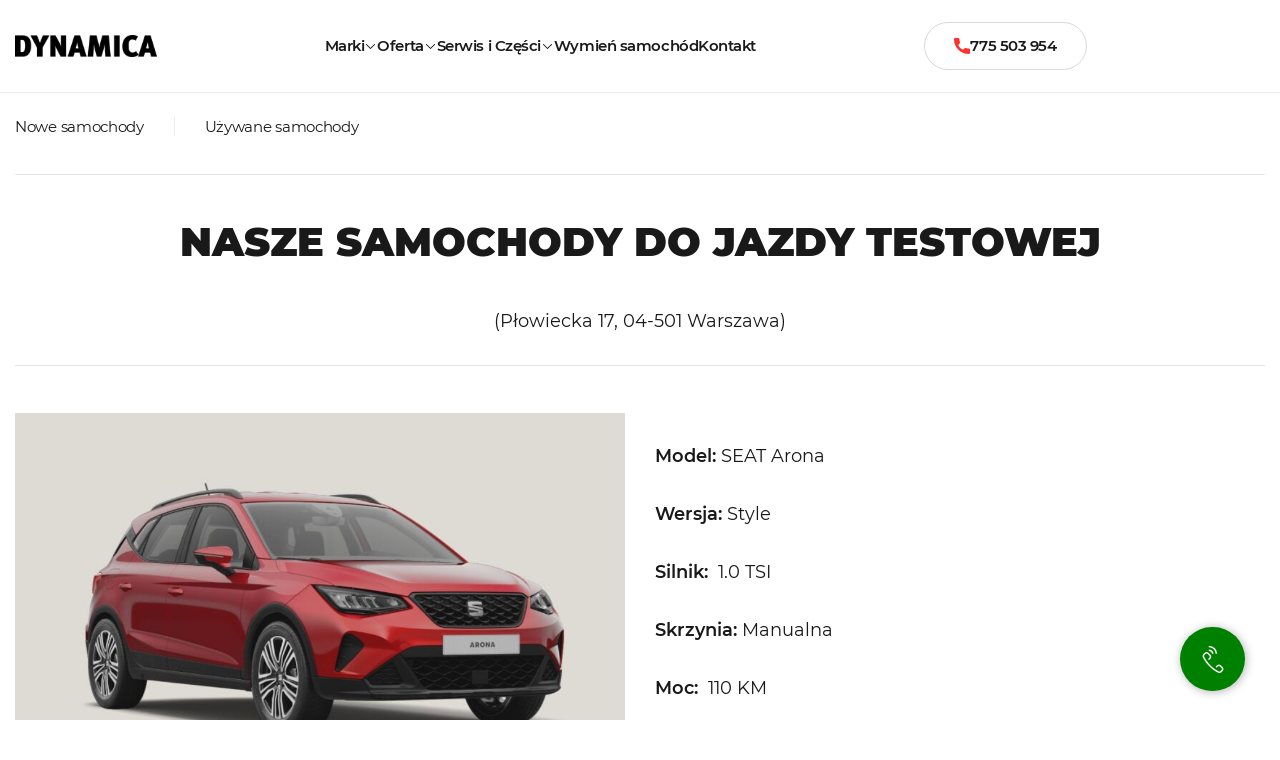

--- FILE ---
content_type: text/html; charset=UTF-8
request_url: https://www.dynamica.pl/jazdy-testowe-seat-warszawa/
body_size: 14334
content:
<!doctype html>
<html lang="pl-PL" prefix="og: https://ogp.me/ns#" class="no-js">

<head>
	<meta charset="UTF-8">
	<title>
		Jazdy testowe SEAT Warszawa - Dynamica		 |		Dynamica	</title>

	<meta http-equiv="X-UA-Compatible" content="IE=edge,chrome=1">
	<meta name="viewport" content="width=device-width, initial-scale=1.0">

	<link rel="apple-touch-icon" sizes="57x57"
		href="https://www.dynamica.pl/wp-content/themes/multibrand/resources/img/fav/apple-icon-57x57.png">
	<link rel="apple-touch-icon" sizes="60x60"
		href="https://www.dynamica.pl/wp-content/themes/multibrand/resources/img/fav/apple-icon-60x60.png">
	<link rel="apple-touch-icon" sizes="72x72"
		href="https://www.dynamica.pl/wp-content/themes/multibrand/resources/img/fav/apple-icon-72x72.png">
	<link rel="apple-touch-icon" sizes="76x76"
		href="https://www.dynamica.pl/wp-content/themes/multibrand/resources/img/fav/apple-icon-76x76.png">
	<link rel="apple-touch-icon" sizes="114x114"
		href="https://www.dynamica.pl/wp-content/themes/multibrand/resources/img/fav/apple-icon-114x114.png">
	<link rel="apple-touch-icon" sizes="120x120"
		href="https://www.dynamica.pl/wp-content/themes/multibrand/resources/img/fav/apple-icon-120x120.png">
	<link rel="apple-touch-icon" sizes="144x144"
		href="https://www.dynamica.pl/wp-content/themes/multibrand/resources/img/fav/apple-icon-144x144.png">
	<link rel="apple-touch-icon" sizes="152x152"
		href="https://www.dynamica.pl/wp-content/themes/multibrand/resources/img/fav/apple-icon-152x152.png">
	<link rel="apple-touch-icon" sizes="180x180"
		href="https://www.dynamica.pl/wp-content/themes/multibrand/resources/img/fav/apple-icon-180x180.png">
	<link rel="icon" type="image/png" sizes="192x192"
		href="https://www.dynamica.pl/wp-content/themes/multibrand/resources/img/fav/android-icon-192x192.png">
	<link rel="icon" type="image/png" sizes="32x32"
		href="https://www.dynamica.pl/wp-content/themes/multibrand/resources/img/fav/favicon-32x32.png">
	<link rel="icon" type="image/png" sizes="96x96"
		href="https://www.dynamica.pl/wp-content/themes/multibrand/resources/img/fav/favicon-96x96.png">
	<link rel="icon" type="image/png" sizes="16x16"
		href="https://www.dynamica.pl/wp-content/themes/multibrand/resources/img/fav/favicon-16x16.png">
	<link rel="manifest" href="https://www.dynamica.pl/wp-content/themes/multibrand/resources/img/fav/manifest.json">

	<meta name="msapplication-TileColor" content="#524E4B">
	<meta name="msapplication-TileImage"
		content="https://www.dynamica.pl/wp-content/themes/multibrand/resources/img/fav/ms-icon-144x144.png">
	<meta name="theme-color" content="#524E4B">

	<!-- Preload głównego pliku CSS dla lepszej wydajności -->
	<link rel="preload" href="https://www.dynamica.pl/wp-content/themes/multibrand/public/css/style-style.css" as="style"
		onload="this.onload=null;this.rel='stylesheet'">
	<noscript>
		<link rel="stylesheet" href="https://www.dynamica.pl/wp-content/themes/multibrand/public/css/style-style.css">
	</noscript>

	
<!-- Google Tag Manager for WordPress by gtm4wp.com -->
<script data-cfasync="false" data-pagespeed-no-defer>
	var gtm4wp_datalayer_name = "dataLayer";
	var dataLayer = dataLayer || [];
</script>
<!-- End Google Tag Manager for WordPress by gtm4wp.com -->
<!-- Optymalizacja wyszukiwarek według Rank Math PRO - https://rankmath.com/ -->
<meta name="description" content="Sprawdź samochody marki SEAT podczas jazdy testowej w Warszawie"/>
<meta name="robots" content="follow, index, max-snippet:-1, max-video-preview:-1, max-image-preview:large"/>
<link rel="canonical" href="https://www.dynamica.pl/jazdy-testowe-seat-warszawa/" />
<meta property="og:locale" content="pl_PL" />
<meta property="og:type" content="article" />
<meta property="og:title" content="Jazdy testowe SEAT Warszawa - Dynamica" />
<meta property="og:description" content="Sprawdź samochody marki SEAT podczas jazdy testowej w Warszawie" />
<meta property="og:url" content="https://www.dynamica.pl/jazdy-testowe-seat-warszawa/" />
<meta property="og:site_name" content="Dynamica" />
<meta property="og:updated_time" content="2023-05-09T09:10:53+02:00" />
<meta property="article:published_time" content="2022-09-01T08:56:36+02:00" />
<meta property="article:modified_time" content="2023-05-09T09:10:53+02:00" />
<meta name="twitter:card" content="summary_large_image" />
<meta name="twitter:title" content="Jazdy testowe SEAT Warszawa - Dynamica" />
<meta name="twitter:description" content="Sprawdź samochody marki SEAT podczas jazdy testowej w Warszawie" />
<meta name="twitter:label1" content="Czas czytania" />
<meta name="twitter:data1" content="Mniej niż minuta" />
<script type="application/ld+json" class="rank-math-schema-pro">{"@context":"https://schema.org","@graph":[{"@type":"Place","@id":"https://www.dynamica.pl/#place","geo":{"@type":"GeoCoordinates","latitude":"50.3608559","longitude":"19.0706732"},"hasMap":"https://www.google.com/maps/search/?api=1&amp;query=50.3608559,19.0706732,13","address":{"@type":"PostalAddress","streetAddress":"Jawornik 525,","postalCode":"32-400","addressLocality":"My\u015blenice","addressRegion":"ma\u0142opolska","addressCountry":"PL"}},{"@type":"Organization","@id":"https://www.dynamica.pl/#organization","name":"DYNAMICA - Salon samochodowy - Dealer Roku 2024","url":"https://www.dynamica.pl","sameAs":["https://carselect-dynamica.otomoto.pl/about-us","https://dynamica.seat-auto.pl/","https://pl.linkedin.com/company/grupadynamica","https://cupra-dynamica.otomoto.pl/about-us","https://kia-dynamica.otomoto.pl/contacts","https://cupra-warszawa-centrum.otomoto.pl/about-us","https://www.facebook.com/SerwisDynamica/","https://www.facebook.com/carselect.dynamica/","https://www.facebook.com/people/BYD-Dynamica/61574034628473/","https://www.facebook.com/baic.krakow/","https://www.facebook.com/omodajaecoodynamica.krakow/","https://www.facebook.com/KiaDynamica/","https://www.facebook.com/CupraDynamica/","https://www.facebook.com/CUPRAKrakowCentrum/"],"email":"salon@dynamica.pl","address":{"@type":"PostalAddress","streetAddress":"Jawornik 525,","postalCode":"32-400","addressLocality":"My\u015blenice","addressRegion":"ma\u0142opolska","addressCountry":"PL"},"logo":{"@type":"ImageObject","@id":"https://www.dynamica.pl/#logo","url":"https://www.dynamica.pl/wp-content/uploads/2021/12/logo-dynamica-header.png","contentUrl":"https://www.dynamica.pl/wp-content/uploads/2021/12/logo-dynamica-header.png","caption":"Dynamica","inLanguage":"pl-PL","width":"200","height":"31"},"contactPoint":[{"@type":"ContactPoint","telephone":"+48 12 273 44 00","contactType":"customer support"}],"description":"Szukasz samochodu marki Premium? Salon samochod\u00f3w u\u017cywanych Dynamica CarSelect posiada w swojej ofercie auta uznanych producent\u00f3w klasy Premium. Wszystkie auta, kt\u00f3re posiadamy w ofercie, obj\u0119te s\u0105 12 miesi\u0119czn\u0105 gwarancj\u0105 firmy Defend. Ka\u017cdy oferowany samoch\u00f3d przeszed\u0142 kontrol\u0119 techniczn\u0105, a nast\u0119pnie zosta\u0142 przygotowany pod wzgl\u0119dem technicznym, jak i wizualnym zgodnie z naszymi wysokimi standardami. 20-letnie do\u015bwiadczenie poparte 20.000 sprzedanych samochod\u00f3w r\u00f3\u017cnych marek, sprawia, \u017ce zakup w Firmie Dynamica CarSelect jest bezproblemowy i pozbawiony ryzyka. Firma Dynamica jest autoryzowanym dealerem marki SEAT, CUPRA, BAIC, OMODA JAECOO, CHERY, GAC, GEELY. Gwarantujemy pe\u0142n\u0105 transparentno\u015b\u0107 i rzetelno\u015b\u0107 transakcji! Zapraszamy","location":{"@id":"https://www.dynamica.pl/#place"}},{"@type":"WebSite","@id":"https://www.dynamica.pl/#website","url":"https://www.dynamica.pl","name":"Dynamica","publisher":{"@id":"https://www.dynamica.pl/#organization"},"inLanguage":"pl-PL"},{"@type":"WebPage","@id":"https://www.dynamica.pl/jazdy-testowe-seat-warszawa/#webpage","url":"https://www.dynamica.pl/jazdy-testowe-seat-warszawa/","name":"Jazdy testowe SEAT Warszawa - Dynamica","datePublished":"2022-09-01T08:56:36+02:00","dateModified":"2023-05-09T09:10:53+02:00","isPartOf":{"@id":"https://www.dynamica.pl/#website"},"inLanguage":"pl-PL"},{"@type":"Person","@id":"https://www.dynamica.pl/author/n-suder/","name":"Norbert Suder","url":"https://www.dynamica.pl/author/n-suder/","image":{"@type":"ImageObject","@id":"https://secure.gravatar.com/avatar/0044816a53eedd58df04228897f6db18d4c0feeff78eef14c31aaf06fdf1eb9c?s=96&amp;d=mm&amp;r=g","url":"https://secure.gravatar.com/avatar/0044816a53eedd58df04228897f6db18d4c0feeff78eef14c31aaf06fdf1eb9c?s=96&amp;d=mm&amp;r=g","caption":"Norbert Suder","inLanguage":"pl-PL"},"worksFor":{"@id":"https://www.dynamica.pl/#organization"}},{"@type":"Article","headline":"Jazdy testowe SEAT Warszawa - Dynamica","keywords":"seat jazda testowa Warszawa","datePublished":"2022-09-01T08:56:36+02:00","dateModified":"2023-05-09T09:10:53+02:00","author":{"@id":"https://www.dynamica.pl/author/n-suder/","name":"Norbert Suder"},"publisher":{"@id":"https://www.dynamica.pl/#organization"},"description":"Sprawd\u017a samochody marki SEAT podczas jazdy testowej w Warszawie","name":"Jazdy testowe SEAT Warszawa - Dynamica","@id":"https://www.dynamica.pl/jazdy-testowe-seat-warszawa/#richSnippet","isPartOf":{"@id":"https://www.dynamica.pl/jazdy-testowe-seat-warszawa/#webpage"},"inLanguage":"pl-PL","mainEntityOfPage":{"@id":"https://www.dynamica.pl/jazdy-testowe-seat-warszawa/#webpage"}}]}</script>
<!-- /Wtyczka Rank Math WordPress SEO -->

<link rel="alternate" title="oEmbed (JSON)" type="application/json+oembed" href="https://www.dynamica.pl/wp-json/oembed/1.0/embed?url=https%3A%2F%2Fwww.dynamica.pl%2Fjazdy-testowe-seat-warszawa%2F" />
<link rel="alternate" title="oEmbed (XML)" type="text/xml+oembed" href="https://www.dynamica.pl/wp-json/oembed/1.0/embed?url=https%3A%2F%2Fwww.dynamica.pl%2Fjazdy-testowe-seat-warszawa%2F&#038;format=xml" />
<style id='wp-img-auto-sizes-contain-inline-css' type='text/css'>
img:is([sizes=auto i],[sizes^="auto," i]){contain-intrinsic-size:3000px 1500px}
/*# sourceURL=wp-img-auto-sizes-contain-inline-css */
</style>
<style id='classic-theme-styles-inline-css' type='text/css'>
/*! This file is auto-generated */
.wp-block-button__link{color:#fff;background-color:#32373c;border-radius:9999px;box-shadow:none;text-decoration:none;padding:calc(.667em + 2px) calc(1.333em + 2px);font-size:1.125em}.wp-block-file__button{background:#32373c;color:#fff;text-decoration:none}
/*# sourceURL=/wp-includes/css/classic-themes.min.css */
</style>
<link rel='stylesheet' id='multibrand-build-css-css' href='https://www.dynamica.pl/wp-content/themes/multibrand/public/css/style-style.css?ver=effc016c10cb48a7' media='all' />
<link rel='stylesheet' id='multibrand-alert-css-css' href='https://www.dynamica.pl/wp-content/themes/multibrand/public/css/components/alert.css?ver=dc22c399929be894' media='all' />
<link rel='stylesheet' id='multibrand-banners-css-css' href='https://www.dynamica.pl/wp-content/themes/multibrand/public/css/components/banners.css?ver=a3dfc748ae309329' media='all' />
<link rel='stylesheet' id='multibrand-carousel-css-css' href='https://www.dynamica.pl/wp-content/themes/multibrand/public/css/components/carousel.css?ver=ba55d549e26a80d2' media='all' />
<link rel='stylesheet' id='multibrand-brands-css-css' href='https://www.dynamica.pl/wp-content/themes/multibrand/public/css/components/brands.css?ver=969088386f41b696' media='all' />
<link rel='stylesheet' id='multibrand-search-css-css' href='https://www.dynamica.pl/wp-content/themes/multibrand/public/css/components/search.css?ver=6f1029d8c3e0dc95' media='all' />
<link rel="https://api.w.org/" href="https://www.dynamica.pl/wp-json/" /><link rel="alternate" title="JSON" type="application/json" href="https://www.dynamica.pl/wp-json/wp/v2/pages/122978" />
<!-- Google Tag Manager for WordPress by gtm4wp.com -->
<!-- GTM Container placement set to automatic -->
<script data-cfasync="false" data-pagespeed-no-defer type="text/javascript">
	var dataLayer_content = {"pagePostType":"page","pagePostType2":"single-page","pagePostAuthor":"Norbert Suder"};
	dataLayer.push( dataLayer_content );
</script>
<script data-cfasync="false" data-pagespeed-no-defer type="text/javascript">
(function(w,d,s,l,i){w[l]=w[l]||[];w[l].push({'gtm.start':
new Date().getTime(),event:'gtm.js'});var f=d.getElementsByTagName(s)[0],
j=d.createElement(s),dl=l!='dataLayer'?'&l='+l:'';j.async=true;j.src=
'//www.googletagmanager.com/gtm.js?id='+i+dl;f.parentNode.insertBefore(j,f);
})(window,document,'script','dataLayer','GTM-WC3BS3B');
</script>
<!-- End Google Tag Manager for WordPress by gtm4wp.com --><link rel="preload" href="https://www.dynamica.pl/wp-content/themes/multibrand/public/fonts/Caroutlet-icon.018ba79c.woff" as="font" type="font/woff" crossorigin>
<link rel="preload" href="https://www.dynamica.pl/wp-content/themes/multibrand/public/fonts/slick.653a4cbb.woff" as="font" type="font/woff" crossorigin>
<link rel="preload" href="https://www.dynamica.pl/wp-content/themes/multibrand/public/fonts/Caroutlet-icon.485bdc9f.ttf" as="font" type="font/ttf" crossorigin>
<link rel="preload" href="https://www.dynamica.pl/wp-content/themes/multibrand/public/fonts/Montserrat-Black.ac13aab0.ttf" as="font" type="font/ttf" crossorigin>
<link rel="preload" href="https://www.dynamica.pl/wp-content/themes/multibrand/public/fonts/Montserrat-Bold.a8958d1a.ttf" as="font" type="font/ttf" crossorigin>
<link rel="preload" href="https://www.dynamica.pl/wp-content/themes/multibrand/public/fonts/Montserrat-ExtraBold.eafe5669.ttf" as="font" type="font/ttf" crossorigin>
<link rel="preload" href="https://www.dynamica.pl/wp-content/themes/multibrand/public/fonts/Montserrat-ExtraLight.bde918ea.ttf" as="font" type="font/ttf" crossorigin>
<link rel="preload" href="https://www.dynamica.pl/wp-content/themes/multibrand/public/fonts/Montserrat-Light.032e110e.ttf" as="font" type="font/ttf" crossorigin>
<link rel="preload" href="https://www.dynamica.pl/wp-content/themes/multibrand/public/fonts/Montserrat-Medium.50ba2624.ttf" as="font" type="font/ttf" crossorigin>
<link rel="preload" href="https://www.dynamica.pl/wp-content/themes/multibrand/public/fonts/Montserrat-Regular.09cae4fd.ttf" as="font" type="font/ttf" crossorigin>
<link rel="preload" href="https://www.dynamica.pl/wp-content/themes/multibrand/public/fonts/Montserrat-SemiBold.39bc7b11.ttf" as="font" type="font/ttf" crossorigin>
<link rel="preload" href="https://www.dynamica.pl/wp-content/themes/multibrand/public/fonts/Montserrat-Thin.25afdacb.ttf" as="font" type="font/ttf" crossorigin>
<link rel="preload" href="https://www.dynamica.pl/wp-content/themes/multibrand/public/fonts/slick.6aa1ee46.ttf" as="font" type="font/ttf" crossorigin>
		<style type="text/css" id="wp-custom-css">
			.c-brands [data-brand-id="caroutlet"],
.c-brands [data-brand-id="carselect"]{
	display: none;
}

.slick-slider div { transition: none; }

.banners__placeholder:not(.slick-initialized){
	display: flex;
	opacity: 0;
	aspect-ratio: 1660 / 551.59;
}

html{
	scroll-padding-top: calc(var(--wp-admin--admin-bar--height, 0px) + 150px);
}		</style>
		
	<!-- <script>
		window.dataLayer = window.dataLayer || [];
		function gtag() { dataLayer.push(arguments); }
	</script> -->

<style id='global-styles-inline-css' type='text/css'>
:root{--wp--preset--aspect-ratio--square: 1;--wp--preset--aspect-ratio--4-3: 4/3;--wp--preset--aspect-ratio--3-4: 3/4;--wp--preset--aspect-ratio--3-2: 3/2;--wp--preset--aspect-ratio--2-3: 2/3;--wp--preset--aspect-ratio--16-9: 16/9;--wp--preset--aspect-ratio--9-16: 9/16;--wp--preset--color--black: #000000;--wp--preset--color--cyan-bluish-gray: #abb8c3;--wp--preset--color--white: #ffffff;--wp--preset--color--pale-pink: #f78da7;--wp--preset--color--vivid-red: #cf2e2e;--wp--preset--color--luminous-vivid-orange: #ff6900;--wp--preset--color--luminous-vivid-amber: #fcb900;--wp--preset--color--light-green-cyan: #7bdcb5;--wp--preset--color--vivid-green-cyan: #00d084;--wp--preset--color--pale-cyan-blue: #8ed1fc;--wp--preset--color--vivid-cyan-blue: #0693e3;--wp--preset--color--vivid-purple: #9b51e0;--wp--preset--gradient--vivid-cyan-blue-to-vivid-purple: linear-gradient(135deg,rgb(6,147,227) 0%,rgb(155,81,224) 100%);--wp--preset--gradient--light-green-cyan-to-vivid-green-cyan: linear-gradient(135deg,rgb(122,220,180) 0%,rgb(0,208,130) 100%);--wp--preset--gradient--luminous-vivid-amber-to-luminous-vivid-orange: linear-gradient(135deg,rgb(252,185,0) 0%,rgb(255,105,0) 100%);--wp--preset--gradient--luminous-vivid-orange-to-vivid-red: linear-gradient(135deg,rgb(255,105,0) 0%,rgb(207,46,46) 100%);--wp--preset--gradient--very-light-gray-to-cyan-bluish-gray: linear-gradient(135deg,rgb(238,238,238) 0%,rgb(169,184,195) 100%);--wp--preset--gradient--cool-to-warm-spectrum: linear-gradient(135deg,rgb(74,234,220) 0%,rgb(151,120,209) 20%,rgb(207,42,186) 40%,rgb(238,44,130) 60%,rgb(251,105,98) 80%,rgb(254,248,76) 100%);--wp--preset--gradient--blush-light-purple: linear-gradient(135deg,rgb(255,206,236) 0%,rgb(152,150,240) 100%);--wp--preset--gradient--blush-bordeaux: linear-gradient(135deg,rgb(254,205,165) 0%,rgb(254,45,45) 50%,rgb(107,0,62) 100%);--wp--preset--gradient--luminous-dusk: linear-gradient(135deg,rgb(255,203,112) 0%,rgb(199,81,192) 50%,rgb(65,88,208) 100%);--wp--preset--gradient--pale-ocean: linear-gradient(135deg,rgb(255,245,203) 0%,rgb(182,227,212) 50%,rgb(51,167,181) 100%);--wp--preset--gradient--electric-grass: linear-gradient(135deg,rgb(202,248,128) 0%,rgb(113,206,126) 100%);--wp--preset--gradient--midnight: linear-gradient(135deg,rgb(2,3,129) 0%,rgb(40,116,252) 100%);--wp--preset--font-size--small: 13px;--wp--preset--font-size--medium: 20px;--wp--preset--font-size--large: 36px;--wp--preset--font-size--x-large: 42px;--wp--preset--spacing--20: 0.44rem;--wp--preset--spacing--30: 0.67rem;--wp--preset--spacing--40: 1rem;--wp--preset--spacing--50: 1.5rem;--wp--preset--spacing--60: 2.25rem;--wp--preset--spacing--70: 3.38rem;--wp--preset--spacing--80: 5.06rem;--wp--preset--shadow--natural: 6px 6px 9px rgba(0, 0, 0, 0.2);--wp--preset--shadow--deep: 12px 12px 50px rgba(0, 0, 0, 0.4);--wp--preset--shadow--sharp: 6px 6px 0px rgba(0, 0, 0, 0.2);--wp--preset--shadow--outlined: 6px 6px 0px -3px rgb(255, 255, 255), 6px 6px rgb(0, 0, 0);--wp--preset--shadow--crisp: 6px 6px 0px rgb(0, 0, 0);}:where(.is-layout-flex){gap: 0.5em;}:where(.is-layout-grid){gap: 0.5em;}body .is-layout-flex{display: flex;}.is-layout-flex{flex-wrap: wrap;align-items: center;}.is-layout-flex > :is(*, div){margin: 0;}body .is-layout-grid{display: grid;}.is-layout-grid > :is(*, div){margin: 0;}:where(.wp-block-columns.is-layout-flex){gap: 2em;}:where(.wp-block-columns.is-layout-grid){gap: 2em;}:where(.wp-block-post-template.is-layout-flex){gap: 1.25em;}:where(.wp-block-post-template.is-layout-grid){gap: 1.25em;}.has-black-color{color: var(--wp--preset--color--black) !important;}.has-cyan-bluish-gray-color{color: var(--wp--preset--color--cyan-bluish-gray) !important;}.has-white-color{color: var(--wp--preset--color--white) !important;}.has-pale-pink-color{color: var(--wp--preset--color--pale-pink) !important;}.has-vivid-red-color{color: var(--wp--preset--color--vivid-red) !important;}.has-luminous-vivid-orange-color{color: var(--wp--preset--color--luminous-vivid-orange) !important;}.has-luminous-vivid-amber-color{color: var(--wp--preset--color--luminous-vivid-amber) !important;}.has-light-green-cyan-color{color: var(--wp--preset--color--light-green-cyan) !important;}.has-vivid-green-cyan-color{color: var(--wp--preset--color--vivid-green-cyan) !important;}.has-pale-cyan-blue-color{color: var(--wp--preset--color--pale-cyan-blue) !important;}.has-vivid-cyan-blue-color{color: var(--wp--preset--color--vivid-cyan-blue) !important;}.has-vivid-purple-color{color: var(--wp--preset--color--vivid-purple) !important;}.has-black-background-color{background-color: var(--wp--preset--color--black) !important;}.has-cyan-bluish-gray-background-color{background-color: var(--wp--preset--color--cyan-bluish-gray) !important;}.has-white-background-color{background-color: var(--wp--preset--color--white) !important;}.has-pale-pink-background-color{background-color: var(--wp--preset--color--pale-pink) !important;}.has-vivid-red-background-color{background-color: var(--wp--preset--color--vivid-red) !important;}.has-luminous-vivid-orange-background-color{background-color: var(--wp--preset--color--luminous-vivid-orange) !important;}.has-luminous-vivid-amber-background-color{background-color: var(--wp--preset--color--luminous-vivid-amber) !important;}.has-light-green-cyan-background-color{background-color: var(--wp--preset--color--light-green-cyan) !important;}.has-vivid-green-cyan-background-color{background-color: var(--wp--preset--color--vivid-green-cyan) !important;}.has-pale-cyan-blue-background-color{background-color: var(--wp--preset--color--pale-cyan-blue) !important;}.has-vivid-cyan-blue-background-color{background-color: var(--wp--preset--color--vivid-cyan-blue) !important;}.has-vivid-purple-background-color{background-color: var(--wp--preset--color--vivid-purple) !important;}.has-black-border-color{border-color: var(--wp--preset--color--black) !important;}.has-cyan-bluish-gray-border-color{border-color: var(--wp--preset--color--cyan-bluish-gray) !important;}.has-white-border-color{border-color: var(--wp--preset--color--white) !important;}.has-pale-pink-border-color{border-color: var(--wp--preset--color--pale-pink) !important;}.has-vivid-red-border-color{border-color: var(--wp--preset--color--vivid-red) !important;}.has-luminous-vivid-orange-border-color{border-color: var(--wp--preset--color--luminous-vivid-orange) !important;}.has-luminous-vivid-amber-border-color{border-color: var(--wp--preset--color--luminous-vivid-amber) !important;}.has-light-green-cyan-border-color{border-color: var(--wp--preset--color--light-green-cyan) !important;}.has-vivid-green-cyan-border-color{border-color: var(--wp--preset--color--vivid-green-cyan) !important;}.has-pale-cyan-blue-border-color{border-color: var(--wp--preset--color--pale-cyan-blue) !important;}.has-vivid-cyan-blue-border-color{border-color: var(--wp--preset--color--vivid-cyan-blue) !important;}.has-vivid-purple-border-color{border-color: var(--wp--preset--color--vivid-purple) !important;}.has-vivid-cyan-blue-to-vivid-purple-gradient-background{background: var(--wp--preset--gradient--vivid-cyan-blue-to-vivid-purple) !important;}.has-light-green-cyan-to-vivid-green-cyan-gradient-background{background: var(--wp--preset--gradient--light-green-cyan-to-vivid-green-cyan) !important;}.has-luminous-vivid-amber-to-luminous-vivid-orange-gradient-background{background: var(--wp--preset--gradient--luminous-vivid-amber-to-luminous-vivid-orange) !important;}.has-luminous-vivid-orange-to-vivid-red-gradient-background{background: var(--wp--preset--gradient--luminous-vivid-orange-to-vivid-red) !important;}.has-very-light-gray-to-cyan-bluish-gray-gradient-background{background: var(--wp--preset--gradient--very-light-gray-to-cyan-bluish-gray) !important;}.has-cool-to-warm-spectrum-gradient-background{background: var(--wp--preset--gradient--cool-to-warm-spectrum) !important;}.has-blush-light-purple-gradient-background{background: var(--wp--preset--gradient--blush-light-purple) !important;}.has-blush-bordeaux-gradient-background{background: var(--wp--preset--gradient--blush-bordeaux) !important;}.has-luminous-dusk-gradient-background{background: var(--wp--preset--gradient--luminous-dusk) !important;}.has-pale-ocean-gradient-background{background: var(--wp--preset--gradient--pale-ocean) !important;}.has-electric-grass-gradient-background{background: var(--wp--preset--gradient--electric-grass) !important;}.has-midnight-gradient-background{background: var(--wp--preset--gradient--midnight) !important;}.has-small-font-size{font-size: var(--wp--preset--font-size--small) !important;}.has-medium-font-size{font-size: var(--wp--preset--font-size--medium) !important;}.has-large-font-size{font-size: var(--wp--preset--font-size--large) !important;}.has-x-large-font-size{font-size: var(--wp--preset--font-size--x-large) !important;}
/*# sourceURL=global-styles-inline-css */
</style>
<link rel='stylesheet' id='component-content-css' href='https://www.dynamica.pl/wp-content/themes/multibrand/public/css/components/content.css?ver=1760553320' media='all' />
<link rel='stylesheet' id='fm-frontend-css' href='https://www.dynamica.pl/wp-content/plugins/form-maker/css/styles.min.css?ver=2.15.34' media='all' />
<link rel='stylesheet' id='component-promoted-offers-css' href='https://www.dynamica.pl/wp-content/themes/multibrand/public/css/components/promoted-offers.css?ver=1760553320' media='all' />
<link rel='stylesheet' id='component-about-us-css' href='https://www.dynamica.pl/wp-content/themes/multibrand/public/css/components/about-us.css?ver=1760553320' media='all' />
<link rel='stylesheet' id='component-seo-css' href='https://www.dynamica.pl/wp-content/themes/multibrand/public/css/components/seo.css?ver=1760553320' media='all' />
<link rel='stylesheet' id='component-tiles-css' href='https://www.dynamica.pl/wp-content/themes/multibrand/public/css/components/tiles.css?ver=1760553320' media='all' />
</head>

<body class="wp-singular page-template page-template-layouts page-template-layouts-php page page-id-122978 wp-theme-multibrand jazdy-testowe-seat-warszawa">
	<!-- Used vars in all templates loaded -->

	<!-- Alert -->
	<!-- Alert -->
	<!-- Brak komunikatów -->
<!-- /Alert -->	<!-- /Alert -->

	<!-- Header -->
	<header class="header d-flex align-items-center justify-content-start flex-wrap flex-column">

		<div class="container">
			<div class="row">
				<div class="col-12 d-flex justify-content-between flex-nowrap header__wrapper align-items-center">
					<div class="header__logo d-flex align-items-center justify-content-start">
						<a class="d-flex" href="https://www.dynamica.pl" title="Home"><img width="200" height="31" src="https://www.dynamica.pl/wp-content/uploads/2021/12/logo-dynamica-header.png" class="attachment-full size-full" alt="Home" fetchpriority="high" decoding="async" srcset="https://www.dynamica.pl/wp-content/uploads/2021/12/logo-dynamica-header.png 200w, https://www.dynamica.pl/wp-content/uploads/2021/12/logo-dynamica-header-120x19.png 120w, https://www.dynamica.pl/wp-content/uploads/2021/12/logo-dynamica-header-172x27.png 172w" sizes="(max-width: 200px) 100vw, 200px" /></a>					</div>
					<nav class="header__menu" data-menu>

						<ul><li id="menu-item-452275" class="menu-item menu-item-type-custom menu-item-object-custom menu-item-has-children menu-item-452275"><a href="#" class="hover-animation-01--low-line hover-animation-01">Marki</a>
<ul class="sub-menu">
	<li id="menu-item-614817" class="menu-item menu-item-type-custom menu-item-object-custom menu-item-614817"><a href="https://www.dynamica.pl/cupra/" class="hover-animation-01--low-line hover-animation-01">CUPRA</a></li>
	<li id="menu-item-614818" class="menu-item menu-item-type-custom menu-item-object-custom menu-item-614818"><a href="https://www.dynamica.pl/seat/" class="hover-animation-01--low-line hover-animation-01">SEAT</a></li>
	<li id="menu-item-614819" class="menu-item menu-item-type-custom menu-item-object-custom menu-item-614819"><a href="https://www.dynamica.pl/baic/" class="hover-animation-01--low-line hover-animation-01">BAIC</a></li>
	<li id="menu-item-614820" class="menu-item menu-item-type-custom menu-item-object-custom menu-item-614820"><a href="https://www.dynamica.pl/omoda-jaecoo/" class="hover-animation-01--low-line hover-animation-01">OMODA | JAECOO</a></li>
	<li id="menu-item-614821" class="menu-item menu-item-type-custom menu-item-object-custom menu-item-614821"><a href="https://www.dynamica.pl/chery/" class="hover-animation-01--low-line hover-animation-01">CHERY</a></li>
	<li id="menu-item-699577" class="menu-item menu-item-type-custom menu-item-object-custom menu-item-699577"><a href="https://www.dynamica.pl/exlantix-strona-glowna/" class="hover-animation-01--low-line hover-animation-01">EXLANTIX</a></li>
	<li id="menu-item-614822" class="menu-item menu-item-type-custom menu-item-object-custom menu-item-614822"><a href="https://www.dynamica.pl/byd-krakow-myslenice/" class="hover-animation-01--low-line hover-animation-01">BYD</a></li>
	<li id="menu-item-614823" class="menu-item menu-item-type-custom menu-item-object-custom menu-item-614823"><a href="https://www.dynamica.pl/geely-strona-glowna/" class="hover-animation-01--low-line hover-animation-01">GEELY</a></li>
	<li id="menu-item-639731" class="menu-item menu-item-type-custom menu-item-object-custom menu-item-639731"><a href="https://www.dynamica.pl/gac-strona-glowna/" class="hover-animation-01--low-line hover-animation-01">GAC</a></li>
</ul>
</li>
<li id="menu-item-452282" class="menu-item menu-item-type-custom menu-item-object-custom menu-item-has-children menu-item-452282"><a href="#" class="hover-animation-01--low-line hover-animation-01">Oferta</a>
<ul class="sub-menu">
	<li id="menu-item-450675" class="menu-item menu-item-type-post_type menu-item-object-page menu-item-450675"><a href="https://www.dynamica.pl/promocje/" class="hover-animation-01--low-line hover-animation-01">Promocje</a></li>
	<li id="menu-item-452283" class="menu-item menu-item-type-custom menu-item-object-custom menu-item-452283"><a href="https://www.dynamica.pl/nowe-samochody/?condition=Nowe" class="hover-animation-01--low-line hover-animation-01">Samochody Nowe</a></li>
	<li id="menu-item-452284" class="menu-item menu-item-type-custom menu-item-object-custom menu-item-452284"><a href="https://www.dynamica.pl/uzywane-samochody/?condition=U%C5%BCywane" class="hover-animation-01--low-line hover-animation-01">Samochody Używane</a></li>
	<li id="menu-item-450672" class="menu-item menu-item-type-post_type menu-item-object-page menu-item-450672"><a href="https://www.dynamica.pl/finansowanie/" class="hover-animation-01--low-line hover-animation-01">Finansowanie</a></li>
	<li id="menu-item-450673" class="menu-item menu-item-type-post_type menu-item-object-page menu-item-450673"><a href="https://www.dynamica.pl/ubezpieczenia-samochodowe/" class="hover-animation-01--low-line hover-animation-01">Ubezpieczenia</a></li>
</ul>
</li>
<li id="menu-item-450679" class="menu-item menu-item-type-custom menu-item-object-custom menu-item-has-children menu-item-450679"><a href="#" class="hover-animation-01--low-line hover-animation-01">Serwis i Części</a>
<ul class="sub-menu">
	<li id="menu-item-450677" class="menu-item menu-item-type-post_type menu-item-object-page menu-item-450677"><a href="https://www.dynamica.pl/nasze-uslugi/serwisy-dynamica/" class="hover-animation-01--low-line hover-animation-01">Serwis Mechaniczny</a></li>
	<li id="menu-item-450676" class="menu-item menu-item-type-post_type menu-item-object-page menu-item-450676"><a href="https://www.dynamica.pl/serwis-blacharsko-lakierniczy/" class="hover-animation-01--low-line hover-animation-01">Serwis Blacharsko – Lakierniczy</a></li>
	<li id="menu-item-450678" class="menu-item menu-item-type-post_type menu-item-object-page menu-item-450678"><a href="https://www.dynamica.pl/czesci-i-akcesoria/" class="hover-animation-01--low-line hover-animation-01">Części i akcesoria</a></li>
</ul>
</li>
<li id="menu-item-450671" class="menu-item menu-item-type-post_type menu-item-object-page menu-item-450671"><a href="https://www.dynamica.pl/wymien-samochod/" class="hover-animation-01--low-line hover-animation-01">Wymień samochód</a></li>
<li id="menu-item-452286" class="menu-item menu-item-type-post_type menu-item-object-page menu-item-452286"><a href="https://www.dynamica.pl/kontakt/" class="hover-animation-01--low-line hover-animation-01">Kontakt</a></li>
</ul>
						<div class="d-xl-none">
							<a href="tel:775 503 954" class="d-flex header__menu-call"
								title="Połącz">
								Zadzwoń do nas							</a>
						</div>
					</nav>
					<div class="header__call d-none d-xl-flex">
						<a href="tel:775 503 954" class="d-flex align-items-center"
							title="Połącz">
							<span
								class="d-flex align-items-center justify-content-center"><svg xmlns="http://www.w3.org/2000/svg" width="16" height="16" viewBox="0 0 16 16" fill="none">
  <g clip-path="url(#clip0_365_15)">
    <path d="M14.7162 10.5022C13.7366 10.5022 12.7747 10.349 11.8633 10.0478C11.4167 9.89542 10.8676 10.0352 10.595 10.3151L8.796 11.6732C6.70963 10.5595 5.42446 9.27475 4.32596 7.20404L5.64408 5.45188C5.98654 5.10988 6.10938 4.61029 5.96221 4.14154C5.65971 3.22529 5.50604 2.26392 5.50604 1.28392C5.50608 0.575958 4.93013 0 4.22221 0H1.28387C0.575958 0 0 0.575958 0 1.28387C0 9.39846 6.60158 16 14.7162 16C15.4241 16 16 15.424 16 14.7161V11.786C16 11.0781 15.424 10.5022 14.7162 10.5022Z" fill="#FF312D"/>
  </g>
  <defs>
    <clipPath id="clip0_365_15">
      <rect width="16" height="16" fill="white"/>
    </clipPath>
  </defs>
</svg></span>
							775 503 954						</a>
					</div>
					<button type="button" class="header__hamburger" data-hamburger
						title="Menu" aria-label="Menu">
						<span class="open">
							<svg width="17" height="17" viewBox="0 0 17 17" fill="none" xmlns="http://www.w3.org/2000/svg">
    <g clip-path="url(#clip0_162_297)">
        <path d="M17 7.4375H0V9.5625H17V7.4375Z" fill="black" />
        <path d="M17 2.47913H0V4.60413H17V2.47913Z" fill="black" />
        <path d="M17 12.3959H0V14.5209H17V12.3959Z" fill="black" />
    </g>
    <defs>
        <clipPath id="clip0_162_297">
            <rect width="17" height="17" fill="white" />
        </clipPath>
    </defs>
</svg>						</span>
						<span class="close">
							<svg xmlns="http://www.w3.org/2000/svg" width="17" height="17" viewBox="0 0 17 17" fill="none">
    <g clip-path="url(#clip0_162_317)">
        <path d="M16 1.6L14.4 0L8 6.4L1.6 0L0 1.6L6.4 8L0 14.4L1.6 16L8 9.6L14.4 16L16 14.4L9.6 8L16 1.6Z"
            fill="black" />
    </g>
    <defs>
        <clipPath id="clip0_162_317">
            <rect width="17" height="17" fill="white" />
        </clipPath>
    </defs>
</svg>						</span>
					</button>
				</div>
			</div>
		</div>
	</header>
	<!-- /Header -->
			<!-- Brand Bar-->
		

<section class="c-brands-bar">
	<div class="container">
		<div class="row">
			<div class="col-12 d-flex justify-content-center justify-content-sm-start">
															<a href="https://www.dynamica.pl/nowe-samochody/?condition=Nowe" target="_self"
							class="c-brands-bar__reset c-brands-bar__reset--normal d-flex align-items-center">
							Nowe samochody						</a>
																<a href="https://www.dynamica.pl/uzywane-samochody/?condition=U%C5%BCywane" target="_self"
							class="c-brands-bar__current c-brands-bar__current--normal d-flex align-items-center">
							Używane samochody						</a>
												</div>
		</div>
	</div>
</section>		<!-- /Brand Bar -->
	
<!-- Grapfic + text -->
<section
	data-tab="[]"
	class="container-fluid content">
	<div class="row">
		<div class="container">
			<div class="row  align-items-center">
									<div
						class="col-11 mr-auto ml-auto col-lg-12 text-center">
						<div class="content__txt mb-5 mb-lg-0">
							<hr />
<h2></h2>
<h2 style="text-align: center;">NASZE SAMOCHODY DO JAZDY TESTOWEJ</h2>
<p style="text-align: center;">(Płowiecka 17, 04-501 Warszawa)</p>
<hr />
<h2 style="text-align: center;"></h2>
						</div>
					</div>
							</div>
		</div>
	</div>
</section>
<!-- /Grapfic + text -->
<!-- Grapfic + text -->
<section
	data-tab="[]"
	class="container-fluid content">
	<div class="row">
		<div class="container">
			<div class="row flex-wrap align-items-center">
				
					<div
						class="col-11 mb-5 mb-lg-0 mr-auto ml-auto mr-lg-0 ml-lg-0 col-lg-6 text-center">

						<img width="1080" height="720" src="https://www.dynamica.pl/wp-content/uploads/2023/05/11.Aronaa.jpg" class="attachment-full size-full" alt="Jazdy testowe SEAT Warszawa - 98" decoding="async" srcset="https://www.dynamica.pl/wp-content/uploads/2023/05/11.Aronaa.jpg 1080w, https://www.dynamica.pl/wp-content/uploads/2023/05/11.Aronaa-250x167.jpg 250w, https://www.dynamica.pl/wp-content/uploads/2023/05/11.Aronaa-700x467.jpg 700w, https://www.dynamica.pl/wp-content/uploads/2023/05/11.Aronaa-768x512.jpg 768w, https://www.dynamica.pl/wp-content/uploads/2023/05/11.Aronaa-120x80.jpg 120w, https://www.dynamica.pl/wp-content/uploads/2023/05/11.Aronaa-172x115.jpg 172w" sizes="(max-width: 1080px) 100vw, 1080px" />					</div>
					<div class="col-11 mr-auto ml-auto col-lg-6 ">
						<div class="content__txt mb-5 mb-lg-0">
							<p style="text-align: left;"><strong>Model: </strong>SEAT Arona</p>
<p style="text-align: left;"><strong>Wersja:</strong> Style</p>
<p style="text-align: left;"><strong>Silnik:</strong>  1.0 TSI</p>
<p style="text-align: left;"><strong>Skrzynia:</strong> Manualna</p>
<p style="text-align: left;"><strong>Moc:</strong>  110 KM</p>
<p style="text-align: left;"><a href="#jt">Umów się!</a></p>
						</div>
											</div>
							</div>
		</div>
	</div>
</section>
<!-- /Grapfic + text -->
<!-- Grapfic + text -->
<section
	data-tab="[]"
	class="container-fluid content">
	<div class="row">
		<div class="container">
			<div class="row  align-items-center">
									<div
						class="col-11 mr-auto ml-auto col-lg-12 text-left">
						<div class="content__txt mb-5 mb-lg-0">
							<hr />
						</div>
					</div>
							</div>
		</div>
	</div>
</section>
<!-- /Grapfic + text -->
<!-- Grapfic + text -->
<section
	data-tab="[]"
	class="container-fluid content">
	<div class="row">
		<div class="container">
			<div class="row flex-lg-row-reverse flex-wrap align-items-center">
				
					<div
						class="col-11 mb-5 mb-lg-0 mr-auto ml-auto mr-lg-0 ml-lg-0 col-lg-6 text-center">

						<img width="1080" height="720" src="https://www.dynamica.pl/wp-content/uploads/2023/05/2-ARONA-Ur-Sil.jpg" class="attachment-full size-full" alt="Jazdy testowe SEAT Warszawa - 81" decoding="async" srcset="https://www.dynamica.pl/wp-content/uploads/2023/05/2-ARONA-Ur-Sil.jpg 1080w, https://www.dynamica.pl/wp-content/uploads/2023/05/2-ARONA-Ur-Sil-250x167.jpg 250w, https://www.dynamica.pl/wp-content/uploads/2023/05/2-ARONA-Ur-Sil-700x467.jpg 700w, https://www.dynamica.pl/wp-content/uploads/2023/05/2-ARONA-Ur-Sil-768x512.jpg 768w, https://www.dynamica.pl/wp-content/uploads/2023/05/2-ARONA-Ur-Sil-120x80.jpg 120w, https://www.dynamica.pl/wp-content/uploads/2023/05/2-ARONA-Ur-Sil-172x115.jpg 172w" sizes="(max-width: 1080px) 100vw, 1080px" />					</div>
					<div class="col-11 mr-auto ml-auto col-lg-6 ">
						<div class="content__txt mb-5 mb-lg-0">
							<p style="text-align: right;"><strong>Model: </strong>SEAT Arona</p>
<p style="text-align: right;"><strong>Wersja:</strong> Style</p>
<p style="text-align: right;"><strong>Silnik:</strong>  1.0 TSI</p>
<p style="text-align: right;"><strong>Skrzynia:</strong> Automatyczna</p>
<p style="text-align: right;"><strong>Moc:</strong>  110 KM</p>
<p style="text-align: right;"><a href="#jt">Umów się!</a></p>
						</div>
											</div>
							</div>
		</div>
	</div>
</section>
<!-- /Grapfic + text -->
<!-- Grapfic + text -->
<section
	data-tab="[]"
	class="container-fluid content">
	<div class="row">
		<div class="container">
			<div class="row  align-items-center">
									<div
						class="col-11 mr-auto ml-auto col-lg-12 text-left">
						<div class="content__txt mb-5 mb-lg-0">
							<hr />
						</div>
					</div>
							</div>
		</div>
	</div>
</section>
<!-- /Grapfic + text -->
<!-- Grapfic + text -->
<section
	data-tab="[]"
	class="container-fluid content">
	<div class="row">
		<div class="container">
			<div class="row flex-wrap align-items-center">
				
					<div
						class="col-11 mb-5 mb-lg-0 mr-auto ml-auto mr-lg-0 ml-lg-0 col-lg-6 text-center">

						<img width="1080" height="720" src="https://www.dynamica.pl/wp-content/uploads/2023/05/3.-Ateca.jpg" class="attachment-full size-full" alt="Jazdy testowe SEAT Warszawa - 34" decoding="async" srcset="https://www.dynamica.pl/wp-content/uploads/2023/05/3.-Ateca.jpg 1080w, https://www.dynamica.pl/wp-content/uploads/2023/05/3.-Ateca-250x167.jpg 250w, https://www.dynamica.pl/wp-content/uploads/2023/05/3.-Ateca-700x467.jpg 700w, https://www.dynamica.pl/wp-content/uploads/2023/05/3.-Ateca-768x512.jpg 768w, https://www.dynamica.pl/wp-content/uploads/2023/05/3.-Ateca-120x80.jpg 120w, https://www.dynamica.pl/wp-content/uploads/2023/05/3.-Ateca-172x115.jpg 172w" sizes="(max-width: 1080px) 100vw, 1080px" />					</div>
					<div class="col-11 mr-auto ml-auto col-lg-6 ">
						<div class="content__txt mb-5 mb-lg-0">
							<p style="text-align: left;"><strong>Model: </strong>SEAT Ateca</p>
<p style="text-align: left;"><strong>Wersja:</strong> Style</p>
<p style="text-align: left;"><strong>Silnik:</strong>  1.5 TSI</p>
<p style="text-align: left;"><strong>Skrzynia:</strong> Automatyczna</p>
<p style="text-align: left;"><strong>Moc:</strong>  150 KM</p>
<p style="text-align: left;"><a href="#jt">Umów się!</a></p>
						</div>
											</div>
							</div>
		</div>
	</div>
</section>
<!-- /Grapfic + text -->
<!-- Grapfic + text -->
<section
	data-tab="[]"
	class="container-fluid content">
	<div class="row">
		<div class="container">
			<div class="row  align-items-center">
									<div
						class="col-11 mr-auto ml-auto col-lg-12 text-left">
						<div class="content__txt mb-5 mb-lg-0">
							<hr />
						</div>
					</div>
							</div>
		</div>
	</div>
</section>
<!-- /Grapfic + text -->
<!-- Grapfic + text -->
<section
	data-tab="[]"
	class="container-fluid content">
	<div class="row">
		<div class="container">
			<div class="row flex-lg-row-reverse flex-wrap align-items-center">
				
					<div
						class="col-11 mb-5 mb-lg-0 mr-auto ml-auto mr-lg-0 ml-lg-0 col-lg-6 text-center">

						<img width="1080" height="720" src="https://www.dynamica.pl/wp-content/uploads/2023/05/4.Leon_.jpg" class="attachment-full size-full" alt="Jazdy testowe SEAT Warszawa - 60" decoding="async" srcset="https://www.dynamica.pl/wp-content/uploads/2023/05/4.Leon_.jpg 1080w, https://www.dynamica.pl/wp-content/uploads/2023/05/4.Leon_-250x167.jpg 250w, https://www.dynamica.pl/wp-content/uploads/2023/05/4.Leon_-700x467.jpg 700w, https://www.dynamica.pl/wp-content/uploads/2023/05/4.Leon_-768x512.jpg 768w, https://www.dynamica.pl/wp-content/uploads/2023/05/4.Leon_-120x80.jpg 120w, https://www.dynamica.pl/wp-content/uploads/2023/05/4.Leon_-172x115.jpg 172w" sizes="(max-width: 1080px) 100vw, 1080px" />					</div>
					<div class="col-11 mr-auto ml-auto col-lg-6 ">
						<div class="content__txt mb-5 mb-lg-0">
							<p style="text-align: right;"><strong>Model: </strong>SEAT Leon</p>
<p style="text-align: right;"><strong>Wersja:</strong> FR</p>
<p style="text-align: right;"><strong>Silnik:</strong>  1.5 TSI</p>
<p style="text-align: right;"><strong>Skrzynia: </strong>Manualna</p>
<p style="text-align: right;"><strong>Moc:</strong>  150 KM</p>
<p style="text-align: right;"><a href="#jt">Umów się!</a></p>
						</div>
											</div>
							</div>
		</div>
	</div>
</section>
<!-- /Grapfic + text -->
<!-- Grapfic + text -->
<section
	data-tab="[]"
	class="container-fluid content">
	<div class="row">
		<div class="container">
			<div class="row  align-items-center">
									<div
						class="col-11 mr-auto ml-auto col-lg-12 text-left">
						<div class="content__txt mb-5 mb-lg-0">
							<hr />
						</div>
					</div>
							</div>
		</div>
	</div>
</section>
<!-- /Grapfic + text -->
<!-- Grapfic + text -->
<section
	data-tab="[]"
	class="container-fluid content">
	<div class="row">
		<div class="container">
			<div class="row  align-items-center">
									<div
						class="col-11 mr-auto ml-auto col-lg-12 text-left">
						<div class="content__txt mb-5 mb-lg-0">
							<p><a name="jt"></a></p>
						</div>
					</div>
							</div>
		</div>
	</div>
</section>
<!-- /Grapfic + text -->
<!-- Grapfic + text -->
<section
	data-tab="[]"
	class="container-fluid content">
	<div class="row">
		<div class="container">
			<div class="row  align-items-center">
									<div
						class="col-11 mr-auto ml-auto col-lg-12 text-center">
						<div class="content__txt mb-5 mb-lg-0">
							<h2 class="form-header" style="text-align: center;">Zainteresowany jazdą testową nowym SEAT-em?</h2>
<p class="form-header" style="text-align: center;"><strong>Zadzwoń <a href="tel: 775 503 954">775 503 954</a></strong></p>
<p class="form-header" style="text-align: center;"><strong>lub wypełnij poniższy <a name="form"></a>formularz:</strong></p>
						</div>
					</div>
							</div>
		</div>
	</div>
</section>
<!-- /Grapfic + text -->
<!-- Grapfic + text -->
<section
	data-tab="[]"
	class="container-fluid content">
	<div class="row">
		<div class="container">
			<div class="row  align-items-center">
									<div
						class="col-11 mr-auto ml-auto col-lg-12 text-center">
						<div class="content__txt mb-5 mb-lg-0">
							<p style="text-align: center;"><div style="display:none" class="fm-form-container fm-theme0"><div id="fm-pages52" class="fm-pages wdform_page_navigation " show_title="false" show_numbers="false" type="none"></div><form name="form52" action="/jazdy-testowe-seat-warszawa/" method="post" id="form52" class="fm-form form52  " enctype="multipart/form-data"><input type="hidden" id="fm_page_id52" value="122978" name="fm_page_id52" /><input type="hidden" id="fm_current_post_type52" value="page" name="fm_current_post_type52" /><input type="hidden" id="counter52" value="24" name="counter52" /><input type="hidden" id="Itemid52" value="" name="Itemid52" /><input type="hidden" id="fm_shake52" value="0" name="fm_shake52" /><input type="text" class="fm-hide" id="fm_bot_validation52" value="" name="fm_bot_validation52" /><input type="text" class="fm-hide" id="fm_empty_field_validation52" value="" name="fm_empty_field_validation52" data-value="bd736efb144d599cf463541431fbf5c4" /><input type="hidden" id="fm_ajax_url52" data-ajax_url="https://www.dynamica.pl/wp-admin/admin-ajax.php?action=fm_submit_form&current_id=52&formType=embedded" /><input type="hidden" id="fm_ajax_redirect_url52" data-ajax_redirect_url="https://www.dynamica.pl/thank-you/" /><input type="hidden" id="fm_form_nonce52" name="fm_form_nonce52" value="f25f3974e8" /><input type="hidden" name="_wp_http_referer" value="/jazdy-testowe-seat-warszawa/" /><div class="wdform-page-and-images fm-form-builder" style="border-width: 1px;"><div id="52form_view1" class="wdform_page" page_title="Rezerwacja" next_title="Next" next_type="text" next_class="wdform-page-button" next_checkable="true" previous_title="Previous" previous_type="text" previous_class="wdform-page-button" previous_checkable="false"><div class="wdform_section"><div class="wdform_column"><div wdid="2" class="wdform_row"><div type="type_text" class="wdform-field wd-width-100 wd-flex wd-flex-column fm-type_text" ><div class="wdform-label-section wd-width-100 yl-imie wd-flex-row wd-align-items-center">    <label  for="wdform_2_element52" class="wdform-label">Imię</label><span class="wdform-required">*</span></div><div class="wdform-element-section wd-flex yl-imie wd-flex-row wd-align-items-center wd-width-100" ><input type="text"                           class="wd-width-100"                           id="wdform_2_element52"                           name="wdform_2_element52"                           value=""                           data-value=""                           title=""                           placeholder=""                                                       lead-first-name=true /></div></div></div><div wdid="7" class="wdform_row" style="position: relative; left: 0px; top: 0px;"><div type="type_text" class="wdform-field wd-width-100 wd-flex wd-flex-column fm-type_text" ><div class="wdform-label-section wd-width-100 yl-nazwisko wd-flex-row wd-align-items-center">    <label  for="wdform_7_element52" class="wdform-label">Nazwisko</label><span class="wdform-required">*</span></div><div class="wdform-element-section wd-flex yl-nazwisko wd-flex-row wd-align-items-center wd-width-100" ><input type="text"                           class="wd-width-100"                           id="wdform_7_element52"                           name="wdform_7_element52"                           value=""                           data-value=""                           title=""                           placeholder=""                                                       lead-last-name=true /></div></div></div></div><div class="wdform_column"><div wdid="3" class="wdform_row"><div type="type_submitter_mail" class="wdform-field wd-width-100 wd-flex wd-flex-column fm-type_submitter_mail" ><div class="wdform-label-section wd-width-100 yl-email wd-flex-row">    <label  for="wdform_3_element52" class="wdform-label">E-mail</label></div><div class="wdform-element-section wd-flex yl-email wd-flex-row wd-width-100" ><input type="text" class="wd-width-100" id="wdform_3_element52" name="wdform_3_element52" data-value="" value="" title="" placeholder=""   lead-email=true onchange="wd_check_email('3', '52', 'To nie jest prawidłowy adres email.')" /></div></div></div><div wdid="15" class="wdform_row"><div type="type_text" class="wdform-field wd-width-100 wd-flex wd-flex-column fm-type_text" ><div class="wdform-label-section wd-width-100  wd-flex-row wd-align-items-center">    <label  for="wdform_15_element52" class="wdform-label">Telefon</label><span class="wdform-required">*</span></div><div class="wdform-element-section wd-flex  wd-flex-row wd-align-items-center wd-width-100" ><input type="text"                           class="wd-width-100"                           id="wdform_15_element52"                           name="wdform_15_element52"                           value=""                           data-value=""                           title=""                           placeholder=""                                                       lead-phone=true /></div></div></div></div><div class="wdform_column"><div wdid="18" class="wdform_row" style="position: relative; left: 0px; top: 0px;"><div type="type_own_select" class="wdform-field wd-width-100 wd-flex wd-flex-column fm-type_own_select" ><div class="wdform-label-section wd-width-100 wdform_select wd-flex-row">    <label  for="wdform_18_element52" class="wdform-label">Model:</label><span class="wdform-required">*</span></div><div class="wdform-element-section wd-flex wdform_select wd-flex-row wd-width-100" ><select class="wd-width-100" id="wdform_18_element52" name="wdform_18_element52" ><option value="Wybierz" selected="selected">Wybierz</option><option value="SEAT Leon FR" >SEAT Leon FR</option><option value="SEAT Ateca Style aut." >SEAT Ateca Style aut.</option><option value="SEAT Ateca Style man." >SEAT Ateca Style man.</option><option value="SEAT Ateca Xperience " >SEAT Ateca Xperience </option><option value="SEAT Ateca FR" >SEAT Ateca FR</option><option value="SEAT Arona Style 95 KM" >SEAT Arona Style 95 KM</option><option value="SEAT Arona Style 110KM man." >SEAT Arona Style 110KM man.</option><option value="SEAT Arona Style 110KM aut." >SEAT Arona Style 110KM aut.</option><option value="SEAT Arona  Xperience" >SEAT Arona  Xperience</option></select></div></div></div><div wdid="19" class="wdform_row" style="position: relative; left: 0px; top: 0px;"><div type="type_date_new" class="wdform-field wd-width-100 wd-flex wd-flex-column fm-type_date_new" ><div class="wdform-label-section wd-width-100  wd-flex-row">    <label  for="wdform_19_element52" class="wdform-label">Preferowany termin:</label></div><div class="wdform-element-section wd-flex  wd-flex-row wd-width-100" ><input class="wd-width-100" autocomplete="off" onchange="wd_validate(this)" data-form-id="52" data-wdid="19" data-valid-type="date" type="text" id="wdform_19_element52" data-value="" value="" name="wdform_19_element52"   /><span id="fm-calendar-19" class="dashicons dashicons-calendar-alt wd-calendar-button wd-hidden"></span><input type="hidden" class="hidden_date" data-format="dd/mm/yy" data-min="" data-max="" id="wdform_19_button52" value="" /></div></div></div></div><div class="wdform_column"><div wdid="9" class="wdform_row" style="position: relative; left: 0px; top: 0px;"><div type="type_editor" class="wdform-field"><div class="fm-information">Administratorem Państwa danych osobowych podanych w powyższym formularzu jest Dynamica Sp. z o.o z siedzibą w Jawornik 525, 32-400 Myślenice , KRS 0000288887. Więcej informacji dostępne w <a data-mce-href="https://dynamica.pl/polityka-prywatnosci/" href="https://dynamica.pl/polityka-prywatnosci/" data-mce-selected="inline-boundary">polityce prywatności</a>.</div></div></div></div><div class="wdform_column"><div wdid="16" class="wdform_row"><div type="type_checkbox" class="wdform-field wd-width-100 wd-flex wd-flex-row fm-type_checkbox" ><div class="wdform-label-section wd-width-30 wd-hidden yl-zgoda_komunikacyjna_tel wd-flex-wrap wd-flex-column">    <label  class="wdform-label">Zgoda marketingowa(1)</label><span class="wdform-required">*</span></div><div class="wdform-element-section wd-flex yl-zgoda_komunikacyjna_tel wd-flex-wrap wd-flex-column wd-width-100" ><div class="wd-flex wd-flex-column"><input type="hidden" name="wdform_16_element52" value="" /><div class="checkbox-div wd-choice wd-flex wd-flex-row"><input type="checkbox"  id="wdform_16_element520" name="wdform_16_element520" value="Wyrażam zgodę na przetwarzanie moich danych osobowych w celu przedstawienia ofert i nawiązania kontaktów powiązanych z tymi ofertami, poprzez e-mail, telekomunikacyjne urządzenia końcowe (telefon, sms, smartfon) oraz pocztę tradycyjną. Dzięki tej zgodzie Administrator danych osobowych może dostarczać informacje handlowe do osoby wyrażającej zgodę (zgodnie z podanymi kanałami komunikacyjnymi)."    /><label class="wd-align-items-center wd-flex wd-flex-row" for="wdform_16_element520"><span></span>Wyrażam zgodę na przetwarzanie moich danych osobowych w celu przedstawienia ofert i nawiązania kontaktów powiązanych z tymi ofertami, poprzez e-mail, telekomunikacyjne urządzenia końcowe (telefon, sms, smartfon) oraz pocztę tradycyjną. Dzięki tej zgodzie Administrator danych osobowych może dostarczać informacje handlowe do osoby wyrażającej zgodę (zgodnie z podanymi kanałami komunikacyjnymi).</label></div></div></div></div></div></div><div class="wdform_column"><div wdid="17" class="wdform_row"><div type="type_checkbox" class="wdform-field wd-width-100 wd-flex wd-flex-row fm-type_checkbox" ><div class="wdform-label-section wd-width-30 wd-hidden yl-zgoda_komunikacyjna_tel wd-flex-wrap wd-flex-column">    <label  class="wdform-label">Zgoda marketingowa(1)(1)</label><span class="wdform-required">*</span></div><div class="wdform-element-section wd-flex yl-zgoda_komunikacyjna_tel wd-flex-wrap wd-flex-column wd-width-100" ><div class="wd-flex wd-flex-column"><input type="hidden" name="wdform_17_element52" value="" /><div class="checkbox-div wd-choice wd-flex wd-flex-row"><input type="checkbox"  id="wdform_17_element520" name="wdform_17_element520" value="Wyrażam zgodę na przetwarzanie moich danych osobowych przez Administratora danych osobowych na potrzeby określenia moich preferencji i profilowania. Dzięki tej zgodzie Administrator danych osobowych może dostarczać spersonalizowane materiały osobowe lub informacje handlowe, poprzez e-mail, telekomunikacyjne urządzenia końcowe (telefon, sms, smartfon) oraz pocztę tradycyjną (zgodnie z podanymi kanałami komunikacyjnymi)."    /><label class="wd-align-items-center wd-flex wd-flex-row" for="wdform_17_element520"><span></span>Wyrażam zgodę na przetwarzanie moich danych osobowych przez Administratora danych osobowych na potrzeby określenia moich preferencji i profilowania. Dzięki tej zgodzie Administrator danych osobowych może dostarczać spersonalizowane materiały osobowe lub informacje handlowe, poprzez e-mail, telekomunikacyjne urządzenia końcowe (telefon, sms, smartfon) oraz pocztę tradycyjną (zgodnie z podanymi kanałami komunikacyjnymi).</label></div></div></div></div></div></div><div class="wdform_column"><div wdid="1" class="wdform_row" style="position: relative; left: 0px; top: 0px;"><div type="type_submit_reset" class="wdform-field wd-width-100 wd-flex wd-flex-column fm-type_submit_reset" ><div class="wdform-element-section wd-flex  wd-flex-row wd-width-100" ><button  type="button" class="button-submit" onclick="fm_submit_form('52');"  data-ajax="1"><span class="fm-submit-loading spinner fm-ico-spinner"></span>Wyślij</button><button  type="button" class="button-reset wd-hidden" onclick="fm_reset_form(52);" >Reset</button></div></div></div></div><div class="wdform_column"><div wdid="20" class="wdform_row"><div type="type_hidden" class="wdform-field wd-width-100 wd-flex wd-flex-column fm-type_hidden" ><div class="wdform-element-section wd-flex wd-width-100" ><input type="hidden" data-value="" value="" id="wdform_20_element52" name="utm_source"  /></div></div></div></div><div class="wdform_column"><div wdid="21" class="wdform_row"><div type="type_hidden" class="wdform-field wd-width-100 wd-flex wd-flex-column fm-type_hidden" ><div class="wdform-element-section wd-flex wd-width-100" ><input type="hidden" data-value="" value="" id="wdform_21_element52" name="utm_medium"  /></div></div></div></div><div class="wdform_column"><div wdid="22" class="wdform_row"><div type="type_hidden" class="wdform-field wd-width-100 wd-flex wd-flex-column fm-type_hidden" ><div class="wdform-element-section wd-flex wd-width-100" ><input type="hidden" data-value="" value="" id="wdform_22_element52" name="utm_campaign"  /></div></div></div></div><div class="wdform_column"><div wdid="23" class="wdform_row"><div type="type_hidden" class="wdform-field wd-width-100 wd-flex wd-flex-column fm-type_hidden" ><div class="wdform-element-section wd-flex wd-width-100" ><input type="hidden" data-value="" value="" id="wdform_23_element52" name="utm_content"  /></div></div></div></div></div><div valign="top" class="wdform_footer wd-width-100"><div class="wd-width-100"><div class="wd-width-100 wd-table" style="padding-top:10px;"><div class="wd-table-group"><div id="52page_nav1" class="wd-table-row"></div></div></div></div></div></div></div><div class="wdform_preload"></div><input type="hidden" name="fm-current-page" value="https://www.dynamica.pl/jazdy-testowe-seat-warszawa/" /></form></div></p>
						</div>
					</div>
							</div>
		</div>
	</div>
</section>
<!-- /Grapfic + text -->


<!-- Seo -->
<!-- /Seo -->
<div class="loader" style="display: none;">
	<span class="ping loader__spinner"></span>
</div>
<footer >
	<div class="footer-before container-fluid">
		<div class="row">
			<div class="container no-padding padding-lg">
				
<!-- Tiles -->
<div class="tiles   js-owl-tiles owl-carousel"
	 data-owl-item="6"
		data-owl-item-810="4" >
								<a href="https://www.dynamica.pl/ubezpieczenia-samochodowe/" class="tile" title="Sprawdź"
					style="background-image: url(https://www.dynamica.pl/wp-content/uploads/2021/12/06-1-250x334.jpg);">
										<span class="tile__title">
						Ubezpieczenia					</span>
				</a>
													<a href="https://www.dynamica.pl/finansowanie/" class="tile" title="Sprawdź"
					style="background-image: url(https://www.dynamica.pl/wp-content/uploads/2021/12/01-1-250x335.jpg);">
										<span class="tile__title">
						Kredyty i leasingi					</span>
				</a>
													<a href="https://www.dynamica.pl/nasze-uslugi/" class="tile" title="Sprawdź"
					style="background-image: url(https://www.dynamica.pl/wp-content/uploads/2021/12/04-1-250x335.jpg);">
										<span class="tile__title">
						Serwis ASO					</span>
				</a>
													<a href="https://www.dynamica.pl/nasze-uslugi/" class="tile" title="Sprawdź"
					style="background-image: url(https://www.dynamica.pl/wp-content/uploads/2021/12/02-1-250x334.jpg);">
										<span class="tile__title">
						Serwis diagnostyczny					</span>
				</a>
													<a href="https://www.dynamica.pl/czesci-i-akcesoria/" class="tile" title="Sprawdź"
					style="background-image: url(https://www.dynamica.pl/wp-content/uploads/2021/12/03-1-250x334.jpg);">
										<span class="tile__title">
						Sklep motoryzacyjny					</span>
				</a>
													<a href="https://www.dynamica.pl/nasze-uslugi/" class="tile" title="Sprawdź"
					style="background-image: url(https://www.dynamica.pl/wp-content/uploads/2021/12/05-1-250x334.jpg);">
										<span class="tile__title">
						Detailing					</span>
				</a>
						</div>
<!-- /Tiles -->			</div>
		</div>
	</div>
	<div class="footer-main container-fluid">
		<div class="row">
			<div class="container">
				<div class="row justify-content-between">
					<div class="col-12 col-lg-3 d-flex flex-column justify-content-start align-items-center">
						<div class="footer-main-call-center">
							<div class="footer-main-call-center__txt text-lg-left text-center">
								<span>Zadzwoń do nas!</span>
Nasi konsultanci pomogą rozwiązać Ci każdy problem i służą fachową pomocą.							</div>
							<div class="row justify-content-center justify-content-lg-start">
								<div class="col-auto">
									<a href="tel:775503954" title="Zadzwoń"
										class="footer-main-call-center__number">
										775 503 954									</a>
								</div>
								<div class="col-auto">
									<a href="mailto:salon@dynamica.pl" title="Napisz"
										class="footer-main-call-center__number">
										salon@dynamica.pl									</a>
								</div>
							</div>
						</div>
					</div>
					<div class="col-12 col-lg-4">
						<nav class="footer-main-nav-one">
							<ul><li id="menu-item-9221" class="menu-item menu-item-type-post_type menu-item-object-page menu-item-9221"><a href="https://www.dynamica.pl/finansowanie/">Samochód na raty</a></li>
<li id="menu-item-9222" class="menu-item menu-item-type-post_type menu-item-object-page menu-item-9222"><a href="https://www.dynamica.pl/wymien-samochod/">Wymień samochód</a></li>
<li id="menu-item-9225" class="menu-item menu-item-type-post_type menu-item-object-page menu-item-9225"><a href="https://www.dynamica.pl/samochody/">Kup samochód</a></li>
</ul>						</nav>
					</div>
					<div class="col-6 col-lg-2">
						<nav class="footer-main-nav-two">
							<ul><li id="menu-item-9195" class="menu-item menu-item-type-post_type menu-item-object-page menu-item-9195"><a href="https://www.dynamica.pl/o-nas/" class="hover-animation-01--low-line hover-animation-01">O nas</a></li>
<li id="menu-item-9206" class="menu-item menu-item-type-post_type menu-item-object-page menu-item-9206"><a href="https://www.dynamica.pl/kontakt/" class="hover-animation-01--low-line hover-animation-01">Kontakt</a></li>
<li id="menu-item-40" class="menu-item menu-item-type-custom menu-item-object-custom menu-item-40"><a href="https://www.dynamica.pl/promocje1/" class="hover-animation-01--low-line hover-animation-01">Promocje</a></li>
<li id="menu-item-9219" class="menu-item menu-item-type-post_type menu-item-object-page menu-item-9219"><a href="https://www.dynamica.pl/praca-w-dynamica/" class="hover-animation-01--low-line hover-animation-01">Kariera</a></li>
<li id="menu-item-9207" class="menu-item menu-item-type-post_type menu-item-object-page menu-item-privacy-policy menu-item-9207"><a rel="privacy-policy" href="https://www.dynamica.pl/polityka-prywatnosci/" class="hover-animation-01--low-line hover-animation-01">Polityka prywatności</a></li>
<li id="menu-item-9208" class="menu-item menu-item-type-post_type menu-item-object-page menu-item-9208"><a href="https://www.dynamica.pl/obowiazek-informacyjny-rodo/" class="hover-animation-01--low-line hover-animation-01">Obowiązek informacyjny</a></li>
<li id="menu-item-283631" class="menu-item menu-item-type-post_type menu-item-object-page menu-item-283631"><a href="https://www.dynamica.pl/polityka-cookies/" class="hover-animation-01--low-line hover-animation-01">Polityka cookies i zarządzanie zgodami</a></li>
<li id="menu-item-450690" class="menu-item menu-item-type-post_type menu-item-object-page menu-item-450690"><a href="https://www.dynamica.pl/wltp/" class="hover-animation-01--low-line hover-animation-01">WLTP</a></li>
<li id="menu-item-578730" class="menu-item menu-item-type-post_type menu-item-object-page menu-item-578730"><a href="https://www.dynamica.pl/sitemap/" class="hover-animation-01--low-line hover-animation-01">Mapa strony</a></li>
</ul>						</nav>
					</div>
					<div class="col-6 d-lg-none">
						<nav class="copyright-nav">
							<ul><li id="menu-item-450663" class="menu-item menu-item-type-post_type menu-item-object-page menu-item-450663"><a href="https://www.dynamica.pl/suvy-seat/" class="hover-animation-01--low-line hover-animation-01">Salon SEAT</a></li>
<li id="menu-item-450667" class="menu-item menu-item-type-custom menu-item-object-custom menu-item-450667"><a href="https://www.dynamica.pl/suvy-seat/" class="hover-animation-01--low-line hover-animation-01">Salon SEAT</a></li>
<li id="menu-item-450664" class="menu-item menu-item-type-post_type menu-item-object-page menu-item-450664"><a href="https://www.dynamica.pl/modele-cupra/" class="hover-animation-01--low-line hover-animation-01">Salon CUPRA</a></li>
</ul>						</nav>
					</div>
				</div>
			</div>
		</div>
	</div>
	<div class="copyright container-fluid">
		<div class="row">
			<div class="container">
				<div class="row align-items-center flex-column-reverse flex-lg-row">
					<div class="col-12 col-lg-6 d-none d-lg-block">
						<nav class="copyright-nav">
							<ul><li class="menu-item menu-item-type-post_type menu-item-object-page menu-item-450663"><a href="https://www.dynamica.pl/suvy-seat/" class="hover-animation-01--low-line hover-animation-01">Salon SEAT</a></li>
<li class="menu-item menu-item-type-custom menu-item-object-custom menu-item-450667"><a href="https://www.dynamica.pl/suvy-seat/" class="hover-animation-01--low-line hover-animation-01">Salon SEAT</a></li>
<li class="menu-item menu-item-type-post_type menu-item-object-page menu-item-450664"><a href="https://www.dynamica.pl/modele-cupra/" class="hover-animation-01--low-line hover-animation-01">Salon CUPRA</a></li>
</ul>						</nav>
					</div>
					<div class="col-12 col-lg-6">
						<div class="copyright-text text-lg-right">
							Copyright© 2026 DYNAMICA						</div>
					</div>
				</div>
			</div>
		</div>
	</div>
</footer>
<!-- Sticky call -->
	<a href="tel:775503954" class="sticky-call" title="Zadzwoń">
		<span>
			<i class="icon-callus"></i>
		</span>
	</a>
<button class="sticky-call sticky-call--desktop">
	<span><i class="icon-callus"></i></span>
	<span class="sticky-call__number">
		775 503 954	</span>
</button>
<!-- /Sticky call -->
<script type="speculationrules">
{"prefetch":[{"source":"document","where":{"and":[{"href_matches":"/*"},{"not":{"href_matches":["/wp-*.php","/wp-admin/*","/wp-content/uploads/*","/wp-content/*","/wp-content/plugins/*","/wp-content/themes/multibrand/*","/*\\?(.+)"]}},{"not":{"selector_matches":"a[rel~=\"nofollow\"]"}},{"not":{"selector_matches":".no-prefetch, .no-prefetch a"}}]},"eagerness":"conservative"}]}
</script>
<script type="text/javascript" src="https://www.dynamica.pl/wp-includes/js/jquery/jquery.min.js?ver=3.7.1" id="jquery-core-js"></script>
<script type="text/javascript" src="https://www.dynamica.pl/wp-includes/js/jquery/jquery-migrate.min.js?ver=3.4.1" id="jquery-migrate-js"></script>
<script type="text/javascript" src="https://www.dynamica.pl/wp-includes/js/jquery/ui/core.min.js?ver=1.13.3" id="jquery-ui-core-js"></script>
<script type="text/javascript" src="https://www.dynamica.pl/wp-includes/js/jquery/ui/effect.min.js?ver=1.13.3" id="jquery-effects-core-js"></script>
<script type="text/javascript" src="https://www.dynamica.pl/wp-includes/js/jquery/ui/effect-shake.min.js?ver=1.13.3" id="jquery-effects-shake-js"></script>
<script type="text/javascript" id="fm-frontend-js-extra">
/* <![CDATA[ */
var fm_objectL10n = {"states":{"":"","Alabama":"Alabama","Alaska":"Alaska","Arizona":"Arizona","Arkansas":"Arkansas","California":"California","Colorado":"Colorado","Connecticut":"Connecticut","Delaware":"Delaware","District Of Columbia":"District Of Columbia","Florida":"Florida","Georgia":"Georgia","Hawaii":"Hawaii","Idaho":"Idaho","Illinois":"Illinois","Indiana":"Indiana","Iowa":"Iowa","Kansas":"Kansas","Kentucky":"Kentucky","Louisiana":"Louisiana","Maine":"Maine","Maryland":"Maryland","Massachusetts":"Massachusetts","Michigan":"Michigan","Minnesota":"Minnesota","Mississippi":"Mississippi","Missouri":"Missouri","Montana":"Montana","Nebraska":"Nebraska","Nevada":"Nevada","New Hampshire":"New Hampshire","New Jersey":"New Jersey","New Mexico":"New Mexico","New York":"New York","North Carolina":"North Carolina","North Dakota":"North Dakota","Ohio":"Ohio","Oklahoma":"Oklahoma","Oregon":"Oregon","Pennsylvania":"Pennsylvania","Rhode Island":"Rhode Island","South Carolina":"South Carolina","South Dakota":"South Dakota","Tennessee":"Tennessee","Texas":"Texas","Utah":"Utah","Vermont":"Vermont","Virginia":"Virginia","Washington":"Washington","West Virginia":"West Virginia","Wisconsin":"Wisconsin","Wyoming":"Wyoming"},"provinces":{"":"","Alberta":"Alberta","British Columbia":"British Columbia","Manitoba":"Manitoba","New Brunswick":"New Brunswick","Newfoundland and Labrador":"Newfoundland and Labrador","Northwest Territories":"Northwest Territories","Nova Scotia":"Nova Scotia","Nunavut":"Nunavut","Ontario":"Ontario","Prince Edward Island":"Prince Edward Island","Quebec":"Quebec","Saskatchewan":"Saskatchewan","Yukon":"Yukon"},"plugin_url":"https://www.dynamica.pl/wp-content/plugins/form-maker","form_maker_admin_ajax":"https://www.dynamica.pl/wp-admin/admin-ajax.php","fm_file_type_error":"Przepraszamy, nie mo\u017cesz wgra\u0107 tego typu pliku","fm_file_type_allowed_size_error":"Plik przekracza dozwolony rozmiar% s KB.","fm_field_is_required":"Pole jest wymagane","fm_min_max_check_1":"The ","fm_min_max_check_2":" Warto\u015b\u0107 musi by\u0107 mi\u0119dzy ","fm_spinner_check":"Warto\u015b\u0107 musi by\u0107 mi\u0119dzy ","fm_clear_data":"Are you sure you want to clear saved data?","fm_grading_text":"Tw\u00f3j wynik powinien by\u0107 ni\u017cszy ni\u017c","time_validation":"To nie jest prawid\u0142owa warto\u015b\u0107 czasu.","number_validation":"To nie jest prawid\u0142owa warto\u015b\u0107 liczbowa.","date_validation":"To nie jest prawid\u0142owa warto\u015b\u0107 daty.","year_validation":"Rok musi wynosi\u0107 od%%start%% do%%end%%","fm_frontend_ajax_url":"https://www.dynamica.pl/wp-admin/admin-ajax.php"};
var fm_ajax = {"ajaxnonce":"fd2bc808cc"};
//# sourceURL=fm-frontend-js-extra
/* ]]> */
</script>
<script type="text/javascript" src="https://www.dynamica.pl/wp-content/plugins/form-maker/js/scripts.min.js?ver=2.15.34" id="fm-frontend-js"></script>
<script type="text/javascript" src="https://www.dynamica.pl/wp-includes/js/jquery/ui/datepicker.min.js?ver=1.13.3" id="jquery-ui-datepicker-js"></script>
<script type="text/javascript" id="jquery-ui-datepicker-js-after">
/* <![CDATA[ */
jQuery(function(jQuery){
      jQuery.datepicker.setDefaults( {
        "closeText":"Done",
        "prevText":"Prev",
        "nextText":"Next",
        "currentText":"Today",
        "monthNames":["Styczeń","Luty","Marzec","Kwiecień","Maj","Czerwiec","Lipiec","Sierpień","Wrzesień","Październik","Listopad","Grudzień"],
        "monthNamesShort":["Styczeń","Feb","Marzec","Kwiecień","Maj","Czerwiec","Lipiec","Sierpień","Sep","Październik","Nov","Dec"],
        "dayNames":["Sunday","Monday","Tuesday","Wednesday","Thursday","Friday","Saturday"],
        "dayNamesShort":["Sun","Mon","The","Wed","The","Fri","Sat"],
       "dayNamesMin":["Su","Mo","Tu","We","The","Od","Sa"]
      });
    });
//# sourceURL=jquery-ui-datepicker-js-after
/* ]]> */
</script>
<script type="text/javascript" src="https://www.dynamica.pl/wp-content/plugins/form-maker/js/moment.min.js?ver=2.29.2" id="fm-frontend-momentjs-js"></script>
<script type="text/javascript" src="https://www.dynamica.pl/wp-content/uploads/form-maker-frontend/js/fm-script-52.js?ver=1624147209" id="fm-script-52-js"></script>
<script type="text/javascript" src="https://www.dynamica.pl/wp-content/themes/multibrand/public/js/components/tiles.js?ver=1767942325" id="component-tiles-js" defer="defer" data-wp-strategy="defer"></script>
<script type="text/javascript" id="multibrand-search-js-js-extra">
/* <![CDATA[ */
var searchOptions = {"root":"https://www.dynamica.pl/wp-json/","Nowe":"https://www.dynamica.pl/nowe-samochody/","U\u017cywane":"https://www.dynamica.pl/uzywane-samochody/","Samochody":"https://www.dynamica.pl/samochody/","nonce":"3ee162ca16","noMore":"Wszystkie dost\u0119pne samochody zosta\u0142y wy\u015bwietlone."};
//# sourceURL=multibrand-search-js-js-extra
/* ]]> */
</script>
<script type="text/javascript" src="https://www.dynamica.pl/wp-content/themes/multibrand/public/js/components/search.js?ver=6944699aded663eb" id="multibrand-search-js-js"></script>
<script type="text/javascript" id="multibrand-theme-js-js-extra">
/* <![CDATA[ */
var the_ajax_script = {"ajaxurl":"https://www.dynamica.pl/wp-admin/admin-ajax.php","security":"88c396d0ab"};
//# sourceURL=multibrand-theme-js-js-extra
/* ]]> */
</script>
<script type="text/javascript" src="https://www.dynamica.pl/wp-content/themes/multibrand/public/js/theme.js?ver=e1026bccc1f02ec4" id="multibrand-theme-js-js"></script>
<script type="text/javascript" src="https://www.dynamica.pl/wp-content/themes/multibrand/public/js/lead.js?ver=2ec7b1128f4ac03a" id="multibrand-lead-js-js"></script>

</body>

</html>
<!-- Performance optimized by Redis Object Cache. Learn more: https://wprediscache.com -->


--- FILE ---
content_type: text/html; charset=UTF-8
request_url: https://www.dynamica.pl/wp-admin/admin-ajax.php?action=fm_init_cookies&method=POST&dataType=json&form_ids%5B0%5D=52
body_size: -95
content:
[{"form_id":"52","field_validation_value":"bd736efb144d599cf463541431fbf5c4"}]

--- FILE ---
content_type: text/css
request_url: https://www.dynamica.pl/wp-content/themes/multibrand/public/css/style-style.css
body_size: 156764
content:
@font-face{font-display:swap;font-family:Montserrat;font-style:normal;font-weight:100;src:url(../fonts/Montserrat-Thin.25afdacb.ttf)}@font-face{font-display:swap;font-family:Montserrat;font-style:normal;font-weight:200;src:url(../fonts/Montserrat-ExtraLight.bde918ea.ttf)}@font-face{font-display:swap;font-family:Montserrat;font-style:normal;font-weight:300;src:url(../fonts/Montserrat-Light.032e110e.ttf)}@font-face{font-display:swap;font-family:Montserrat;font-style:normal;font-weight:400;src:url(../fonts/Montserrat-Regular.09cae4fd.ttf)}@font-face{font-display:swap;font-family:Montserrat;font-style:normal;font-weight:500;src:url(../fonts/Montserrat-Medium.50ba2624.ttf)}@font-face{font-display:swap;font-family:Montserrat;font-style:normal;font-weight:600;src:url(../fonts/Montserrat-SemiBold.39bc7b11.ttf)}@font-face{font-display:swap;font-family:Montserrat;font-style:normal;font-weight:700;src:url(../fonts/Montserrat-Bold.a8958d1a.ttf)}@font-face{font-display:swap;font-family:Montserrat;font-style:normal;font-weight:800;src:url(../fonts/Montserrat-ExtraBold.eafe5669.ttf)}@font-face{font-display:swap;font-family:Montserrat;font-style:normal;font-weight:900;src:url(../fonts/Montserrat-Black.ac13aab0.ttf)}@font-face{font-display:swap;font-family:Caroutlet-icon;font-style:normal;font-weight:400;src:url(../fonts/Caroutlet-icon.de33ee68.eot);src:url(../fonts/Caroutlet-icon.de33ee68.eot#iefix) format("embedded-opentype"),url(../fonts/Caroutlet-icon.485bdc9f.ttf) format("truetype"),url(../fonts/Caroutlet-icon.018ba79c.woff) format("woff"),url([data-uri]#Caroutlet-icon) format("svg")}.fm-theme0 .fm-form .fm-form-builder .wdform_select.wdform-element-section:after,.icon-extend,[class*=" icon-"],[class^=icon-]{font-family:Caroutlet-icon!important;speak:none;font-style:normal;font-variant:normal;font-weight:400;line-height:1;text-transform:none;-webkit-font-smoothing:antialiased;-moz-osx-font-smoothing:grayscale}.icon-arrow-fill:before{content:""}.icon-d-light:before{content:""}.icon-d-big:before{content:""}.icon-clear-form:before{content:""}.icon-compare:before{content:""}.icon-price:before{content:""}.icon-callus-1:before{content:""}.icon-callus-2:before{content:""}.icon-callus-3:before{content:""}.icon-callus-4:before{content:""}.icon-close:before{content:""}.icon-heart-2:before{content:""}.icon-send-button:before{content:""}.icon-check-brakes:before{content:""}.icon-check-car-checklist:before{content:""}.icon-check-car-geometry:before{content:""}.icon-check-check-engine:before{content:""}.icon-check-damper:before{content:""}.icon-only-check:before{content:""}.icon-pin-line:before{content:""}.icon-callus:before{content:""}.icon-menu:before{content:""}.icon-add-to-garage:before{content:""}.icon-arrow-2-big:before{content:""}.icon-arrow-big:before{content:""}.icon-arrow-big-1:before{content:""}.icon-brakes:before{content:""}.icon-brand:before{content:""}.icon-calculator:before{content:""}.icon-calendar:before{content:""}.icon-calendar-big:before{content:""}.icon-call:before{content:""}.icon-car:before{content:""}.icon-car-cash:before{content:""}.icon-car-checklist:before{content:""}.icon-card:before{content:""}.icon-car-geometry:before{content:""}.icon-car-loupe:before{content:""}.icon-car-tag:before{content:""}.icon-cashbox:before{content:""}.icon-cashbox-big:before{content:""}.icon-cash-card:before{content:""}.icon-cash-plus-big:before{content:""}.icon-certificate:before{content:""}.icon-certificate-2:before{content:""}.icon-certificate-2-big:before{content:""}.icon-change-big:before{content:""}.icon-check:before{content:""}.icon-check-cash:before{content:""}.icon-check-engine:before{content:""}.icon-checklist:before{content:""}.icon-checklist-loupe:before{content:""}.icon-course:before{content:""}.icon-course-big:before{content:""}.icon-cross:before{content:""}.icon-crystal:before{content:""}.icon-crystal-big:before{content:""}.icon-c-symbol:before{content:""}.icon-c-symbol-big:before{content:""}.icon-damper:before{content:""}.icon-dampers:before{content:""}.icon-diamont-big:before{content:""}.icon-diamonts:before{content:""}.icon-drive:before{content:""}.icon-engine:before{content:""}.icon-engine-big:before{content:""}.icon-fb-big:before{content:""}.icon-filter-big:before{content:""}.icon-garage:before{content:""}.icon-garage-big:before{content:""}.icon-gearbox:before{content:""}.icon-gearox-big:before{content:""}.icon-heart:before{content:""}.icon-heart-2-big:before{content:""}.icon-heart-big:before{content:""}.icon-home:before{content:""}.icon-list-loupe-big:before{content:""}.icon-login:before{content:""}.icon-model:before{content:""}.icon-oil:before{content:""}.icon-pdf:before{content:""}.icon-pecent-big:before{content:""}.icon-plus:before{content:""}.icon-plus-big:before{content:""}.icon-safety:before{content:""}.icon-safety-big:before{content:""}.icon-save:before{content:""}.icon-shield-big:before{content:""}.icon-speed-big:before{content:""}.icon-star:before{content:""}.icon-star-plus:before{content:""}.icon-star-big:before{content:""}.icon-star-plus-big:before{content:""}.icon-steering-wheel-big:before{content:""}.icon-variant:before{content:""}html{box-sizing:border-box;-ms-overflow-style:scrollbar}*,:after,:before{box-sizing:inherit}.container{margin-left:auto;margin-right:auto;padding-left:15px;padding-right:15px;width:100%}@media(min-width:576px){.container{max-width:100%}}@media(min-width:768px){.container{max-width:100%}}@media(min-width:992px){.container{max-width:100%}}@media(min-width:1200px){.container{max-width:1320px}}.container-fluid{margin-left:auto;margin-right:auto;padding-left:15px;padding-right:15px;width:100%}.row{display:flex;flex-wrap:wrap;margin-left:-15px;margin-right:-15px}.no-gutters{margin-left:0;margin-right:0}.no-gutters>.col,.no-gutters>[class*=col-]{padding-left:0;padding-right:0}.col,.col-1,.col-10,.col-11,.col-12,.col-2,.col-3,.col-4,.col-5,.col-6,.col-7,.col-8,.col-9,.col-auto,.col-lg,.col-lg-1,.col-lg-10,.col-lg-11,.col-lg-12,.col-lg-2,.col-lg-3,.col-lg-4,.col-lg-5,.col-lg-6,.col-lg-7,.col-lg-8,.col-lg-9,.col-lg-auto,.col-md,.col-md-1,.col-md-10,.col-md-11,.col-md-12,.col-md-2,.col-md-3,.col-md-4,.col-md-5,.col-md-6,.col-md-7,.col-md-8,.col-md-9,.col-md-auto,.col-sm,.col-sm-1,.col-sm-10,.col-sm-11,.col-sm-12,.col-sm-2,.col-sm-3,.col-sm-4,.col-sm-5,.col-sm-6,.col-sm-7,.col-sm-8,.col-sm-9,.col-sm-auto,.col-xl,.col-xl-1,.col-xl-10,.col-xl-11,.col-xl-12,.col-xl-2,.col-xl-3,.col-xl-4,.col-xl-5,.col-xl-6,.col-xl-7,.col-xl-8,.col-xl-9,.col-xl-auto{padding-left:15px;padding-right:15px;position:relative;width:100%}.col{flex-basis:0;flex-grow:1;max-width:100%}.col-auto{flex:0 0 auto;max-width:100%;width:auto}.col-1{flex:0 0 8.3333333333%;max-width:8.3333333333%}.col-2{flex:0 0 16.6666666667%;max-width:16.6666666667%}.col-3{flex:0 0 25%;max-width:25%}.col-4{flex:0 0 33.3333333333%;max-width:33.3333333333%}.col-5{flex:0 0 41.6666666667%;max-width:41.6666666667%}.col-6{flex:0 0 50%;max-width:50%}.col-7{flex:0 0 58.3333333333%;max-width:58.3333333333%}.col-8{flex:0 0 66.6666666667%;max-width:66.6666666667%}.col-9{flex:0 0 75%;max-width:75%}.col-10{flex:0 0 83.3333333333%;max-width:83.3333333333%}.col-11{flex:0 0 91.6666666667%;max-width:91.6666666667%}.col-12{flex:0 0 100%;max-width:100%}.order-first{order:-1}.order-last{order:13}.order-0{order:0}.order-1{order:1}.order-2{order:2}.order-3{order:3}.order-4{order:4}.order-5{order:5}.order-6{order:6}.order-7{order:7}.order-8{order:8}.order-9{order:9}.order-10{order:10}.order-11{order:11}.order-12{order:12}.offset-1{margin-left:8.3333333333%}.offset-2{margin-left:16.6666666667%}.offset-3{margin-left:25%}.offset-4{margin-left:33.3333333333%}.offset-5{margin-left:41.6666666667%}.offset-6{margin-left:50%}.offset-7{margin-left:58.3333333333%}.offset-8{margin-left:66.6666666667%}.offset-9{margin-left:75%}.offset-10{margin-left:83.3333333333%}.offset-11{margin-left:91.6666666667%}@media(min-width:576px){.col-sm{flex-basis:0;flex-grow:1;max-width:100%}.col-sm-auto{flex:0 0 auto;max-width:100%;width:auto}.col-sm-1{flex:0 0 8.3333333333%;max-width:8.3333333333%}.col-sm-2{flex:0 0 16.6666666667%;max-width:16.6666666667%}.col-sm-3{flex:0 0 25%;max-width:25%}.col-sm-4{flex:0 0 33.3333333333%;max-width:33.3333333333%}.col-sm-5{flex:0 0 41.6666666667%;max-width:41.6666666667%}.col-sm-6{flex:0 0 50%;max-width:50%}.col-sm-7{flex:0 0 58.3333333333%;max-width:58.3333333333%}.col-sm-8{flex:0 0 66.6666666667%;max-width:66.6666666667%}.col-sm-9{flex:0 0 75%;max-width:75%}.col-sm-10{flex:0 0 83.3333333333%;max-width:83.3333333333%}.col-sm-11{flex:0 0 91.6666666667%;max-width:91.6666666667%}.col-sm-12{flex:0 0 100%;max-width:100%}.order-sm-first{order:-1}.order-sm-last{order:13}.order-sm-0{order:0}.order-sm-1{order:1}.order-sm-2{order:2}.order-sm-3{order:3}.order-sm-4{order:4}.order-sm-5{order:5}.order-sm-6{order:6}.order-sm-7{order:7}.order-sm-8{order:8}.order-sm-9{order:9}.order-sm-10{order:10}.order-sm-11{order:11}.order-sm-12{order:12}.offset-sm-0{margin-left:0}.offset-sm-1{margin-left:8.3333333333%}.offset-sm-2{margin-left:16.6666666667%}.offset-sm-3{margin-left:25%}.offset-sm-4{margin-left:33.3333333333%}.offset-sm-5{margin-left:41.6666666667%}.offset-sm-6{margin-left:50%}.offset-sm-7{margin-left:58.3333333333%}.offset-sm-8{margin-left:66.6666666667%}.offset-sm-9{margin-left:75%}.offset-sm-10{margin-left:83.3333333333%}.offset-sm-11{margin-left:91.6666666667%}}@media(min-width:768px){.col-md{flex-basis:0;flex-grow:1;max-width:100%}.col-md-auto{flex:0 0 auto;max-width:100%;width:auto}.col-md-1{flex:0 0 8.3333333333%;max-width:8.3333333333%}.col-md-2{flex:0 0 16.6666666667%;max-width:16.6666666667%}.col-md-3{flex:0 0 25%;max-width:25%}.col-md-4{flex:0 0 33.3333333333%;max-width:33.3333333333%}.col-md-5{flex:0 0 41.6666666667%;max-width:41.6666666667%}.col-md-6{flex:0 0 50%;max-width:50%}.col-md-7{flex:0 0 58.3333333333%;max-width:58.3333333333%}.col-md-8{flex:0 0 66.6666666667%;max-width:66.6666666667%}.col-md-9{flex:0 0 75%;max-width:75%}.col-md-10{flex:0 0 83.3333333333%;max-width:83.3333333333%}.col-md-11{flex:0 0 91.6666666667%;max-width:91.6666666667%}.col-md-12{flex:0 0 100%;max-width:100%}.order-md-first{order:-1}.order-md-last{order:13}.order-md-0{order:0}.order-md-1{order:1}.order-md-2{order:2}.order-md-3{order:3}.order-md-4{order:4}.order-md-5{order:5}.order-md-6{order:6}.order-md-7{order:7}.order-md-8{order:8}.order-md-9{order:9}.order-md-10{order:10}.order-md-11{order:11}.order-md-12{order:12}.offset-md-0{margin-left:0}.offset-md-1{margin-left:8.3333333333%}.offset-md-2{margin-left:16.6666666667%}.offset-md-3{margin-left:25%}.offset-md-4{margin-left:33.3333333333%}.offset-md-5{margin-left:41.6666666667%}.offset-md-6{margin-left:50%}.offset-md-7{margin-left:58.3333333333%}.offset-md-8{margin-left:66.6666666667%}.offset-md-9{margin-left:75%}.offset-md-10{margin-left:83.3333333333%}.offset-md-11{margin-left:91.6666666667%}}@media(min-width:992px){.col-lg{flex-basis:0;flex-grow:1;max-width:100%}.col-lg-auto{flex:0 0 auto;max-width:100%;width:auto}.col-lg-1{flex:0 0 8.3333333333%;max-width:8.3333333333%}.col-lg-2{flex:0 0 16.6666666667%;max-width:16.6666666667%}.col-lg-3{flex:0 0 25%;max-width:25%}.col-lg-4{flex:0 0 33.3333333333%;max-width:33.3333333333%}.col-lg-5{flex:0 0 41.6666666667%;max-width:41.6666666667%}.col-lg-6{flex:0 0 50%;max-width:50%}.col-lg-7{flex:0 0 58.3333333333%;max-width:58.3333333333%}.col-lg-8{flex:0 0 66.6666666667%;max-width:66.6666666667%}.col-lg-9{flex:0 0 75%;max-width:75%}.col-lg-10{flex:0 0 83.3333333333%;max-width:83.3333333333%}.col-lg-11{flex:0 0 91.6666666667%;max-width:91.6666666667%}.col-lg-12{flex:0 0 100%;max-width:100%}.order-lg-first{order:-1}.order-lg-last{order:13}.order-lg-0{order:0}.order-lg-1{order:1}.order-lg-2{order:2}.order-lg-3{order:3}.order-lg-4{order:4}.order-lg-5{order:5}.order-lg-6{order:6}.order-lg-7{order:7}.order-lg-8{order:8}.order-lg-9{order:9}.order-lg-10{order:10}.order-lg-11{order:11}.order-lg-12{order:12}.offset-lg-0{margin-left:0}.offset-lg-1{margin-left:8.3333333333%}.offset-lg-2{margin-left:16.6666666667%}.offset-lg-3{margin-left:25%}.offset-lg-4{margin-left:33.3333333333%}.offset-lg-5{margin-left:41.6666666667%}.offset-lg-6{margin-left:50%}.offset-lg-7{margin-left:58.3333333333%}.offset-lg-8{margin-left:66.6666666667%}.offset-lg-9{margin-left:75%}.offset-lg-10{margin-left:83.3333333333%}.offset-lg-11{margin-left:91.6666666667%}}@media(min-width:1200px){.col-xl{flex-basis:0;flex-grow:1;max-width:100%}.col-xl-auto{flex:0 0 auto;max-width:100%;width:auto}.col-xl-1{flex:0 0 8.3333333333%;max-width:8.3333333333%}.col-xl-2{flex:0 0 16.6666666667%;max-width:16.6666666667%}.col-xl-3{flex:0 0 25%;max-width:25%}.col-xl-4{flex:0 0 33.3333333333%;max-width:33.3333333333%}.col-xl-5{flex:0 0 41.6666666667%;max-width:41.6666666667%}.col-xl-6{flex:0 0 50%;max-width:50%}.col-xl-7{flex:0 0 58.3333333333%;max-width:58.3333333333%}.col-xl-8{flex:0 0 66.6666666667%;max-width:66.6666666667%}.col-xl-9{flex:0 0 75%;max-width:75%}.col-xl-10{flex:0 0 83.3333333333%;max-width:83.3333333333%}.col-xl-11{flex:0 0 91.6666666667%;max-width:91.6666666667%}.col-xl-12{flex:0 0 100%;max-width:100%}.order-xl-first{order:-1}.order-xl-last{order:13}.order-xl-0{order:0}.order-xl-1{order:1}.order-xl-2{order:2}.order-xl-3{order:3}.order-xl-4{order:4}.order-xl-5{order:5}.order-xl-6{order:6}.order-xl-7{order:7}.order-xl-8{order:8}.order-xl-9{order:9}.order-xl-10{order:10}.order-xl-11{order:11}.order-xl-12{order:12}.offset-xl-0{margin-left:0}.offset-xl-1{margin-left:8.3333333333%}.offset-xl-2{margin-left:16.6666666667%}.offset-xl-3{margin-left:25%}.offset-xl-4{margin-left:33.3333333333%}.offset-xl-5{margin-left:41.6666666667%}.offset-xl-6{margin-left:50%}.offset-xl-7{margin-left:58.3333333333%}.offset-xl-8{margin-left:66.6666666667%}.offset-xl-9{margin-left:75%}.offset-xl-10{margin-left:83.3333333333%}.offset-xl-11{margin-left:91.6666666667%}}.d-none,.fm-theme0 .fm-form .fm-form-builder .wd-hidden,.sticky-call.sticky-call--desktop{display:none!important}.d-inline{display:inline!important}.d-inline-block{display:inline-block!important}.d-block{display:block!important}.d-table{display:table!important}.d-table-row{display:table-row!important}.d-table-cell{display:table-cell!important}.d-flex,.fm-theme0 .fm-form .fm-form-builder .button-submit,.fm-theme0 .fm-form .fm-form-builder div[type=type_gdpr_compliance_checkbox],.popup__close,.search-category__item i,.search-category__item i:after,.search-category__item i:before,.sticky-call{display:flex!important}.d-inline-flex{display:inline-flex!important}@media(min-width:576px){.d-sm-none{display:none!important}.d-sm-inline{display:inline!important}.d-sm-inline-block{display:inline-block!important}.d-sm-block{display:block!important}.d-sm-table{display:table!important}.d-sm-table-row{display:table-row!important}.d-sm-table-cell{display:table-cell!important}.d-sm-flex{display:flex!important}.d-sm-inline-flex{display:inline-flex!important}}@media(min-width:768px){.d-md-none{display:none!important}.d-md-inline{display:inline!important}.d-md-inline-block{display:inline-block!important}.d-md-block{display:block!important}.d-md-table{display:table!important}.d-md-table-row{display:table-row!important}.d-md-table-cell{display:table-cell!important}.d-md-flex{display:flex!important}.d-md-inline-flex{display:inline-flex!important}}@media(min-width:992px){.d-lg-none,.sticky-call{display:none!important}.d-lg-inline{display:inline!important}.d-lg-inline-block{display:inline-block!important}.d-lg-block{display:block!important}.d-lg-table{display:table!important}.d-lg-table-row{display:table-row!important}.d-lg-table-cell{display:table-cell!important}.d-lg-flex,.sticky-call.sticky-call--desktop{display:flex!important}.d-lg-inline-flex{display:inline-flex!important}}@media(min-width:1200px){.d-xl-none{display:none!important}.d-xl-inline{display:inline!important}.d-xl-inline-block{display:inline-block!important}.d-xl-block{display:block!important}.d-xl-table{display:table!important}.d-xl-table-row{display:table-row!important}.d-xl-table-cell{display:table-cell!important}.d-xl-flex{display:flex!important}.d-xl-inline-flex{display:inline-flex!important}}@media print{.d-print-none{display:none!important}.d-print-inline{display:inline!important}.d-print-inline-block{display:inline-block!important}.d-print-block{display:block!important}.d-print-table{display:table!important}.d-print-table-row{display:table-row!important}.d-print-table-cell{display:table-cell!important}.d-print-flex{display:flex!important}.d-print-inline-flex{display:inline-flex!important}}.flex-row,.fm-theme0 .fm-form .fm-form-builder div[type=type_gdpr_compliance_checkbox]{flex-direction:row!important}.flex-column{flex-direction:column!important}.flex-row-reverse{flex-direction:row-reverse!important}.flex-column-reverse{flex-direction:column-reverse!important}.flex-wrap{flex-wrap:wrap!important}.flex-nowrap{flex-wrap:nowrap!important}.flex-wrap-reverse{flex-wrap:wrap-reverse!important}.flex-fill{flex:1 1 auto!important}.flex-grow-0{flex-grow:0!important}.flex-grow-1{flex-grow:1!important}.flex-shrink-0{flex-shrink:0!important}.flex-shrink-1{flex-shrink:1!important}.justify-content-start{justify-content:flex-start!important}.fm-theme0 .fm-form .fm-form-builder .wdform_column div[type=type_submit_reset] .wdform-element-section,.justify-content-end{justify-content:flex-end!important}.fm-theme0 .fm-form .fm-form-builder .button-submit,.justify-content-center,.loader,.popup__close,.sticky-call{justify-content:center!important}.justify-content-between{justify-content:space-between!important}.justify-content-around{justify-content:space-around!important}.align-items-start{align-items:flex-start!important}.align-items-end{align-items:flex-end!important}.align-items-center,.fm-theme0 .fm-form .fm-form-builder .button-submit,.loader,.popup__close,.sticky-call{align-items:center!important}.align-items-baseline{align-items:baseline!important}.align-items-stretch{align-items:stretch!important}.align-content-start{align-content:flex-start!important}.align-content-end{align-content:flex-end!important}.align-content-center{align-content:center!important}.align-content-between{align-content:space-between!important}.align-content-around{align-content:space-around!important}.align-content-stretch{align-content:stretch!important}.align-self-auto{align-self:auto!important}.align-self-start{align-self:flex-start!important}.align-self-end{align-self:flex-end!important}.align-self-center{align-self:center!important}.align-self-baseline{align-self:baseline!important}.align-self-stretch{align-self:stretch!important}@media(min-width:576px){.flex-sm-row{flex-direction:row!important}.flex-sm-column{flex-direction:column!important}.flex-sm-row-reverse{flex-direction:row-reverse!important}.flex-sm-column-reverse{flex-direction:column-reverse!important}.flex-sm-wrap{flex-wrap:wrap!important}.flex-sm-nowrap{flex-wrap:nowrap!important}.flex-sm-wrap-reverse{flex-wrap:wrap-reverse!important}.flex-sm-fill{flex:1 1 auto!important}.flex-sm-grow-0{flex-grow:0!important}.flex-sm-grow-1{flex-grow:1!important}.flex-sm-shrink-0{flex-shrink:0!important}.flex-sm-shrink-1{flex-shrink:1!important}.justify-content-sm-start{justify-content:flex-start!important}.justify-content-sm-end{justify-content:flex-end!important}.justify-content-sm-center{justify-content:center!important}.justify-content-sm-between{justify-content:space-between!important}.justify-content-sm-around{justify-content:space-around!important}.align-items-sm-start{align-items:flex-start!important}.align-items-sm-end{align-items:flex-end!important}.align-items-sm-center{align-items:center!important}.align-items-sm-baseline{align-items:baseline!important}.align-items-sm-stretch{align-items:stretch!important}.align-content-sm-start{align-content:flex-start!important}.align-content-sm-end{align-content:flex-end!important}.align-content-sm-center{align-content:center!important}.align-content-sm-between{align-content:space-between!important}.align-content-sm-around{align-content:space-around!important}.align-content-sm-stretch{align-content:stretch!important}.align-self-sm-auto{align-self:auto!important}.align-self-sm-start{align-self:flex-start!important}.align-self-sm-end{align-self:flex-end!important}.align-self-sm-center{align-self:center!important}.align-self-sm-baseline{align-self:baseline!important}.align-self-sm-stretch{align-self:stretch!important}}@media(min-width:768px){.flex-md-row{flex-direction:row!important}.flex-md-column{flex-direction:column!important}.flex-md-row-reverse{flex-direction:row-reverse!important}.flex-md-column-reverse{flex-direction:column-reverse!important}.flex-md-wrap{flex-wrap:wrap!important}.flex-md-nowrap{flex-wrap:nowrap!important}.flex-md-wrap-reverse{flex-wrap:wrap-reverse!important}.flex-md-fill{flex:1 1 auto!important}.flex-md-grow-0{flex-grow:0!important}.flex-md-grow-1{flex-grow:1!important}.flex-md-shrink-0{flex-shrink:0!important}.flex-md-shrink-1{flex-shrink:1!important}.justify-content-md-start{justify-content:flex-start!important}.justify-content-md-end{justify-content:flex-end!important}.justify-content-md-center{justify-content:center!important}.justify-content-md-between{justify-content:space-between!important}.justify-content-md-around{justify-content:space-around!important}.align-items-md-start{align-items:flex-start!important}.align-items-md-end{align-items:flex-end!important}.align-items-md-center{align-items:center!important}.align-items-md-baseline{align-items:baseline!important}.align-items-md-stretch{align-items:stretch!important}.align-content-md-start{align-content:flex-start!important}.align-content-md-end{align-content:flex-end!important}.align-content-md-center{align-content:center!important}.align-content-md-between{align-content:space-between!important}.align-content-md-around{align-content:space-around!important}.align-content-md-stretch{align-content:stretch!important}.align-self-md-auto{align-self:auto!important}.align-self-md-start{align-self:flex-start!important}.align-self-md-end{align-self:flex-end!important}.align-self-md-center{align-self:center!important}.align-self-md-baseline{align-self:baseline!important}.align-self-md-stretch{align-self:stretch!important}}@media(min-width:992px){.flex-lg-row{flex-direction:row!important}.flex-lg-column{flex-direction:column!important}.flex-lg-row-reverse{flex-direction:row-reverse!important}.flex-lg-column-reverse{flex-direction:column-reverse!important}.flex-lg-wrap{flex-wrap:wrap!important}.flex-lg-nowrap{flex-wrap:nowrap!important}.flex-lg-wrap-reverse{flex-wrap:wrap-reverse!important}.flex-lg-fill{flex:1 1 auto!important}.flex-lg-grow-0{flex-grow:0!important}.flex-lg-grow-1{flex-grow:1!important}.flex-lg-shrink-0{flex-shrink:0!important}.flex-lg-shrink-1{flex-shrink:1!important}.justify-content-lg-start{justify-content:flex-start!important}.justify-content-lg-end{justify-content:flex-end!important}.justify-content-lg-center{justify-content:center!important}.justify-content-lg-between{justify-content:space-between!important}.justify-content-lg-around{justify-content:space-around!important}.align-items-lg-start{align-items:flex-start!important}.align-items-lg-end{align-items:flex-end!important}.align-items-lg-center{align-items:center!important}.align-items-lg-baseline{align-items:baseline!important}.align-items-lg-stretch{align-items:stretch!important}.align-content-lg-start{align-content:flex-start!important}.align-content-lg-end{align-content:flex-end!important}.align-content-lg-center{align-content:center!important}.align-content-lg-between{align-content:space-between!important}.align-content-lg-around{align-content:space-around!important}.align-content-lg-stretch{align-content:stretch!important}.align-self-lg-auto{align-self:auto!important}.align-self-lg-start{align-self:flex-start!important}.align-self-lg-end{align-self:flex-end!important}.align-self-lg-center{align-self:center!important}.align-self-lg-baseline{align-self:baseline!important}.align-self-lg-stretch{align-self:stretch!important}}@media(min-width:1200px){.flex-xl-row{flex-direction:row!important}.flex-xl-column{flex-direction:column!important}.flex-xl-row-reverse{flex-direction:row-reverse!important}.flex-xl-column-reverse{flex-direction:column-reverse!important}.flex-xl-wrap{flex-wrap:wrap!important}.flex-xl-nowrap{flex-wrap:nowrap!important}.flex-xl-wrap-reverse{flex-wrap:wrap-reverse!important}.flex-xl-fill{flex:1 1 auto!important}.flex-xl-grow-0{flex-grow:0!important}.flex-xl-grow-1{flex-grow:1!important}.flex-xl-shrink-0{flex-shrink:0!important}.flex-xl-shrink-1{flex-shrink:1!important}.justify-content-xl-start{justify-content:flex-start!important}.justify-content-xl-end{justify-content:flex-end!important}.justify-content-xl-center{justify-content:center!important}.justify-content-xl-between{justify-content:space-between!important}.justify-content-xl-around{justify-content:space-around!important}.align-items-xl-start{align-items:flex-start!important}.align-items-xl-end{align-items:flex-end!important}.align-items-xl-center{align-items:center!important}.align-items-xl-baseline{align-items:baseline!important}.align-items-xl-stretch{align-items:stretch!important}.align-content-xl-start{align-content:flex-start!important}.align-content-xl-end{align-content:flex-end!important}.align-content-xl-center{align-content:center!important}.align-content-xl-between{align-content:space-between!important}.align-content-xl-around{align-content:space-around!important}.align-content-xl-stretch{align-content:stretch!important}.align-self-xl-auto{align-self:auto!important}.align-self-xl-start{align-self:flex-start!important}.align-self-xl-end{align-self:flex-end!important}.align-self-xl-center{align-self:center!important}.align-self-xl-baseline{align-self:baseline!important}.align-self-xl-stretch{align-self:stretch!important}}.m-0{margin:0!important}.mt-0,.my-0{margin-top:0!important}.mr-0,.mx-0{margin-right:0!important}.mb-0,.my-0{margin-bottom:0!important}.ml-0,.mx-0{margin-left:0!important}.m-1{margin:.25rem!important}.mt-1,.my-1{margin-top:.25rem!important}.mr-1,.mx-1{margin-right:.25rem!important}.mb-1,.my-1{margin-bottom:.25rem!important}.ml-1,.mx-1{margin-left:.25rem!important}.m-2{margin:.5rem!important}.mt-2,.my-2{margin-top:.5rem!important}.mr-2,.mx-2{margin-right:.5rem!important}.mb-2,.my-2{margin-bottom:.5rem!important}.ml-2,.mx-2{margin-left:.5rem!important}.m-3{margin:1rem!important}.mt-3,.my-3{margin-top:1rem!important}.mr-3,.mx-3{margin-right:1rem!important}.mb-3,.my-3{margin-bottom:1rem!important}.ml-3,.mx-3{margin-left:1rem!important}.m-4{margin:1.5rem!important}.mt-4,.my-4{margin-top:1.5rem!important}.mr-4,.mx-4{margin-right:1.5rem!important}.mb-4,.my-4{margin-bottom:1.5rem!important}.ml-4,.mx-4{margin-left:1.5rem!important}.m-5{margin:3rem!important}.mt-5,.my-5{margin-top:3rem!important}.mr-5,.mx-5{margin-right:3rem!important}.mb-5,.my-5{margin-bottom:3rem!important}.ml-5,.mx-5{margin-left:3rem!important}.p-0{padding:0!important}.pt-0,.py-0{padding-top:0!important}.pr-0,.px-0{padding-right:0!important}.pb-0,.py-0{padding-bottom:0!important}.pl-0,.px-0{padding-left:0!important}.p-1{padding:.25rem!important}.pt-1,.py-1{padding-top:.25rem!important}.pr-1,.px-1{padding-right:.25rem!important}.pb-1,.py-1{padding-bottom:.25rem!important}.pl-1,.px-1{padding-left:.25rem!important}.p-2{padding:.5rem!important}.pt-2,.py-2{padding-top:.5rem!important}.pr-2,.px-2{padding-right:.5rem!important}.pb-2,.py-2{padding-bottom:.5rem!important}.pl-2,.px-2{padding-left:.5rem!important}.p-3{padding:1rem!important}.pt-3,.py-3{padding-top:1rem!important}.pr-3,.px-3{padding-right:1rem!important}.pb-3,.py-3{padding-bottom:1rem!important}.pl-3,.px-3{padding-left:1rem!important}.p-4{padding:1.5rem!important}.pt-4,.py-4{padding-top:1.5rem!important}.pr-4,.px-4{padding-right:1.5rem!important}.pb-4,.py-4{padding-bottom:1.5rem!important}.pl-4,.px-4{padding-left:1.5rem!important}.p-5{padding:3rem!important}.pt-5,.py-5{padding-top:3rem!important}.pr-5,.px-5{padding-right:3rem!important}.pb-5,.py-5{padding-bottom:3rem!important}.pl-5,.px-5{padding-left:3rem!important}.m-n1{margin:-.25rem!important}.mt-n1,.my-n1{margin-top:-.25rem!important}.mr-n1,.mx-n1{margin-right:-.25rem!important}.mb-n1,.my-n1{margin-bottom:-.25rem!important}.ml-n1,.mx-n1{margin-left:-.25rem!important}.m-n2{margin:-.5rem!important}.mt-n2,.my-n2{margin-top:-.5rem!important}.mr-n2,.mx-n2{margin-right:-.5rem!important}.mb-n2,.my-n2{margin-bottom:-.5rem!important}.ml-n2,.mx-n2{margin-left:-.5rem!important}.m-n3{margin:-1rem!important}.mt-n3,.my-n3{margin-top:-1rem!important}.mr-n3,.mx-n3{margin-right:-1rem!important}.mb-n3,.my-n3{margin-bottom:-1rem!important}.ml-n3,.mx-n3{margin-left:-1rem!important}.m-n4{margin:-1.5rem!important}.mt-n4,.my-n4{margin-top:-1.5rem!important}.mr-n4,.mx-n4{margin-right:-1.5rem!important}.mb-n4,.my-n4{margin-bottom:-1.5rem!important}.ml-n4,.mx-n4{margin-left:-1.5rem!important}.m-n5{margin:-3rem!important}.mt-n5,.my-n5{margin-top:-3rem!important}.mr-n5,.mx-n5{margin-right:-3rem!important}.mb-n5,.my-n5{margin-bottom:-3rem!important}.ml-n5,.mx-n5{margin-left:-3rem!important}.m-auto{margin:auto!important}.mt-auto,.my-auto{margin-top:auto!important}.mr-auto,.mx-auto{margin-right:auto!important}.mb-auto,.my-auto{margin-bottom:auto!important}.ml-auto,.mx-auto{margin-left:auto!important}@media(min-width:576px){.m-sm-0{margin:0!important}.mt-sm-0,.my-sm-0{margin-top:0!important}.mr-sm-0,.mx-sm-0{margin-right:0!important}.mb-sm-0,.my-sm-0{margin-bottom:0!important}.ml-sm-0,.mx-sm-0{margin-left:0!important}.m-sm-1{margin:.25rem!important}.mt-sm-1,.my-sm-1{margin-top:.25rem!important}.mr-sm-1,.mx-sm-1{margin-right:.25rem!important}.mb-sm-1,.my-sm-1{margin-bottom:.25rem!important}.ml-sm-1,.mx-sm-1{margin-left:.25rem!important}.m-sm-2{margin:.5rem!important}.mt-sm-2,.my-sm-2{margin-top:.5rem!important}.mr-sm-2,.mx-sm-2{margin-right:.5rem!important}.mb-sm-2,.my-sm-2{margin-bottom:.5rem!important}.ml-sm-2,.mx-sm-2{margin-left:.5rem!important}.m-sm-3{margin:1rem!important}.mt-sm-3,.my-sm-3{margin-top:1rem!important}.mr-sm-3,.mx-sm-3{margin-right:1rem!important}.mb-sm-3,.my-sm-3{margin-bottom:1rem!important}.ml-sm-3,.mx-sm-3{margin-left:1rem!important}.m-sm-4{margin:1.5rem!important}.mt-sm-4,.my-sm-4{margin-top:1.5rem!important}.mr-sm-4,.mx-sm-4{margin-right:1.5rem!important}.mb-sm-4,.my-sm-4{margin-bottom:1.5rem!important}.ml-sm-4,.mx-sm-4{margin-left:1.5rem!important}.m-sm-5{margin:3rem!important}.mt-sm-5,.my-sm-5{margin-top:3rem!important}.mr-sm-5,.mx-sm-5{margin-right:3rem!important}.mb-sm-5,.my-sm-5{margin-bottom:3rem!important}.ml-sm-5,.mx-sm-5{margin-left:3rem!important}.p-sm-0{padding:0!important}.pt-sm-0,.py-sm-0{padding-top:0!important}.pr-sm-0,.px-sm-0{padding-right:0!important}.pb-sm-0,.py-sm-0{padding-bottom:0!important}.pl-sm-0,.px-sm-0{padding-left:0!important}.p-sm-1{padding:.25rem!important}.pt-sm-1,.py-sm-1{padding-top:.25rem!important}.pr-sm-1,.px-sm-1{padding-right:.25rem!important}.pb-sm-1,.py-sm-1{padding-bottom:.25rem!important}.pl-sm-1,.px-sm-1{padding-left:.25rem!important}.p-sm-2{padding:.5rem!important}.pt-sm-2,.py-sm-2{padding-top:.5rem!important}.pr-sm-2,.px-sm-2{padding-right:.5rem!important}.pb-sm-2,.py-sm-2{padding-bottom:.5rem!important}.pl-sm-2,.px-sm-2{padding-left:.5rem!important}.p-sm-3{padding:1rem!important}.pt-sm-3,.py-sm-3{padding-top:1rem!important}.pr-sm-3,.px-sm-3{padding-right:1rem!important}.pb-sm-3,.py-sm-3{padding-bottom:1rem!important}.pl-sm-3,.px-sm-3{padding-left:1rem!important}.p-sm-4{padding:1.5rem!important}.pt-sm-4,.py-sm-4{padding-top:1.5rem!important}.pr-sm-4,.px-sm-4{padding-right:1.5rem!important}.pb-sm-4,.py-sm-4{padding-bottom:1.5rem!important}.pl-sm-4,.px-sm-4{padding-left:1.5rem!important}.p-sm-5{padding:3rem!important}.pt-sm-5,.py-sm-5{padding-top:3rem!important}.pr-sm-5,.px-sm-5{padding-right:3rem!important}.pb-sm-5,.py-sm-5{padding-bottom:3rem!important}.pl-sm-5,.px-sm-5{padding-left:3rem!important}.m-sm-n1{margin:-.25rem!important}.mt-sm-n1,.my-sm-n1{margin-top:-.25rem!important}.mr-sm-n1,.mx-sm-n1{margin-right:-.25rem!important}.mb-sm-n1,.my-sm-n1{margin-bottom:-.25rem!important}.ml-sm-n1,.mx-sm-n1{margin-left:-.25rem!important}.m-sm-n2{margin:-.5rem!important}.mt-sm-n2,.my-sm-n2{margin-top:-.5rem!important}.mr-sm-n2,.mx-sm-n2{margin-right:-.5rem!important}.mb-sm-n2,.my-sm-n2{margin-bottom:-.5rem!important}.ml-sm-n2,.mx-sm-n2{margin-left:-.5rem!important}.m-sm-n3{margin:-1rem!important}.mt-sm-n3,.my-sm-n3{margin-top:-1rem!important}.mr-sm-n3,.mx-sm-n3{margin-right:-1rem!important}.mb-sm-n3,.my-sm-n3{margin-bottom:-1rem!important}.ml-sm-n3,.mx-sm-n3{margin-left:-1rem!important}.m-sm-n4{margin:-1.5rem!important}.mt-sm-n4,.my-sm-n4{margin-top:-1.5rem!important}.mr-sm-n4,.mx-sm-n4{margin-right:-1.5rem!important}.mb-sm-n4,.my-sm-n4{margin-bottom:-1.5rem!important}.ml-sm-n4,.mx-sm-n4{margin-left:-1.5rem!important}.m-sm-n5{margin:-3rem!important}.mt-sm-n5,.my-sm-n5{margin-top:-3rem!important}.mr-sm-n5,.mx-sm-n5{margin-right:-3rem!important}.mb-sm-n5,.my-sm-n5{margin-bottom:-3rem!important}.ml-sm-n5,.mx-sm-n5{margin-left:-3rem!important}.m-sm-auto{margin:auto!important}.mt-sm-auto,.my-sm-auto{margin-top:auto!important}.mr-sm-auto,.mx-sm-auto{margin-right:auto!important}.mb-sm-auto,.my-sm-auto{margin-bottom:auto!important}.ml-sm-auto,.mx-sm-auto{margin-left:auto!important}}@media(min-width:768px){.m-md-0{margin:0!important}.mt-md-0,.my-md-0{margin-top:0!important}.mr-md-0,.mx-md-0{margin-right:0!important}.mb-md-0,.my-md-0{margin-bottom:0!important}.ml-md-0,.mx-md-0{margin-left:0!important}.m-md-1{margin:.25rem!important}.mt-md-1,.my-md-1{margin-top:.25rem!important}.mr-md-1,.mx-md-1{margin-right:.25rem!important}.mb-md-1,.my-md-1{margin-bottom:.25rem!important}.ml-md-1,.mx-md-1{margin-left:.25rem!important}.m-md-2{margin:.5rem!important}.mt-md-2,.my-md-2{margin-top:.5rem!important}.mr-md-2,.mx-md-2{margin-right:.5rem!important}.mb-md-2,.my-md-2{margin-bottom:.5rem!important}.ml-md-2,.mx-md-2{margin-left:.5rem!important}.m-md-3{margin:1rem!important}.mt-md-3,.my-md-3{margin-top:1rem!important}.mr-md-3,.mx-md-3{margin-right:1rem!important}.mb-md-3,.my-md-3{margin-bottom:1rem!important}.ml-md-3,.mx-md-3{margin-left:1rem!important}.m-md-4{margin:1.5rem!important}.mt-md-4,.my-md-4{margin-top:1.5rem!important}.mr-md-4,.mx-md-4{margin-right:1.5rem!important}.mb-md-4,.my-md-4{margin-bottom:1.5rem!important}.ml-md-4,.mx-md-4{margin-left:1.5rem!important}.m-md-5{margin:3rem!important}.mt-md-5,.my-md-5{margin-top:3rem!important}.mr-md-5,.mx-md-5{margin-right:3rem!important}.mb-md-5,.my-md-5{margin-bottom:3rem!important}.ml-md-5,.mx-md-5{margin-left:3rem!important}.p-md-0{padding:0!important}.pt-md-0,.py-md-0{padding-top:0!important}.pr-md-0,.px-md-0{padding-right:0!important}.pb-md-0,.py-md-0{padding-bottom:0!important}.pl-md-0,.px-md-0{padding-left:0!important}.p-md-1{padding:.25rem!important}.pt-md-1,.py-md-1{padding-top:.25rem!important}.pr-md-1,.px-md-1{padding-right:.25rem!important}.pb-md-1,.py-md-1{padding-bottom:.25rem!important}.pl-md-1,.px-md-1{padding-left:.25rem!important}.p-md-2{padding:.5rem!important}.pt-md-2,.py-md-2{padding-top:.5rem!important}.pr-md-2,.px-md-2{padding-right:.5rem!important}.pb-md-2,.py-md-2{padding-bottom:.5rem!important}.pl-md-2,.px-md-2{padding-left:.5rem!important}.p-md-3{padding:1rem!important}.pt-md-3,.py-md-3{padding-top:1rem!important}.pr-md-3,.px-md-3{padding-right:1rem!important}.pb-md-3,.py-md-3{padding-bottom:1rem!important}.pl-md-3,.px-md-3{padding-left:1rem!important}.p-md-4{padding:1.5rem!important}.pt-md-4,.py-md-4{padding-top:1.5rem!important}.pr-md-4,.px-md-4{padding-right:1.5rem!important}.pb-md-4,.py-md-4{padding-bottom:1.5rem!important}.pl-md-4,.px-md-4{padding-left:1.5rem!important}.p-md-5{padding:3rem!important}.pt-md-5,.py-md-5{padding-top:3rem!important}.pr-md-5,.px-md-5{padding-right:3rem!important}.pb-md-5,.py-md-5{padding-bottom:3rem!important}.pl-md-5,.px-md-5{padding-left:3rem!important}.m-md-n1{margin:-.25rem!important}.mt-md-n1,.my-md-n1{margin-top:-.25rem!important}.mr-md-n1,.mx-md-n1{margin-right:-.25rem!important}.mb-md-n1,.my-md-n1{margin-bottom:-.25rem!important}.ml-md-n1,.mx-md-n1{margin-left:-.25rem!important}.m-md-n2{margin:-.5rem!important}.mt-md-n2,.my-md-n2{margin-top:-.5rem!important}.mr-md-n2,.mx-md-n2{margin-right:-.5rem!important}.mb-md-n2,.my-md-n2{margin-bottom:-.5rem!important}.ml-md-n2,.mx-md-n2{margin-left:-.5rem!important}.m-md-n3{margin:-1rem!important}.mt-md-n3,.my-md-n3{margin-top:-1rem!important}.mr-md-n3,.mx-md-n3{margin-right:-1rem!important}.mb-md-n3,.my-md-n3{margin-bottom:-1rem!important}.ml-md-n3,.mx-md-n3{margin-left:-1rem!important}.m-md-n4{margin:-1.5rem!important}.mt-md-n4,.my-md-n4{margin-top:-1.5rem!important}.mr-md-n4,.mx-md-n4{margin-right:-1.5rem!important}.mb-md-n4,.my-md-n4{margin-bottom:-1.5rem!important}.ml-md-n4,.mx-md-n4{margin-left:-1.5rem!important}.m-md-n5{margin:-3rem!important}.mt-md-n5,.my-md-n5{margin-top:-3rem!important}.mr-md-n5,.mx-md-n5{margin-right:-3rem!important}.mb-md-n5,.my-md-n5{margin-bottom:-3rem!important}.ml-md-n5,.mx-md-n5{margin-left:-3rem!important}.m-md-auto{margin:auto!important}.mt-md-auto,.my-md-auto{margin-top:auto!important}.mr-md-auto,.mx-md-auto{margin-right:auto!important}.mb-md-auto,.my-md-auto{margin-bottom:auto!important}.ml-md-auto,.mx-md-auto{margin-left:auto!important}}@media(min-width:992px){.m-lg-0{margin:0!important}.mt-lg-0,.my-lg-0{margin-top:0!important}.mr-lg-0,.mx-lg-0{margin-right:0!important}.mb-lg-0,.my-lg-0{margin-bottom:0!important}.ml-lg-0,.mx-lg-0{margin-left:0!important}.m-lg-1{margin:.25rem!important}.mt-lg-1,.my-lg-1{margin-top:.25rem!important}.mr-lg-1,.mx-lg-1{margin-right:.25rem!important}.mb-lg-1,.my-lg-1{margin-bottom:.25rem!important}.ml-lg-1,.mx-lg-1{margin-left:.25rem!important}.m-lg-2{margin:.5rem!important}.mt-lg-2,.my-lg-2{margin-top:.5rem!important}.mr-lg-2,.mx-lg-2{margin-right:.5rem!important}.mb-lg-2,.my-lg-2{margin-bottom:.5rem!important}.ml-lg-2,.mx-lg-2{margin-left:.5rem!important}.m-lg-3{margin:1rem!important}.mt-lg-3,.my-lg-3{margin-top:1rem!important}.mr-lg-3,.mx-lg-3{margin-right:1rem!important}.mb-lg-3,.my-lg-3{margin-bottom:1rem!important}.ml-lg-3,.mx-lg-3{margin-left:1rem!important}.m-lg-4{margin:1.5rem!important}.mt-lg-4,.my-lg-4{margin-top:1.5rem!important}.mr-lg-4,.mx-lg-4{margin-right:1.5rem!important}.mb-lg-4,.my-lg-4{margin-bottom:1.5rem!important}.ml-lg-4,.mx-lg-4{margin-left:1.5rem!important}.m-lg-5{margin:3rem!important}.mt-lg-5,.my-lg-5{margin-top:3rem!important}.mr-lg-5,.mx-lg-5{margin-right:3rem!important}.mb-lg-5,.my-lg-5{margin-bottom:3rem!important}.ml-lg-5,.mx-lg-5{margin-left:3rem!important}.p-lg-0{padding:0!important}.pt-lg-0,.py-lg-0{padding-top:0!important}.pr-lg-0,.px-lg-0{padding-right:0!important}.pb-lg-0,.py-lg-0{padding-bottom:0!important}.pl-lg-0,.px-lg-0{padding-left:0!important}.p-lg-1{padding:.25rem!important}.pt-lg-1,.py-lg-1{padding-top:.25rem!important}.pr-lg-1,.px-lg-1{padding-right:.25rem!important}.pb-lg-1,.py-lg-1{padding-bottom:.25rem!important}.pl-lg-1,.px-lg-1{padding-left:.25rem!important}.p-lg-2{padding:.5rem!important}.pt-lg-2,.py-lg-2{padding-top:.5rem!important}.pr-lg-2,.px-lg-2{padding-right:.5rem!important}.pb-lg-2,.py-lg-2{padding-bottom:.5rem!important}.pl-lg-2,.px-lg-2{padding-left:.5rem!important}.p-lg-3{padding:1rem!important}.pt-lg-3,.py-lg-3{padding-top:1rem!important}.pr-lg-3,.px-lg-3{padding-right:1rem!important}.pb-lg-3,.py-lg-3{padding-bottom:1rem!important}.pl-lg-3,.px-lg-3{padding-left:1rem!important}.p-lg-4{padding:1.5rem!important}.pt-lg-4,.py-lg-4{padding-top:1.5rem!important}.pr-lg-4,.px-lg-4{padding-right:1.5rem!important}.pb-lg-4,.py-lg-4{padding-bottom:1.5rem!important}.pl-lg-4,.px-lg-4{padding-left:1.5rem!important}.p-lg-5{padding:3rem!important}.pt-lg-5,.py-lg-5{padding-top:3rem!important}.pr-lg-5,.px-lg-5{padding-right:3rem!important}.pb-lg-5,.py-lg-5{padding-bottom:3rem!important}.pl-lg-5,.px-lg-5{padding-left:3rem!important}.m-lg-n1{margin:-.25rem!important}.mt-lg-n1,.my-lg-n1{margin-top:-.25rem!important}.mr-lg-n1,.mx-lg-n1{margin-right:-.25rem!important}.mb-lg-n1,.my-lg-n1{margin-bottom:-.25rem!important}.ml-lg-n1,.mx-lg-n1{margin-left:-.25rem!important}.m-lg-n2{margin:-.5rem!important}.mt-lg-n2,.my-lg-n2{margin-top:-.5rem!important}.mr-lg-n2,.mx-lg-n2{margin-right:-.5rem!important}.mb-lg-n2,.my-lg-n2{margin-bottom:-.5rem!important}.ml-lg-n2,.mx-lg-n2{margin-left:-.5rem!important}.m-lg-n3{margin:-1rem!important}.mt-lg-n3,.my-lg-n3{margin-top:-1rem!important}.mr-lg-n3,.mx-lg-n3{margin-right:-1rem!important}.mb-lg-n3,.my-lg-n3{margin-bottom:-1rem!important}.ml-lg-n3,.mx-lg-n3{margin-left:-1rem!important}.m-lg-n4{margin:-1.5rem!important}.mt-lg-n4,.my-lg-n4{margin-top:-1.5rem!important}.mr-lg-n4,.mx-lg-n4{margin-right:-1.5rem!important}.mb-lg-n4,.my-lg-n4{margin-bottom:-1.5rem!important}.ml-lg-n4,.mx-lg-n4{margin-left:-1.5rem!important}.m-lg-n5{margin:-3rem!important}.mt-lg-n5,.my-lg-n5{margin-top:-3rem!important}.mr-lg-n5,.mx-lg-n5{margin-right:-3rem!important}.mb-lg-n5,.my-lg-n5{margin-bottom:-3rem!important}.ml-lg-n5,.mx-lg-n5{margin-left:-3rem!important}.m-lg-auto{margin:auto!important}.mt-lg-auto,.my-lg-auto{margin-top:auto!important}.mr-lg-auto,.mx-lg-auto{margin-right:auto!important}.mb-lg-auto,.my-lg-auto{margin-bottom:auto!important}.ml-lg-auto,.mx-lg-auto{margin-left:auto!important}}@media(min-width:1200px){.m-xl-0{margin:0!important}.mt-xl-0,.my-xl-0{margin-top:0!important}.mr-xl-0,.mx-xl-0{margin-right:0!important}.mb-xl-0,.my-xl-0{margin-bottom:0!important}.ml-xl-0,.mx-xl-0{margin-left:0!important}.m-xl-1{margin:.25rem!important}.mt-xl-1,.my-xl-1{margin-top:.25rem!important}.mr-xl-1,.mx-xl-1{margin-right:.25rem!important}.mb-xl-1,.my-xl-1{margin-bottom:.25rem!important}.ml-xl-1,.mx-xl-1{margin-left:.25rem!important}.m-xl-2{margin:.5rem!important}.mt-xl-2,.my-xl-2{margin-top:.5rem!important}.mr-xl-2,.mx-xl-2{margin-right:.5rem!important}.mb-xl-2,.my-xl-2{margin-bottom:.5rem!important}.ml-xl-2,.mx-xl-2{margin-left:.5rem!important}.m-xl-3{margin:1rem!important}.mt-xl-3,.my-xl-3{margin-top:1rem!important}.mr-xl-3,.mx-xl-3{margin-right:1rem!important}.mb-xl-3,.my-xl-3{margin-bottom:1rem!important}.ml-xl-3,.mx-xl-3{margin-left:1rem!important}.m-xl-4{margin:1.5rem!important}.mt-xl-4,.my-xl-4{margin-top:1.5rem!important}.mr-xl-4,.mx-xl-4{margin-right:1.5rem!important}.mb-xl-4,.my-xl-4{margin-bottom:1.5rem!important}.ml-xl-4,.mx-xl-4{margin-left:1.5rem!important}.m-xl-5{margin:3rem!important}.mt-xl-5,.my-xl-5{margin-top:3rem!important}.mr-xl-5,.mx-xl-5{margin-right:3rem!important}.mb-xl-5,.my-xl-5{margin-bottom:3rem!important}.ml-xl-5,.mx-xl-5{margin-left:3rem!important}.p-xl-0{padding:0!important}.pt-xl-0,.py-xl-0{padding-top:0!important}.pr-xl-0,.px-xl-0{padding-right:0!important}.pb-xl-0,.py-xl-0{padding-bottom:0!important}.pl-xl-0,.px-xl-0{padding-left:0!important}.p-xl-1{padding:.25rem!important}.pt-xl-1,.py-xl-1{padding-top:.25rem!important}.pr-xl-1,.px-xl-1{padding-right:.25rem!important}.pb-xl-1,.py-xl-1{padding-bottom:.25rem!important}.pl-xl-1,.px-xl-1{padding-left:.25rem!important}.p-xl-2{padding:.5rem!important}.pt-xl-2,.py-xl-2{padding-top:.5rem!important}.pr-xl-2,.px-xl-2{padding-right:.5rem!important}.pb-xl-2,.py-xl-2{padding-bottom:.5rem!important}.pl-xl-2,.px-xl-2{padding-left:.5rem!important}.p-xl-3{padding:1rem!important}.pt-xl-3,.py-xl-3{padding-top:1rem!important}.pr-xl-3,.px-xl-3{padding-right:1rem!important}.pb-xl-3,.py-xl-3{padding-bottom:1rem!important}.pl-xl-3,.px-xl-3{padding-left:1rem!important}.p-xl-4{padding:1.5rem!important}.pt-xl-4,.py-xl-4{padding-top:1.5rem!important}.pr-xl-4,.px-xl-4{padding-right:1.5rem!important}.pb-xl-4,.py-xl-4{padding-bottom:1.5rem!important}.pl-xl-4,.px-xl-4{padding-left:1.5rem!important}.p-xl-5{padding:3rem!important}.pt-xl-5,.py-xl-5{padding-top:3rem!important}.pr-xl-5,.px-xl-5{padding-right:3rem!important}.pb-xl-5,.py-xl-5{padding-bottom:3rem!important}.pl-xl-5,.px-xl-5{padding-left:3rem!important}.m-xl-n1{margin:-.25rem!important}.mt-xl-n1,.my-xl-n1{margin-top:-.25rem!important}.mr-xl-n1,.mx-xl-n1{margin-right:-.25rem!important}.mb-xl-n1,.my-xl-n1{margin-bottom:-.25rem!important}.ml-xl-n1,.mx-xl-n1{margin-left:-.25rem!important}.m-xl-n2{margin:-.5rem!important}.mt-xl-n2,.my-xl-n2{margin-top:-.5rem!important}.mr-xl-n2,.mx-xl-n2{margin-right:-.5rem!important}.mb-xl-n2,.my-xl-n2{margin-bottom:-.5rem!important}.ml-xl-n2,.mx-xl-n2{margin-left:-.5rem!important}.m-xl-n3{margin:-1rem!important}.mt-xl-n3,.my-xl-n3{margin-top:-1rem!important}.mr-xl-n3,.mx-xl-n3{margin-right:-1rem!important}.mb-xl-n3,.my-xl-n3{margin-bottom:-1rem!important}.ml-xl-n3,.mx-xl-n3{margin-left:-1rem!important}.m-xl-n4{margin:-1.5rem!important}.mt-xl-n4,.my-xl-n4{margin-top:-1.5rem!important}.mr-xl-n4,.mx-xl-n4{margin-right:-1.5rem!important}.mb-xl-n4,.my-xl-n4{margin-bottom:-1.5rem!important}.ml-xl-n4,.mx-xl-n4{margin-left:-1.5rem!important}.m-xl-n5{margin:-3rem!important}.mt-xl-n5,.my-xl-n5{margin-top:-3rem!important}.mr-xl-n5,.mx-xl-n5{margin-right:-3rem!important}.mb-xl-n5,.my-xl-n5{margin-bottom:-3rem!important}.ml-xl-n5,.mx-xl-n5{margin-left:-3rem!important}.m-xl-auto{margin:auto!important}.mt-xl-auto,.my-xl-auto{margin-top:auto!important}.mr-xl-auto,.mx-xl-auto{margin-right:auto!important}.mb-xl-auto,.my-xl-auto{margin-bottom:auto!important}.ml-xl-auto,.mx-xl-auto{margin-left:auto!important}}.owl-carousel{display:none;width:100%;-webkit-tap-highlight-color:rgba(0,0,0,0);position:relative;z-index:1}.owl-carousel .owl-stage{-moz-backface-visibility:hidden;position:relative;touch-action:manipulation}.owl-carousel .owl-stage:after{clear:both;content:".";display:block;height:0;line-height:0;visibility:hidden}.owl-carousel .owl-stage-outer{overflow:hidden;position:relative;-webkit-transform:translateZ(0)}.owl-carousel .owl-item,.owl-carousel .owl-wrapper{-webkit-backface-visibility:hidden;-moz-backface-visibility:hidden;-ms-backface-visibility:hidden;-webkit-transform:translateZ(0);-moz-transform:translateZ(0);-ms-transform:translateZ(0)}.owl-carousel .owl-item{-webkit-backface-visibility:hidden;float:left;min-height:1px;position:relative;-webkit-tap-highlight-color:rgba(0,0,0,0);-webkit-touch-callout:none}.owl-carousel .owl-item img{display:block;width:100%}.owl-carousel .owl-dots.disabled,.owl-carousel .owl-nav.disabled{display:none}.owl-carousel .owl-dot,.owl-carousel .owl-nav .owl-next,.owl-carousel .owl-nav .owl-prev{cursor:pointer;-webkit-user-select:none;-moz-user-select:none;user-select:none}.owl-carousel .owl-nav button.owl-next,.owl-carousel .owl-nav button.owl-prev,.owl-carousel button.owl-dot{background:none;border:none;color:inherit;font:inherit;padding:0!important}.owl-carousel.owl-loaded{display:block}.owl-carousel.owl-loading{display:block;opacity:0}.owl-carousel.owl-hidden{opacity:0}.owl-carousel.owl-refresh .owl-item{visibility:hidden}.owl-carousel.owl-drag .owl-item{touch-action:pan-y;-webkit-user-select:none;-moz-user-select:none;user-select:none}.owl-carousel.owl-grab{cursor:move;cursor:grab}.owl-carousel.owl-rtl{direction:rtl}.owl-carousel.owl-rtl .owl-item{float:right}.no-js .owl-carousel{display:block}.owl-carousel .animated{animation-duration:1s;animation-fill-mode:both}.owl-carousel .owl-animated-in{z-index:0}.owl-carousel .owl-animated-out{z-index:1}.owl-carousel .fadeOut{animation-name:fadeOut}@keyframes fadeOut{0%{opacity:1}to{opacity:0}}.owl-carousel .owl-item .owl-lazy,.owl-height{transition:height .3s cubic-bezier(.39,.575,.565,1)}.owl-carousel .owl-item .owl-lazy{opacity:0}.owl-carousel .owl-item .owl-lazy:not([src]),.owl-carousel .owl-item .owl-lazy[src^=""]{max-height:0;opacity:0}.owl-carousel .owl-item img.owl-lazy{transform-style:preserve-3d}.owl-carousel .owl-video-wrapper{background:#000;height:100%;position:relative}.owl-carousel .owl-video-play-icon{-webkit-backface-visibility:hidden;cursor:pointer;height:80px;left:50%;margin-left:-40px;margin-top:-40px;position:absolute;top:50%;transition:transform .1s ease;width:80px;z-index:1}.owl-carousel .owl-video-play-icon:hover{transform:scale(1.3)}.owl-carousel .owl-video-playing .owl-video-play-icon,.owl-carousel .owl-video-playing .owl-video-tn{display:none}.owl-carousel .owl-video-tn{background-position:50%;background-repeat:no-repeat;background-size:contain;height:100%;opacity:0;transition:opacity .4s ease}.owl-carousel .owl-video-frame{height:100%;position:relative;width:100%;z-index:1}.owl-theme .owl-nav{margin-top:10px;text-align:center;-webkit-tap-highlight-color:rgba(0,0,0,0)}.owl-theme .owl-nav [class*=owl-]{background:#d6d6d6;border-radius:3px;color:#fff;cursor:pointer;display:inline-block;font-size:14px;margin:5px;padding:4px 7px}.owl-theme .owl-nav [class*=owl-]:hover{background:#869791;color:#fff;text-decoration:none}.owl-theme .owl-nav .disabled{cursor:default;opacity:.5}.owl-theme .owl-nav.disabled+.owl-dots{margin-top:10px}.owl-theme .owl-dots{text-align:center;-webkit-tap-highlight-color:rgba(0,0,0,0)}.owl-theme .owl-dots .owl-dot{display:inline-block;*display:inline;zoom:1}.owl-theme .owl-dots .owl-dot span{-webkit-backface-visibility:visible;background:#d6d6d6;border-radius:30px;display:block;height:10px;margin:5px 7px;transition:opacity .2s ease;width:10px}.owl-theme .owl-dots .owl-dot.active span,.owl-theme .owl-dots .owl-dot:hover span{background:#869791}.slick-slider{box-sizing:border-box;-webkit-touch-callout:none;touch-action:pan-y;-webkit-user-select:none;-moz-user-select:none;user-select:none;-webkit-tap-highlight-color:rgba(0,0,0,0)}.slick-list,.slick-slider{display:block;position:relative}.slick-list{margin:0;overflow:hidden;padding:0}.slick-list:focus{outline:none}.slick-list.dragging{cursor:pointer;cursor:hand;outline:none}.slick-slider .slick-list,.slick-slider .slick-track{transform:translateZ(0)}.slick-track{display:block;left:0;margin-left:auto;margin-right:auto;position:relative;top:0}.slick-track:after,.slick-track:before{content:"";display:table}.slick-track:after{clear:both}.slick-loading .slick-track{visibility:hidden}figure:focus{outline:none}.slick-slide{float:left;height:100%;min-height:1px}[dir=rtl] .slick-slide{float:right}.slick-slide img{display:block}.slick-slide img:focus{outline:none}.slick-slide,.slick-slide.slick-loading img{display:none}.slick-slide.dragging img{pointer-events:none}.slick-initialized .slick-slide{display:block}.slick-loading .slick-slide{visibility:hidden}.slick-vertical .slick-slide{border:1px solid transparent;display:block;height:auto}.slick-arrow.slick-hidden{display:none}.slick-loading .slick-list{background:#fff url(../images/ajax-loader.0b80f665.gif) 50% no-repeat}.slick-list .slick-slide:focus,.slick-list img:focus{outline:none}@font-face{font-family:slick;font-style:normal;font-weight:400;src:url(../fonts/slick.25572f22.eot);src:url(../fonts/slick.25572f22.eot?#iefix) format("embedded-opentype"),url(../fonts/slick.653a4cbb.woff) format("woff"),url(../fonts/slick.6aa1ee46.ttf) format("truetype"),url([data-uri]#slick) format("svg")}button.slick-dot,button.slick-next,button.slick-prev{background:none;border:none;color:inherit;cursor:pointer;font:inherit;padding:0!important;-webkit-user-select:none;-moz-user-select:none;user-select:none}body.lb-disable-scrolling{overflow:hidden}.lightboxOverlay{background-color:#000;display:none;filter:progid:DXImageTransform.Microsoft.Alpha(Opacity=80);left:0;opacity:.8;position:absolute;top:0;z-index:9999}.lightbox{font-weight:400;left:0;line-height:0;outline:none;position:absolute;text-align:center;width:100%;z-index:10000}.lightbox .lb-image{border:4px solid #fff;border-radius:10px;display:block;height:auto;max-height:none;max-width:inherit}.lightbox a img{border:none}.lb-outerContainer{background-color:#fff;border-radius:10px;height:250px;margin:0 auto;position:relative;width:250px;*zoom:1}.lb-outerContainer:after{clear:both;content:"";display:table}.lb-loader{height:25%;left:0;line-height:0;position:absolute;text-align:center;top:43%;width:100%}.lb-cancel{background:url(../images/loading.99fd1e91.gif) no-repeat;display:block;height:32px;margin:0 auto;width:32px}.lb-nav{height:100%;left:0;position:absolute;top:0;width:100%;z-index:10}.lb-container>.nav{left:0}.lb-nav a{background-image:url([data-uri]);outline:none}.lb-next,.lb-prev{cursor:pointer;display:block;height:100%}.lb-nav a.lb-prev{background:url(../images/prev.491323f3.png) left 48% no-repeat;filter:progid:DXImageTransform.Microsoft.Alpha(Opacity=0);float:left;left:0;opacity:0;transition:opacity .6s;width:34%}.lb-nav a.lb-prev:hover{filter:progid:DXImageTransform.Microsoft.Alpha(Opacity=100);opacity:1}.lb-nav a.lb-next{background:url(../images/next.87312056.png) right 48% no-repeat;filter:progid:DXImageTransform.Microsoft.Alpha(Opacity=0);float:right;opacity:0;right:0;transition:opacity .6s;width:64%}.lb-nav a.lb-next:hover{filter:progid:DXImageTransform.Microsoft.Alpha(Opacity=100);opacity:1}.lb-dataContainer{border-bottom-left-radius:4px;border-bottom-right-radius:4px;margin:0 auto;padding-top:5px;width:100%;*zoom:1}.lb-dataContainer:after{clear:both;content:"";display:table}.lb-data{color:#ccc;padding:0 4px}.lb-data .lb-details{float:left;line-height:1.1em;text-align:left;width:85%}.lb-data .lb-caption{font-size:13px;font-weight:700;line-height:1em}.lb-data .lb-caption a{color:#4ae}.lb-data .lb-number{clear:left;color:#999;display:block;font-size:12px;padding-bottom:1em}.lb-data .lb-close{background:url(../images/close.03ca13b6.png) 100% 0 no-repeat;display:block;filter:progid:DXImageTransform.Microsoft.Alpha(Opacity=70);float:right;height:30px;opacity:.7;outline:none;text-align:right;transition:opacity .2s;width:30px}.lb-data .lb-close:hover{cursor:pointer;filter:progid:DXImageTransform.Microsoft.Alpha(Opacity=100);opacity:1}.init-google-map img{max-width:inherit!important}.car-details-annotation{margin-bottom:15px;width:65%}.car-details-annotation,.car-details-annotation-main{background-color:#f06409;border-radius:50px;color:#fff;font-size:12px;font-weight:700;padding:4px 15px;text-align:center}.car-details-annotation-main{align-items:center;display:flex;height:50px;justify-content:center;margin-bottom:20px}.section-archive{margin-top:50px}.section-archive .col-auto{padding-left:7.5px;padding-right:7.5px}.car-details-gallery .slick-list{height:472px}.car-details-gallery img{width:100%}.section-blog-post__content-container{display:flex;flex-direction:column}.section-blog-post__date{margin-bottom:20px}.section-archive-page.car-details-information__description.car-details-information__description--sticky{margin:0 0 1.66667rem}.section-archive-page.car-details-similar__link{margin-top:0}.car-details-similar__btn{text-align:right}hr{border:0;border-bottom:1px solid hsla(0,0%,100%,.3);border-top:1px solid rgba(0,0,0,.1);margin:15px 0}.text-left{text-align:left}.text-right{text-align:right}.text-center{text-align:center}.text-uppercase{text-transform:uppercase}@media(min-width:576px){.text-sm-left{text-align:left}.text-sm-right{text-align:right}.text-sm-center{text-align:center}.text-sm-uppercase{text-transform:uppercase}}@media(min-width:768px){.text-md-left{text-align:left}.text-md-right{text-align:right}.text-md-center{text-align:center}.text-md-uppercase{text-transform:uppercase}}@media(min-width:992px){.text-lg-left{text-align:left}.text-lg-right{text-align:right}.text-lg-center{text-align:center}.text-lg-uppercase{text-transform:uppercase}}.no-padding{padding-left:0;padding-right:0}@media(min-width:992px){.padding-lg{padding-left:15px;padding-right:15px}}.row-half-padding{margin-left:-7.5px;margin-right:-7.5px}@media(max-width:991.98px){.row-half-padding.tiles{margin-left:0;margin-right:0}}.row-half-padding .row-half-padding__col{padding-left:7.5px;padding-right:7.5px}@media(max-width:1199.98px){.row--mobile{flex-wrap:nowrap;overflow-y:auto}}.hover-animation-01,.hover-animation-01--span span{position:relative}.hover-animation-01--span span:after,.hover-animation-01.hover-animation-01--low-line:after{bottom:-10px!important;left:0!important;width:100%!important}.hover-animation-01--span span:after,.hover-animation-01:after{background-color:#ff312d;bottom:-5px;content:"";display:block;height:2px;left:5px;margin:0 auto;opacity:0;position:absolute;right:0;transition:all .3s cubic-bezier(.39,.575,.565,1);width:calc(100% - 5px)}.hover-animation-01--span span:hover:after,.hover-animation-01:hover:after{opacity:1;transform:translateY(-5px)}.btn,.fm-theme0 .fm-form .fm-form-builder .button-reset,.fm-theme0 .fm-form .fm-form-builder .button-submit,.search-nav__btn{background:none;border:none;cursor:pointer;display:inline-block;font-size:1rem;font-weight:400;line-height:1.5;margin:0;padding:0;text-align:center;-webkit-user-select:none;-moz-user-select:none;user-select:none;vertical-align:middle;white-space:nowrap}.btn--primary{align-items:center;background-color:#fff;border-radius:50px;color:#191919;display:inline-flex;font-size:.7777777778rem;font-weight:500;justify-content:center;line-height:1;padding:.2222222222rem 1.5555555556rem .2222222222rem 1.3888888889rem}.btn--primary i{font-size:40px;margin-right:.5555555556rem}.btn--primary span{font-weight:700}.btn--secondary{background-color:transparent;border-radius:22.5px;border-width:0;color:#fff;font-size:.8333333333rem;font-weight:600;line-height:1;overflow:hidden;padding:.9444444444rem 2.7777777778rem;position:relative}.btn--tertiary,.fm-theme0 .fm-form .fm-form-builder .button-reset{background-color:#fff;border:1px solid #818181;border-radius:50px;color:#818181;font-size:.7777777778rem;font-weight:500;line-height:1;padding:.8888888889rem 1.5555555556rem}.btn--quaternary,.fm-theme0 .fm-form .fm-form-builder .button-submit{background-color:#515052;border:none;border-radius:50px;color:#fff;font-size:.7777777778rem;font-weight:500;line-height:1;padding:.9444444444rem 1.6666666667rem}.btn--quaternary-icon,.fm-theme0 .fm-form .fm-form-builder .button-submit{min-width:7.8888888889rem;padding:.9444444444rem 2.7777777778rem .9444444444rem 1.6666666667rem;position:relative}.btn--quaternary-icon i,.fm-theme0 .fm-form .fm-form-builder .button-submit i{bottom:auto;font-size:24px;position:absolute;right:15px;top:auto;transition:all .3s cubic-bezier(.39,.575,.565,1)}.btn--quaternary-icon i:before,.fm-theme0 .fm-form .fm-form-builder .button-submit i:before{display:block;transition:all .3s cubic-bezier(.39,.575,.565,1)}.btn--quaternary-icon:hover i:before,.fm-theme0 .fm-form .fm-form-builder .button-submit:hover i:before{transform:translateX(5px)}.btn--quaternary:hover,.fm-theme0 .fm-form .fm-form-builder .button-submit:hover{color:#fff}.btn--border-bottom,.btn--border-bottom-icon{align-items:center;border-bottom:1px solid #ff312d;color:#191919;display:inline-flex;font-size:.8888888889rem;font-style:normal;font-weight:600;justify-content:space-between;line-height:normal;padding:.8333333333rem 0;transition:all .3s cubic-bezier(.39,.575,.565,1)}.btn--border-bottom-icon:hover,.btn--border-bottom:hover{color:#ff312d}.btn--border-bottom-icon{gap:14px;margin:0}.btn--border-bottom-icon:after{content:url("data:image/svg+xml;charset=utf-8,%3Csvg xmlns=%27http://www.w3.org/2000/svg%27 width=%2727%27 height=%2727%27 fill=%27none%27%3E%3Ccircle cx=%2713.5%27 cy=%2713.5%27 r=%2713%27 fill=%27%23fff%27 stroke=%27%23FF312D%27/%3E%3Cg clip-path=%27url%28%23a%29%27%3E%3Cpath fill=%27%23fff%27 d=%27M6 7h14v14H6z%27/%3E%3Cpath fill=%27%23FF312D%27 d=%27m19.84 13.613-2.858-2.844a.547.547 0 0 0-.772.775l1.918 1.91H6.547a.547.547 0 0 0 0 1.093h11.581l-1.918 1.91a.547.547 0 1 0 .772.774l2.857-2.843a.547.547 0 0 0 0-.775%27/%3E%3C/g%3E%3Cdefs%3E%3CclipPath id=%27a%27%3E%3Cpath fill=%27%23fff%27 d=%27M6 7h14v14H6z%27/%3E%3C/clipPath%3E%3C/defs%3E%3C/svg%3E");transition:all .3s cubic-bezier(.39,.575,.565,1)}.btn--border-bottom-icon:hover{color:#ff312d}.btn--border-bottom-icon:hover:after{transform:translateX(5px)}.btn--hover-shadow-3{transition:all .3s cubic-bezier(.39,.575,.565,1)}.btn--hover-shadow-3:focus,.btn--hover-shadow-3:hover{box-shadow:0 0 0 .1rem #ff312d}.btn--hover-shadow,.fm-theme0 .fm-form .fm-form-builder .button-reset{transition:all .3s cubic-bezier(.39,.575,.565,1)}.btn--hover-shadow:focus,.btn--hover-shadow:hover,.fm-theme0 .fm-form .fm-form-builder .button-reset:focus,.fm-theme0 .fm-form .fm-form-builder .button-reset:hover{background-color:#818181;color:#fff}.btn--hover-background-load{transition:all .3s cubic-bezier(.39,.575,.565,1);z-index:1}.btn--hover-background-load:after{background-color:#ff312d;width:100%;z-index:-2}.btn--hover-background-load:after,.btn--hover-background-load:before{border-radius:50px;bottom:0;content:"";height:100%;left:0;position:absolute}.btn--hover-background-load:before{background-color:#191919;transition:all .3s;width:0;z-index:-1}.btn--hover-background-load:hover{color:#fff}.btn--hover-background-load:hover:before{width:100%}.btn--hover-background-load-reverse{transition:all .3s cubic-bezier(.39,.575,.565,1);z-index:1}.btn--hover-background-load-reverse:after{background-color:#ff312d;border-radius:50px;bottom:0;content:"";height:100%;left:0;position:absolute;width:100%;z-index:-2}.btn--hover-background-load-reverse:before{background-color:#fff;border-radius:50px;bottom:0;content:"";height:100%;left:0;position:absolute;transition:all .3s;width:0;z-index:-1}.btn--hover-background-load-reverse:hover{color:#191919}.btn--hover-background-load-reverse:hover:before{width:100%}.btn--ls-04,.fm-theme0 .fm-form .fm-form-builder .button-reset,.fm-theme0 .fm-form .fm-form-builder .button-submit{letter-spacing:.4px}.btn--mx-15{margin-left:.8333333333rem;margin-right:.8333333333rem}.btn--my-15{margin-bottom:.8333333333rem;margin-top:.8333333333rem}.btn--bigger{font-size:1.2222222222rem;padding:.6666666667rem 1.3333333333rem}.btn--bigger-padding{padding:.9444444444rem 3.8888888889rem}.btn--bolder{font-weight:700}.btn--red{background-color:#ff312d}.btn--chater-email:after{background-color:#4484ce!important}.btn--chater-email:before{background-color:#3875bb!important}.btn--chater-phone:after{background-color:green!important}.btn--chater-phone:before{background-color:#089208!important}.popup{background:rgba(46,46,46,.4);bottom:0;display:none;left:0;overflow:auto;padding:1.6666666667rem;position:fixed;right:0;top:0;z-index:9001}.popup__container{background-color:#fff;border-radius:5px;padding:3.3333333333rem 1.6666666667rem;position:relative}@media(min-width:992px){.popup__container{padding:3.3333333333rem}}.popup__container--small{margin:0 auto;max-width:345px;padding:1.3888888889rem 1.5rem;width:100%}@media(min-width:992px){.popup__container--small{padding:1.3888888889rem 1.5rem}}.popup__close{background-color:#fff;border:none;border-radius:15px;color:#191919;cursor:pointer;font-size:37px;position:absolute;right:.8333333333rem;top:.8333333333rem}.popup__close svg path{transition:all .3s cubic-bezier(.39,.575,.565,1)}.popup__close:hover svg path{fill:#ff312d}.anchor{display:block;position:relative;top:-100px;visibility:hidden}.loader{background:rgba(46,46,46,.4);bottom:0;display:flex;left:0;padding:1.6666666667rem;position:fixed;right:0;top:0;z-index:9001}.loader__spinner{background-color:#ff312d;border-radius:50%;display:block;height:50px;margin:0 auto;width:50px}#czater-contener{z-index:9998!important}.car-thumbnail-small{margin-bottom:2.5rem;position:relative;width:100%}.car-thumbnail-small img{text-indent:-9999px}.car-thumbnail-small a{border-radius:5px;display:block;transition:all .3s cubic-bezier(.39,.575,.565,1)}.car-thumbnail-small a:hover .car-thumbnail-small-info{border-color:#ff312d}.car-thumbnail-small-promotions{bottom:-10px;left:10px;max-width:150px;position:absolute;z-index:2}.car-thumbnail-small-promotions span{border-radius:21px;color:#fff;font-size:.6666666667rem;font-weight:700;line-height:normal;margin-right:5px;margin-top:3px;padding:4px 10px}.car-thumbnail-small-promotions2{left:20px;position:absolute;top:5px;z-index:2}.car-thumbnail-small-promotions2 span{border-radius:21px;color:#fff;font-size:.6666666667rem;font-weight:700;line-height:normal;margin-bottom:3px;margin-right:5px;padding:4px 10px}.car-thumbnail-small-promotions-featured{background-color:#fefefe;margin:.8333333333rem 0 0;position:relative;text-align:center;width:100%;z-index:2}.car-thumbnail-small-promotions-featured--wrap{width:100%}.car-thumbnail-small-promotions-featured span{border-radius:5px;color:#fff;display:flex;font-size:.6666666667rem;font-weight:700;padding:5px 10px;width:100%}.car-thumbnail-small-gallery{margin:0 0 16px;position:relative}.car-thumbnail-small-gallery ul{list-style-type:none;margin:0;padding:0}.car-thumbnail-small-gallery ul li img{border-radius:5px;width:100%}.car-thumbnail-small-info{border-bottom:1px solid #e7e7e7;padding:0 0 .8333333333rem;transition:all .3s cubic-bezier(.39,.575,.565,1)}.car-thumbnail-small-info__title{color:#191919;font-size:.8888888889rem;font-style:normal;font-weight:700;letter-spacing:-.32px;line-height:normal;margin:0 0 .8333333333rem}.car-thumbnail-small-info__parameters{gap:15px;margin:0 0 .8333333333rem}.car-thumbnail-small-info__parameter{color:#191919;font-size:.8333333333rem;font-style:normal;font-weight:400;letter-spacing:-.3px;line-height:normal;margin:0}.car-thumbnail-small-info__parameter-icon{margin-right:10px}.car-thumbnail-small-info-price__before{color:#b5b5b5;font-size:.7777777778rem;font-style:normal;font-weight:700;line-height:normal;margin-bottom:3px;text-decoration:line-through}.car-thumbnail-small-info-price__current{color:#191919;font-size:1rem;font-style:normal;font-weight:700;line-height:normal;margin:0}.car-thumbnail-small-info-price__before,.car-thumbnail-small-info-price__current{font-weight:700;line-height:1.25}.car-thumbnail-small-info-price small,.car-thumbnail-small-info-rate__label{color:#191919;font-size:.6666666667rem;font-weight:500;line-height:1}.car-thumbnail-small-info-rate__current{color:#191919;font-size:1rem;font-style:normal;font-weight:700;line-height:normal;margin:0}.car-thumbnail-normal{margin:0 0 30px}.car-thumbnail-normal-promotions{z-index:2}@media(max-width:991.98px){.car-thumbnail-normal-promotions{left:8px;position:absolute;top:8px}}.car-thumbnail-normal-promotions+.car-thumbnail-normal-info__title a{padding-top:0}.car-thumbnail-normal-promotions span{border-radius:21px;color:#fff;font-size:.6666666667rem;font-style:normal;font-weight:700;line-height:normal;margin:0 5px .9444444444rem 0;padding:7px 23px}.car-thumbnail-normal-gallery{border-radius:2px;position:relative}@media(max-width:991.98px){.car-thumbnail-normal-gallery{margin:0 0 .7222222222rem}}.car-thumbnail-normal-gallery ul{border-radius:2px;list-style-type:none;margin:0;padding:0;z-index:inherit}.car-thumbnail-normal-gallery ul img{border-radius:2px;width:100%}@media(min-width:768px){.car-thumbnail-normal-gallery ul img{border-radius:5px}}.car-thumbnail-normal-gallery__link{border-radius:2px;bottom:0;height:100%;left:0;position:absolute;right:0;top:0;width:100%;z-index:1}.car-thumbnail-normal-gallery .owl-next,.car-thumbnail-normal-gallery .owl-prev{align-items:center;bottom:calc(50% - 18px);display:flex;justify-content:center;line-height:1;position:absolute;z-index:2}.car-thumbnail-normal-gallery .owl-next.disabled i,.car-thumbnail-normal-gallery .owl-prev.disabled i{display:none}.car-thumbnail-normal-gallery .owl-next i,.car-thumbnail-normal-gallery .owl-prev i{background-color:transparent;border-radius:50px;font-size:30px;line-height:1;transition:all .3s cubic-bezier(.39,.575,.565,1)}.car-thumbnail-normal-gallery .owl-next:hover i,.car-thumbnail-normal-gallery .owl-prev:hover i{background-color:#fff}.car-thumbnail-normal-gallery .owl-next{padding-left:20px;padding-right:11px;right:5px}.car-thumbnail-normal-gallery .owl-prev{left:5px;padding-left:11px;padding-right:20px}.car-thumbnail-normal-gallery .owl-prev i{transform:rotate(180deg)}.car-thumbnail-normal-info{border-bottom:1px solid #e7e7e7}.car-thumbnail-normal-info__title{margin:0 0 .5555555556rem;padding:0}.car-thumbnail-normal-info__title a{color:#191919;display:block;font-size:1.4444444444rem;font-style:normal;font-weight:700;letter-spacing:-.52px;line-height:normal}.car-thumbnail-normal-info__description{color:#191919;font-size:.8333333333rem;font-style:normal;font-weight:400;letter-spacing:-.3px;line-height:normal;margin:0 0 1.6666666667rem}.car-thumbnail-normal-info__garage{background-color:#fff;border:1px solid #f2f2f2;border-radius:35px;color:#1a1a1a;cursor:pointer;height:42px;margin:0;min-width:42px;overflow:hidden;padding:7px;position:absolute;right:15px;top:15px;transition:all .3s cubic-bezier(.39,.575,.565,1);z-index:10}@media(max-width:767.98px){.car-thumbnail-normal-info__garage{right:30px;top:25px}}.car-thumbnail-normal-info__garage span{display:block;font-size:14px;font-weight:600;letter-spacing:.4px;margin-right:-140px;min-width:140px;padding-left:15px;transition:all .3s cubic-bezier(.39,.575,.565,1)}.car-thumbnail-normal-info__garage i{display:block;font-size:26px;position:relative}.car-thumbnail-normal-info__garage i:after{background-color:rgba(255,49,46,.7);border-radius:50%;content:"";display:block;height:15px;opacity:0;position:absolute;right:0;top:5px;transform:translateX(5px);transition:all .3s cubic-bezier(.39,.575,.565,1);width:15px;z-index:-1}.car-thumbnail-normal-info__garage:hover{background-color:#fff;border-color:#f2f2f2;box-shadow:0 3px 6px rgba(0,0,0,.16);padding:7px 15px}.car-thumbnail-normal-info__garage:hover span{margin-right:0}.car-thumbnail-normal-info__garage:hover i:after{opacity:1;transform:translateX(0)}.car-thumbnail-normal-info__garage.active{background-color:#515052;border-color:#515052}.car-thumbnail-normal-info__garage.active i,.car-thumbnail-normal-info__garage.active span{color:#fff}.car-thumbnail-normal-info__parameter{color:#191919;font-size:.8333333333rem;font-style:normal;font-weight:400;letter-spacing:-.3px;line-height:normal;margin:0 0 .8333333333rem}@media(min-width:992px){.car-thumbnail-normal-info__parameter{margin:0 0 2rem}}.car-thumbnail-normal-info__parameter-icon{margin:0 10px 0 0}.car-thumbnail-normal-info__action{transform:translateY(1px)}.car-thumbnail-normal-info-price{padding:0 0 0 4px}.car-thumbnail-normal-info-price__before{color:#b5b5b5;font-size:1.1111111111rem;font-style:normal;font-weight:700;line-height:normal;position:absolute;text-decoration:line-through;top:-22px}.car-thumbnail-normal-info-price__current{color:#191919;font-size:1.3333333333rem;font-style:normal;font-weight:700;line-height:normal}.car-thumbnail-normal-info-price__current+small{color:#191919;display:flex;font-size:.6666666667rem;font-weight:500;line-height:1}.car-thumbnail-normal-info-rate{margin-left:1.6666666667rem;padding:0}.search{background-color:#eee;margin-bottom:2.7777777778rem;padding-bottom:1.6666666667rem;position:relative;z-index:5}@media(min-width:576px){.search{padding-bottom:1.3888888889rem;padding-top:1.3888888889rem}}@media(max-width:575.98px){.search{border-radius:24px;margin-bottom:5rem;margin-top:20px;max-width:calc(100% - 30px)}.search [data-search-tab=tab-segment]{display:none}}.search-error{color:#7a0808;font-size:10px;font-weight:600;margin-bottom:2px}.search__update{align-items:center;background-color:hsla(0,0%,95%,.75);bottom:0;color:#191919;display:flex;font-size:1rem;font-weight:600;justify-content:center;left:0;letter-spacing:.4px;position:absolute;right:0;top:0;z-index:10}@media(max-width:575.98px){.search__update{border-radius:24px}}.search-parameters--columns{max-height:auto}@media(min-width:576px){.search-parameters--columns{max-height:150px}}.search-parameters__title{color:#191919;font-size:.6666666667rem;font-weight:600;letter-spacing:.4px;margin-bottom:10px}.search-parameters__item{margin-bottom:12px;width:50%}.search-parameters__item--25{width:calc(50% - 7.5px)}@media(min-width:576px){.search-parameters__item--25{width:calc(25% - 7.5px)}}.search-parameters__item--33{width:calc(50% - 7.5px)}@media(min-width:576px){.search-parameters__item--33{width:calc(33% - 7.5px)}}.search-parameters__item--50{width:calc(50% - 7.5px)}.search-parameters__item--100{width:100%}.search-parameters__item--auto{width:auto}.search-category{margin:0 0 0 -15px}.search-category__item{cursor:pointer;margin-bottom:15px;padding:0 15px;position:relative;text-align:center;width:50%}@media(min-width:576px){.search-category__item{width:33.3333333333%}}@media(min-width:1200px){.search-category__item{margin-bottom:0}.search-category__item:nth-child(-n+4){margin-bottom:15px}}.search-category__item img,.search-category__item img.lazy{max-height:54px}.search-category__item i{font-size:5.8333333333rem;left:0;position:absolute;right:0;top:-20px;transition:all .3s cubic-bezier(.39,.575,.565,1);z-index:-1}.search-category__item i:before{opacity:0;position:relative;transform:translate(10px);z-index:2}.search-category__item i:after{background-color:#ff312d;border-radius:50%;bottom:0;content:"";height:3.6111111111rem;opacity:0;position:absolute;top:.5555555556rem;transition:all .3s cubic-bezier(.39,.575,.565,1);width:3.6111111111rem;z-index:1}.search-category__item.active i:after,.search-category__item:hover i:after{opacity:1}.search-category__item.active i:before{animation:scale-in-center .5s cubic-bezier(.25,.46,.45,.94) both}.search-category__item.unactive i:before{animation:scale-out-center .5s cubic-bezier(.55,.085,.68,.53) both}.search-category__name{color:#191919;display:block;font-size:.6666666667rem;font-weight:500;letter-spacing:.4px}.search-input-number__field,.search-select-checkbox{min-width:133px;position:relative}.active.search-input-number__field .search-input-number__field,.active.search-input-number__field .search-select-checkbox__label,.search-select-checkbox.active .search-input-number__field,.search-select-checkbox.active .search-select-checkbox__label{border-bottom-left-radius:0;border-bottom-right-radius:0}.active.search-input-number__field .search-select-checkbox__label--red,.search-select-checkbox.active .search-select-checkbox__label--red{border-bottom:1px solid transparent}.active.search-input-number__field .search-input-number__field i,.active.search-input-number__field .search-select-checkbox__label i,.search-select-checkbox.active .search-input-number__field i,.search-select-checkbox.active .search-select-checkbox__label i{transform:rotate(-90deg)}.search-input-number__field,.search-select-checkbox__label{align-items:center;background-color:#fff;border:1px solid transparent;border-radius:15px;color:#191919;cursor:pointer;display:flex;font-size:12px;font-weight:500;justify-content:space-between;letter-spacing:.4px;line-height:1;min-height:30px;padding:6px 15px;position:relative;text-align:center;z-index:2}.search-input-number__field i,.search-select-checkbox__label i{display:block;font-size:16px;line-height:1;transform:rotate(90deg);transition:all .3s cubic-bezier(.39,.575,.565,1)}.search-input-number__field span,.search-select-checkbox__label span{padding:0 8px}.search-select-checkbox__label--red{border-color:#ff312d}.search-input-number__field .search-select-checkbox__list,.search-select-checkbox .search-select-checkbox__list{background-color:#fff;border-bottom-left-radius:15px;border-bottom-right-radius:15px;box-shadow:0 30px 36px rgba(0,0,0,.1);display:none;left:0;list-style:none;margin:0;max-height:185px;overflow:auto;padding:15px 10px;position:absolute;right:0;top:auto;width:100%;z-index:4}.search-input-number__field .search-select-checkbox__list--red,.search-select-checkbox .search-select-checkbox__list--red{border:1px solid #ff312d;border-top-color:transparent}@media(max-width:575.98px){.search-input-number__field .search-select-checkbox__list,.search-select-checkbox .search-select-checkbox__list{max-height:285px}}.search-input-number__field .search-select-checkbox__list li,.search-select-checkbox .search-select-checkbox__list li{align-items:center;display:flex;justify-content:flex-start;margin-bottom:15px;position:relative}.search-input-number__field .search-select-checkbox__list li:last-child,.search-select-checkbox .search-select-checkbox__list li:last-child{margin-bottom:0}.search-input-number__field .search-select-checkbox__list li input[type=checkbox],.search-select-checkbox .search-select-checkbox__list li input[type=checkbox]{cursor:pointer;height:15px;opacity:0;position:absolute;width:15px}.search-input-number__field .search-select-checkbox__list li input[type=checkbox]:checked+.check,.search-select-checkbox .search-select-checkbox__list li input[type=checkbox]:checked+.check{background-color:gray}.search-input-number__field .search-select-checkbox__list li label,.search-select-checkbox .search-select-checkbox__list li label{cursor:pointer;font-size:11px;font-weight:500;letter-spacing:.4px;margin:0 0 0 7px}.search-input-number__field .search-select-checkbox__list li label:first-letter,.search-select-checkbox .search-select-checkbox__list li label:first-letter{text-transform:uppercase}.search-input-number__field .search-select-checkbox__list li .check,.search-select-checkbox .search-select-checkbox__list li .check{background-color:transparent;border:1px solid gray;border-radius:50px;cursor:pointer;display:block;height:15px;width:15px;z-index:1}.search-input-number__field .search-select-checkbox__inline,.search-select-checkbox .search-select-checkbox__inline{list-style:none;margin:0 1.6666666667rem 0 0;overflow:auto;padding:0;width:100%;z-index:4}.search-input-number__field .search-select-checkbox__inline li,.search-select-checkbox .search-select-checkbox__inline li{align-items:center;display:flex;justify-content:flex-start;margin-bottom:15px;position:relative}.search-input-number__field .search-select-checkbox__inline li:last-child,.search-select-checkbox .search-select-checkbox__inline li:last-child{margin-bottom:0}.search-input-number__field .search-select-checkbox__inline li input[type=checkbox],.search-select-checkbox .search-select-checkbox__inline li input[type=checkbox]{cursor:pointer;height:22px;opacity:0;position:absolute;width:22px}.search-input-number__field .search-select-checkbox__inline li input[type=checkbox]:checked+.check,.search-select-checkbox .search-select-checkbox__inline li input[type=checkbox]:checked+.check{background-color:gray}.search-input-number__field .search-select-checkbox__inline li label,.search-select-checkbox .search-select-checkbox__inline li label{color:#191919;cursor:pointer;font-size:12px;font-weight:500;letter-spacing:.4px;margin:0 0 0 7px}.search-input-number__field .search-select-checkbox__inline li label:first-letter,.search-select-checkbox .search-select-checkbox__inline li label:first-letter{text-transform:uppercase}.search-input-number__field .search-select-checkbox__inline li .check,.search-select-checkbox .search-select-checkbox__inline li .check{background-color:transparent;border:1px solid gray;border-radius:50px;cursor:pointer;display:block;height:22px;width:22px;z-index:1}.search-input-number{position:relative}.search-input-number__label{margin-bottom:0;position:relative}.search-input-number__label:first-child{margin-bottom:6px}.search-input-number__label:before{color:gray;content:attr(data-search-field-prefix);left:10px}.search-input-number__label:after,.search-input-number__label:before{display:block;font-size:12px;font-weight:500;letter-spacing:.4px;position:absolute;z-index:3}.search-input-number__label:after{color:#191919;content:attr(data-search-field-suffix);right:10px}.search-input-number__label.active input{border-bottom-left-radius:0;border-bottom-right-radius:0}.search-input-number__field{padding-left:40px;padding-right:40px;position:relative;transition:all .3s cubic-bezier(.39,.575,.565,1);width:100%}.search-input-number__field--bigger{padding-left:28px;padding-right:28px}.search-input-number__field:focus{border:1px solid transparent;box-shadow:0 0 36px rgba(0,0,0,.1)}.search-input-number-ranges{background-color:#fff;border-bottom-left-radius:15px;border-bottom-right-radius:15px;box-shadow:0 30px 36px rgba(0,0,0,.1);display:none;left:0;list-style:none;margin:0;max-height:185px;overflow:auto;padding:15px 0;position:absolute;right:0;top:auto;width:100%;z-index:4}.search-input-number-ranges__value{align-items:center;cursor:pointer;display:flex;font-size:11px;font-weight:500;justify-content:flex-start;letter-spacing:.4px;padding:7.5px 10px;position:relative;transition:all .3s cubic-bezier(.39,.575,.565,1)}.search-input-number-ranges__value:last-child{margin-bottom:0}.search-input-number-ranges__value span{margin-left:2px}.search-input-number-ranges__value:hover{background-color:#f2f2f2}.search__btn{font-size:12px;padding:9px 2.2222222222rem;width:100%}@media(max-width:575.98px){.search__btn{bottom:-30px;font-size:14px;left:0;margin:0 auto;max-width:240px;padding:1.1111111111rem 2.2222222222rem;position:absolute;right:0}}.search__btn:disabled{opacity:.25}.search__btn:before{background-color:#191919}.search__btn:after{background-color:#ff312d}.search__btn--reset{align-items:center;bottom:auto;color:#191919;display:flex;font-size:12px;justify-content:center;left:auto;margin-bottom:6px;margin-top:27px;padding:3px .5555555556rem;position:relative;right:auto;top:auto}.search__btn--reset:before{left:auto;right:0}.search__btn--reset:after{background-color:#fff}.search__btn--reset i{font-size:24px;margin-right:5px}.search__less,.search__more{background:none;border:none;color:#191919;cursor:pointer;display:flex;font-size:10px;font-weight:500;letter-spacing:.4px;margin:0 auto}.search__less i,.search__more i{color:#191919;display:inline-block;font-size:24px;margin-right:.2777777778rem;transform:rotate(90deg)}.hide.search__less,.search__more.hide{opacity:0}.search__additional{display:none}.search__less{background-color:#fff;border-radius:24px;margin:15px auto 0;padding:.2777777778rem 1.3888888889rem .2777777778rem .8333333333rem}.search__less i{transform:rotate(-90deg)}@media(min-width:768px){.search__less{border-bottom-left-radius:0;border-bottom-right-radius:0;bottom:-1.5rem;margin:0;padding:.2777777778rem 1.6666666667rem .2777777778rem 1.1111111111rem;position:absolute;right:15px}}.search__tab{background-color:#eee;border-radius:50px;color:#191919;font-size:.8888888889rem;font-weight:600;margin:0 -15px;padding:12px 15px;width:calc(100% + 30px)}.search__tab.active,.search__tab:hover{background-color:#ff312d;color:#fff}form[data-sf-form-id="8510"]{display:none}form[data-sf-form-id="8510"] *{font-size:5px;opacity:0}form[data-sf-form-id="8510"] ul{display:flex;flex-wrap:wrap}.search-nav{background-color:#fff;bottom:0;box-shadow:0 10px 20px 10px rgba(0,0,0,.2);display:flex!important;position:fixed;width:100%;z-index:1000}@media(min-width:992px){.search-nav{display:none!important}}.search-nav__btn{font-size:16px;font-weight:600;padding:.2777777778rem;width:50%}.search-nav__btn i{font-size:38px;margin-right:10px}.search-nav__btn:active,.search-nav__btn:hover{color:#fff}.search-nav__btn-find{background-color:#ff312d;border:none;color:#fff}.search-nav__btn-call{background-color:green;border:none;color:#fff}.breadcrumb{background-color:#f2f2f2;min-height:50px;padding-bottom:.6111111111rem;padding-top:.6111111111rem}.breadcrumb i{display:inline-block;font-size:16px}.breadcrumb a{color:#191919;font-size:11px;font-weight:600;letter-spacing:.4px;line-height:1;text-transform:uppercase}.breadcrumb span{display:inline-block;font-size:12px;font-weight:600;line-height:1;margin:0 10px}.breadcrumb--single i{font-size:28px;transform:rotate(180deg)}.breadcrumb--single a{border:1px solid #333138;border-radius:50px;font-size:.7777777778rem;font-weight:600;padding:2px 30px 2px 15px}html{line-height:1.15;-webkit-text-size-adjust:100%}body{margin:0}main{display:block}h1{font-size:2em;margin:.67em 0}hr{box-sizing:content-box;height:0;overflow:visible}pre{font-family:monospace,monospace;font-size:1em}a{background-color:transparent}abbr[title]{border-bottom:none;text-decoration:underline;-webkit-text-decoration:underline dotted;text-decoration:underline dotted}b,strong{font-weight:bolder}code,kbd,samp{font-family:monospace,monospace;font-size:1em}small{font-size:80%}sub,sup{font-size:75%;line-height:0;position:relative;vertical-align:baseline}sub{bottom:-.25em}sup{top:-.5em}img{border-style:none}button,input,optgroup,select,textarea{font-family:inherit;font-size:100%;line-height:1.15;margin:0}button,input{overflow:visible}button,select{text-transform:none}[type=button],[type=reset],[type=submit],button{-webkit-appearance:button}[type=button]::-moz-focus-inner,[type=reset]::-moz-focus-inner,[type=submit]::-moz-focus-inner,button::-moz-focus-inner{border-style:none;padding:0}[type=button]:-moz-focusring,[type=reset]:-moz-focusring,[type=submit]:-moz-focusring,button:-moz-focusring{outline:1px dotted ButtonText}fieldset{padding:.35em .75em .625em}legend{box-sizing:border-box;color:inherit;display:table;max-width:100%;padding:0;white-space:normal}progress{vertical-align:baseline}textarea{overflow:auto}[type=checkbox],[type=radio]{box-sizing:border-box;padding:0}[type=number]::-webkit-inner-spin-button,[type=number]::-webkit-outer-spin-button{height:auto}[type=search]{-webkit-appearance:textfield;outline-offset:-2px}[type=search]::-webkit-search-decoration{-webkit-appearance:none}::-webkit-file-upload-button{-webkit-appearance:button;font:inherit}details{display:block}summary{display:list-item}[hidden],template{display:none}*,:after,:before{box-sizing:border-box;-webkit-font-smoothing:antialiased;font-smoothing:antialiased;text-rendering:optimizeLegibility}html{font-size:16px}@media screen and (min-width:360px){html{font-size:calc(15.25px + .20833vw)}}@media screen and (min-width:1320px){html{font-size:18px}}body{color:#191919;font:400 1rem/1.6 Montserrat,sans-serif}.clear:after,.clear:before{content:" ";display:table}.clear:after{clear:both}.clear{*zoom:1}img{height:auto;max-width:100%;vertical-align:bottom}a{outline:none;text-decoration:none}a:hover{color:#1a1a1a}a:active,a:focus,a:hover,button{outline:0}input:focus{border:1px solid #ff312d;outline:0}p{margin-bottom:.5555555556rem;margin-top:0}::selection{background:#524e4b;color:#fff;text-shadow:none}::-webkit-selection{background:#524e4b;color:#fff;text-shadow:none}::-moz-selection{background:#524e4b;color:#fff;text-shadow:none}.alignnone{margin:5px 20px 20px 0}.aligncenter,div.aligncenter{display:block;margin:5px auto}.alignright{float:right;margin:5px 0 20px 20px}.alignleft{float:left;margin:5px 20px 20px 0}a img.alignright{float:right;margin:5px 0 20px 20px}a img.alignleft,a img.alignnone{margin:5px 20px 20px 0}a img.alignleft{float:left}a img.aligncenter{display:block;margin-left:auto;margin-right:auto}.wp-caption{background:#fff;border:1px solid #f0f0f0;max-width:96%;padding:5px 3px 10px;text-align:center}.wp-caption.alignleft,.wp-caption.alignnone{margin:5px 20px 20px 0}.wp-caption.alignright{margin:5px 0 20px 20px}.wp-caption img{border:0;height:auto;margin:0;max-width:98.5%;padding:0;width:auto}.gallery-caption,.wp-caption .wp-caption-text{font-size:11px;line-height:17px;margin:0;padding:0 4px 5px}@media print{*{background:transparent!important;box-shadow:none!important;color:#000!important;text-shadow:none!important}a,a:visited{text-decoration:underline}a[href]:after{content:" (" attr(href) ")"}abbr[title]:after{content:" (" attr(title) ")"}.ir a:after,a[href^="#"]:after,a[href^="javascript:"]:after{content:""}blockquote,pre{border:1px solid #999;page-break-inside:avoid}thead{display:table-header-group}img,tr{page-break-inside:avoid}img{max-width:100%!important}@page{margin:.5cm}h2,h3,p{orphans:3;widows:3}h2,h3{page-break-after:avoid}}label{color:#191919;font-size:1rem;font-weight:500;margin-bottom:.8333333333rem}input{box-shadow:none}input[type=text]{height:40px}input[type=number]{-moz-appearance:textfield}input::-webkit-inner-spin-button,input::-webkit-outer-spin-button{-webkit-appearance:none;margin:0}input:required{box-shadow:none}input,select,textarea{border:1px solid #d5d5d5;border-radius:20px;color:#191919;font-size:.6666666667rem;font-weight:500;letter-spacing:.4px;line-height:normal;padding:.2777777778rem .8333333333rem}input:focus,select:focus,textarea:focus{border-color:#ff312d}.intl-tel-input.allow-dropdown .selected-flag,.intl-tel-input.separate-dial-code .selected-flag{border-bottom-left-radius:20px;border-top-left-radius:20px}.intl-tel-input .country-list{max-width:230px}.intl-tel-input .country-list .country-name,.intl-tel-input .country-list .dial-code,.intl-tel-input .country-list .flag-box{font-size:12px}textarea{min-height:114px;padding:.8333333333rem}select{height:40px}.fm-theme0{overflow:hidden}.fm-theme0 .fm-form .wd-hidden{display:none!important}.fm-theme0 .fm-form .fm-header-title{color:#191919;font-size:1.2222222222rem;font-weight:700;letter-spacing:.4px;line-height:1.2;margin:0 0 2.7777777778rem;position:relative}.fm-theme0 .fm-form .fm-header-title:after{background-color:#ff312d;content:"";display:block;height:5px;width:4.0555555556rem}.fm-theme0 .fm-form .fm-message{background-color:#f2f2f2;border-radius:10px;font-size:.77778rem!important;font-weight:500;margin:15px 0!important;padding:.83333rem 1.66667rem!important;width:100%}.fm-theme0 .fm-form .fm-form-builder{border:none!important}@media(min-width:992px){.fm-theme0 .fm-form .fm-form-builder .wdform--small{max-width:25%}}.fm-theme0 .fm-form .fm-form-builder .wdform-required{color:#df8756}.fm-theme0 .fm-form .fm-form-builder .wdform_page{margin:0-1.3888888889rem!important}.fm-theme0 .fm-form .fm-form-builder .fm-not-filled,.fm-theme0 .fm-form .fm-form-builder .wdform-field:not([type=type_hidden]):not([type=type_editor]){padding:.5555555556rem 1.3888888889rem}.fm-theme0 .fm-form .fm-form-builder .wdform-field[type=type_editor]{padding:1.3333333333rem 1.3888888889rem 0;text-align:left}.fm-theme0 .fm-form .fm-form-builder .wdform-field[type=type_editor] p{color:#524e4b;font-size:.7777777778rem;font-weight:700;letter-spacing:.4px;margin:0;opacity:.4;text-align:left!important}.fm-theme0 .fm-form .fm-form-builder .wdform-field[type=type_editor] img{border-radius:10px}.fm-theme0 .fm-form .fm-form-builder .wdform-field[type=type_editor] .fm-information,.fm-theme0 .fm-form .fm-form-builder .wdform-field[type=type_editor] .fm-information p{color:#191919;font-size:.6666666667rem;font-weight:400;line-height:1.1;margin-bottom:.55556rem;opacity:1}.fm-theme0 .fm-form .fm-form-builder .wdform-field[type=type_editor] .fm-information input{vertical-align:middle}.fm-theme0 .fm-form .fm-form-builder .wdform-field[type=type_editor] .fm-information a{color:#191919;display:inline-block;font-size:.6666666667rem!important;font-weight:inherit;margin:0;position:relative;transition:all .3s cubic-bezier(.39,.575,.565,1)}.fm-theme0 .fm-form .fm-form-builder .wdform-field[type=type_editor] .fm-information a:hover{color:#1a1a1a}.fm-theme0 .fm-form .fm-form-builder .wdform-field[type=type_editor] .fm-information a:after{bottom:-5px;content:"";display:inline-block;height:1px;left:0;position:absolute;width:100%;z-index:1}.fm-theme0 .fm-form .fm-form-builder .wdform_select select{-webkit-appearance:none;-moz-appearance:none;appearance:none}.fm-theme0 .fm-form .fm-form-builder .wdform_select select::-ms-expand{display:none}.fm-theme0 .fm-form .fm-form-builder .wdform_select select option{padding:1.6666666667rem .8333333333rem}.fm-theme0 .fm-form .fm-form-builder .wdform_select.wdform-element-section{position:relative}.fm-theme0 .fm-form .fm-form-builder .wdform_select.wdform-element-section:after{content:"";position:absolute;right:18px;top:12px;transform:rotate(90deg)}.fm-theme0 .fm-form .fm-form-builder .wd-choice,.fm-theme0 .fm-form .fm-form-builder div[type=type_gdpr_compliance_checkbox]{align-items:flex-start;margin:0}.fm-theme0 .fm-form .fm-form-builder .wd-choice label,.fm-theme0 .fm-form .fm-form-builder div[type=type_gdpr_compliance_checkbox] label{color:#191919;display:flex;font-size:.6666666667rem;font-weight:400;line-height:1.1;margin-bottom:0;margin-right:0;word-break:break-word}.fm-theme0 .fm-form .fm-form-builder .wd-choice label input,.fm-theme0 .fm-form .fm-form-builder div[type=type_gdpr_compliance_checkbox] label input{vertical-align:middle}.fm-theme0 .fm-form .fm-form-builder .wd-choice label a,.fm-theme0 .fm-form .fm-form-builder div[type=type_gdpr_compliance_checkbox] label a{color:#191919;font-size:.6666666667rem!important;font-weight:inherit;margin:0 5px;position:relative;transition:all .3s cubic-bezier(.39,.575,.565,1)}.fm-theme0 .fm-form .fm-form-builder .wd-choice label a:hover,.fm-theme0 .fm-form .fm-form-builder div[type=type_gdpr_compliance_checkbox] label a:hover{color:#1a1a1a}.fm-theme0 .fm-form .fm-form-builder .wd-choice label a:after,.fm-theme0 .fm-form .fm-form-builder div[type=type_gdpr_compliance_checkbox] label a:after{background-color:#ff312d;bottom:-5px;content:"";display:inline-block;height:1px;left:0;position:absolute;width:100%;z-index:1}.fm-theme0 .fm-form .fm-form-builder .fm-choice .wd-choice label{font-size:.7777777778rem;margin-bottom:10px}.fm-theme0 .fm-form .fm-form-builder .fm-choice .wd-choice label a{font-size:.7777777778rem}.fm-theme0 .fm-form .fm-form-builder .button-submit{background-color:#ff312d!important;border:none;padding-left:2.2222222222rem!important;padding-right:3.3333333333rem!important}.fm-theme0 .fm-form .fm-form-builder .button-submit .fm-submit-loading.spinner{left:16px;position:absolute;top:16px}.fm-theme0 .fm-form .fm-form-builder .button-submit{margin-right:0;padding-bottom:.8333333333rem!important;padding-top:.8333333333rem!important}.fm-theme0 .fm-form .fm-form-builder .button-reset{border-color:#333138!important;color:#333138!important;margin-right:18px;padding:.7777777778rem 2.1666666667rem!important}.fm-theme0 .fm-form .fm-form-builder .button-reset:focus,.fm-theme0 .fm-form .fm-form-builder .button-reset:hover{background-color:#333138!important;color:#fff!important}.fm-theme0 .fm-form .fm-form-builder .wdform_column div[type=type_submit_reset]{margin-top:1.1111111111rem}.fm-theme0 .fm-form .fm-form-builder .wdform_column div[type=type_submit_reset] .wdform-element-section .button-reset{order:1}.fm-theme0 .fm-form .fm-form-builder .wdform_column div[type=type_submit_reset] .wdform-element-section .button-submit{order:2}@media(max-width:991.98px){.fm-theme0 .fm-form .fm-form-builder .wdform_column{flex-direction:column}}@media(max-width:1199.98px){header{--header-height:68px}}header{background-color:#fff;height:var(--header-height,auto);position:sticky;top:calc(var(--wp-admin--admin-bar--height, 0px));width:100%;z-index:9000}header.fixed{box-shadow:0 0 30px 0 rgba(0,0,0,.16)}.header{padding:1.2222222222rem 0}.header__wrapper{gap:15px}.header__logo img{max-width:142px}.header__call{flex-shrink:0}.header__call a{border:1px solid #d9d9d9;border-radius:26px;color:#191919;font-size:.8333333333rem;font-style:normal;font-weight:600;gap:10px;letter-spacing:-.45px;line-height:normal;padding:.7777777778rem 1.6666666667rem;transition:all .3s cubic-bezier(.39,.575,.565,1)}.header__call a:hover{background:#d9d9d9}@media(max-width:1199.98px){.header__menu{background:#fff;bottom:0;display:none;left:0;padding:15px;position:fixed;right:0;top:calc(var(--header-height, 0px) + var(--wp-admin--admin-bar--height, 0px))}.header__menu.active{display:block}}.header__menu>ul{align-items:center;display:flex;flex-wrap:wrap;gap:.8333333333rem 2.2222222222rem;justify-content:center;list-style:none;margin:0;padding:0}@media(max-width:1199.98px){.header__menu>ul{align-items:flex-start;flex-direction:column;gap:15px 0;justify-content:flex-start}}.header__menu>ul li a{color:#191919;display:flex;font-size:.8333333333rem;font-style:normal;font-weight:600;letter-spacing:-.45px;line-height:normal;text-align:center}@media(max-width:1199.98px){.header__menu>ul li a{padding:5px 0}}.header__menu>ul li.menu-item-has-children{position:relative}@media(min-width:1200px){.header__menu>ul li.menu-item-has-children:hover a:before{transform:rotate(180deg)}.header__menu>ul li.menu-item-has-children:hover .sub-menu{opacity:1;visibility:visible}}@media(max-width:1199.98px){.header__menu>ul li.menu-item-has-children.active .sub-menu{display:block}.header__menu>ul li.menu-item-has-children.active a:before{transform:rotate(180deg)}}.header__menu>ul li.menu-item-has-children>a{align-items:center;display:flex;flex-direction:row-reverse;gap:2px;justify-content:center}@media(max-width:1199.98px){.header__menu>ul li.menu-item-has-children>a{align-items:flex-start;gap:4px;justify-content:flex-end}}.header__menu>ul li.menu-item-has-children>a:before{align-items:center;content:url("data:image/svg+xml;charset=utf-8,%3Csvg xmlns=%27http://www.w3.org/2000/svg%27 width=%2713%27 height=%2713%27 fill=%27none%27%3E%3Cpath fill=%27%23191919%27 d=%27M6.502 8.937a.4.4 0 0 1-.287-.119L2.152 4.756a.406.406 0 1 1 .575-.574l3.775 3.775 3.775-3.775a.406.406 0 1 1 .575.574L6.789 8.818a.4.4 0 0 1-.287.12%27/%3E%3C/svg%3E");display:flex;height:13px;justify-content:center;margin-top:4px;transition:all .3s cubic-bezier(.39,.575,.565,1);width:13px}.header__menu>ul li .sub-menu{background:#fff;list-style:none;margin:0;text-align:left;transition:all .3s cubic-bezier(.39,.575,.565,1)}@media(min-width:1200px){.header__menu>ul li .sub-menu{border:1px solid #e7e7e7;left:0;min-width:230px;opacity:0;padding:12px 0;position:absolute;top:calc(100% + 15px);visibility:hidden}.header__menu>ul li .sub-menu:before{align-items:center;content:url("data:image/svg+xml;charset=utf-8,%3Csvg xmlns=%27http://www.w3.org/2000/svg%27 width=%2710%27 height=%2710%27%3E%3Cpath fill=%27%23fff%27 stroke=%27%23e7e7e7%27 d=%27m5 0 5 10H0z%27/%3E%3Cpath stroke=%27%23fff%27 stroke-width=%272%27 d=%27M0 10h10%27/%3E%3C/svg%3E");display:flex;justify-content:center;left:0;margin:0 auto;position:absolute;right:0;top:-20px}}@media(max-width:1199.98px){.header__menu>ul li .sub-menu{display:none;padding:0;position:static}}.header__menu>ul li .sub-menu li a{display:flex;font-weight:400;margin:0;text-align:left;transition:all .3s cubic-bezier(.39,.575,.565,1)}@media(min-width:1200px){.header__menu>ul li .sub-menu li a{padding:15px 27px}.header__menu>ul li .sub-menu li a:hover{background:#e7e7e7}}.header__menu>ul li .sub-menu li a:hover:after{display:none}.header__menu-call{border-bottom:1px solid #eee;border-top:1px solid #eee;color:#191919;font-size:15px;font-style:normal;font-weight:600;line-height:normal;margin:4rem -30px 0;padding:20px 30px}.header__hamburger{background:none;border:none;cursor:pointer;display:flex;margin:0;padding:5px}.header__hamburger .close{display:none}.header__hamburger .close svg,.header__hamburger .open svg{display:flex}@media(min-width:1200px){.header__hamburger .close,.header__hamburger .open{display:none}}.header__hamburger.active .open{display:none}@media(max-width:1199.98px){.header__hamburger.active .close{display:flex}.header .hover-animation-01--span span:after,.header .hover-animation-01:after,.hover-animation-01--span .header span:after{display:none!important}}footer .footer-before{position:relative;z-index:1}footer .footer-main{background:#0b0b0b;margin-top:-177px;padding-bottom:43px;padding-top:153px;position:relative}@media(min-width:992px){footer .footer-main{margin-top:-177px;padding-top:192px}footer .footer-main:after{display:none}}footer .footer-main-call-center{padding-bottom:45px;width:100%}@media(min-width:992px){footer .footer-main-call-center{background-image:none;margin:0;padding-bottom:0}}footer .footer-main-call-center__txt{color:#fff;font-size:1.1111111111rem;font-style:normal;font-weight:700;letter-spacing:-.4px;line-height:1.5555555556rem;margin:0 0 23px}footer .footer-main-call-center__number{color:#fff;font-size:.8888888889rem;font-style:normal;font-weight:400;letter-spacing:-.32px;line-height:normal;text-decoration:underline;text-decoration-color:#ff312d;text-underline-offset:15px;transition:all .3s cubic-bezier(.39,.575,.565,1)}footer .footer-main-call-center__number:hover{color:#ff312d}@media(max-width:1199.98px){footer .footer-main-nav-one{padding-bottom:30px}}footer .footer-main-nav-one ul{list-style:none;margin:0;padding:0}footer .footer-main-nav-one ul li a{align-items:center;border-bottom:1px solid #272727;color:#fff;display:flex;font-size:.8888888889rem;font-style:normal;font-weight:600;justify-content:space-between;line-height:normal;padding:.8333333333rem 0;transition:all .3s cubic-bezier(.39,.575,.565,1)}@media(min-width:992px){footer .footer-main-nav-one ul li a{max-width:345px}}footer .footer-main-nav-one ul li a:after{content:url("data:image/svg+xml;charset=utf-8,%3Csvg xmlns=%27http://www.w3.org/2000/svg%27 width=%2727%27 height=%2727%27 fill=%27none%27%3E%3Ccircle cx=%2713.5%27 cy=%2713.5%27 r=%2713%27 fill=%27%230B0B0B%27 stroke=%27%23FF312D%27/%3E%3Cg clip-path=%27url%28%23a%29%27%3E%3Cpath fill=%27%230B0B0B%27 d=%27M6 7h14v14H6z%27/%3E%3Cpath fill=%27%23FF312D%27 d=%27m19.84 13.613-2.858-2.844a.547.547 0 0 0-.772.775l1.918 1.91H6.547a.547.547 0 0 0 0 1.093h11.581l-1.918 1.91a.547.547 0 1 0 .772.774l2.857-2.843a.547.547 0 0 0 0-.775%27/%3E%3C/g%3E%3Cdefs%3E%3CclipPath id=%27a%27%3E%3Cpath fill=%27%23fff%27 d=%27M6 7h14v14H6z%27/%3E%3C/clipPath%3E%3C/defs%3E%3C/svg%3E")}footer .footer-main-nav-one ul li a:hover{border-color:#ff312d}footer .footer-main-nav-two ul{list-style:none;margin:0;padding:0}footer .copyright{background:#0b0b0b;padding:1.7222222222rem 15px}footer .copyright-nav ul li a,footer .copyright-text,footer .copyright-text a,footer .footer-main-nav-two ul li a{color:#b5b5b5;font-size:.8333333333rem;font-style:normal;font-weight:400;letter-spacing:-.3px;line-height:1.3333333333rem}footer .copyright-nav{width:100%}footer .copyright-nav ul{list-style:none;margin:0;padding:0}@media(min-width:992px){footer .copyright-nav ul{align-items:center;display:flex;gap:10px}}.sticky-call{background:green;border:0;border-radius:100px;bottom:18px;box-shadow:1px 1px 10px rgba(0,0,0,.3);color:#fff;cursor:pointer;overflow:hidden;padding:0;position:fixed;right:29px;transition:all .3s cubic-bezier(.39,.575,.565,1);z-index:8999}.sticky-call:hover{color:#fff}.sticky-call span{border-radius:100px;display:flex;padding:11px}.sticky-call i{font-size:1.9444444444rem}@media(min-width:992px){.sticky-call{bottom:29px;right:35px}.sticky-call span{padding:13.5px}.sticky-call i{font-size:2.1111111111rem}}.sticky-call .sticky-call__number{padding-left:0;padding-right:15px;position:absolute;right:-180px;transition:all .3s cubic-bezier(.39,.575,.565,1);white-space:nowrap}.sticky-call.sticky-call--desktop{width:65px}.sticky-call.sticky-call--desktop:hover{width:180px}.sticky-call.sticky-call--desktop:hover .sticky-call__number{position:relative;right:0}.fade-in-bottom-5{animation:fade-in-bottom-5 .3s cubic-bezier(.39,.575,.565,1) forwards}.fade-out-bottom-5{animation:fade-out-bottom-5 .3s cubic-bezier(.25,.46,.45,.94) both}.scale-in-center,.scale-in-center:after,.scale-in-center:before{animation:scale-in-center .5s cubic-bezier(.25,.46,.45,.94) both}.scale-out-center{animation:scale-out-center .5s cubic-bezier(.55,.085,.68,.53) both}.slide-bottom{animation:slide-bottom 2s cubic-bezier(.785,.135,.15,.86) 1s infinite both}.ping{animation:ping 1.5s ease-in-out infinite both}@keyframes fade-in-bottom-5{0%{opacity:0;transform:translateY(5px)}to{opacity:1;transform:translateY(0)}}@keyframes fade-out-bottom-5{0%{opacity:1;transform:translateY(0)}to{opacity:0;transform:translateY(5px)}}@keyframes phone-outer{0%{transform:translateZ(0) scale(1)}33.3333%{transform:translateZ(0) scale(1.1)}66.6666%{transform:translateZ(0) scale(1)}to{transform:translateZ(0) scale(1)}}@keyframes phone-icon{0%{transform:translateZ(0)}2%{transform:translate3d(1px,0,0)}4%{transform:translate3d(-1px,0,0)}6%{transform:translate3d(1px,0,0)}8%{transform:translate3d(-1px,0,0)}10%{transform:translate3d(1px,0,0)}12%{transform:translate3d(-1px,0,0)}14%{transform:translate3d(1px,0,0)}16%{transform:translate3d(-1px,0,0)}18%{transform:translate3d(1px,0,0)}20%{transform:translate3d(-1px,0,0)}22%{transform:translate3d(1px,0,0)}24%{transform:translate3d(-1px,0,0)}26%{transform:translate3d(1px,0,0)}28%{transform:translate3d(-1px,0,0)}30%{transform:translate3d(1px,0,0)}32%{transform:translate3d(-1px,0,0)}34%{transform:translate3d(1px,0,0)}36%{transform:translate3d(-1px,0,0)}38%{transform:translate3d(1px,0,0)}40%{transform:translate3d(-1px,0,0)}42%{transform:translate3d(1px,0,0)}44%{transform:translate3d(-1px,0,0)}46%{transform:translateZ(0)}}@keyframes scale-in-center{0%{opacity:1;transform:scale(0)}to{opacity:1;transform:scale(1)}}@keyframes scale-out-center{0%{opacity:1;transform:scale(1)}to{opacity:1;transform:scale(0)}}@keyframes slide-bottom{0%{opacity:0;transform:translateY(-15px)}75%{opacity:1;transform:translateY(40px)}to{opacity:0;transform:translateY(50px)}}@keyframes ping{0%{opacity:.8;transform:scale(.2)}80%{opacity:0;transform:scale(1.2)}to{opacity:0;transform:scale(1.5)}}.not-found{background-image:url(../images/404.1fc5063c.png);background-position:center -7.11111rem;background-repeat:no-repeat;background-size:auto;margin-bottom:4.4444444444rem;overflow:hidden;padding-bottom:25.6666666667rem}.not-found h1{color:#ff312d;font-size:8.7222222222rem;font-weight:900;line-height:1.1;margin-bottom:1.6666666667rem;margin-top:-3.5rem}.not-found h2{color:#2d3f47;font-size:2.2222222222rem;font-weight:900;line-height:1;margin:0 0 2.5555555556rem;padding:0}.not-found h2 strong{display:inline-block;font-weight:inherit;position:relative}.not-found h2 strong:after{background-color:#ff312d;bottom:0;content:"";display:inline-block;height:6px;left:-2px;position:absolute;width:calc(100% + 10px);z-index:-1}.not-found p{color:#2d3f47;font-size:.6666666667rem;font-weight:700;letter-spacing:.4px}.not-found__btn{font-weight:600;margin:0 auto;max-width:260px;padding:.9444444444rem 1.6666666667rem .9444444444rem 2.7777777778rem;position:relative}.not-found__btn i{font-size:28px;left:15px;position:absolute;right:auto;transform:rotate(180deg);transition:all .3s cubic-bezier(.39,.575,.565,1)}


--- FILE ---
content_type: text/css
request_url: https://www.dynamica.pl/wp-content/themes/multibrand/public/css/components/alert.css?ver=dc22c399929be894
body_size: 225
content:
.alert{background-color:#191919;padding:.6666666667rem .8333333333rem;width:100%}.alert__container{align-items:center;display:flex;justify-content:center}.alert__container *{color:#fff;font-size:.8888888889rem;font-weight:500;margin:0}@media(max-width:767.98px){.alert__container{flex-direction:column}}.alert__btn{border:1px solid #ff312d;border-radius:50px;color:#ff312d;display:inline-block;font-size:.7777777778rem;letter-spacing:.4px;margin:0 15px;padding:5px 28px;transition:all .3s cubic-bezier(.39,.575,.565,1)}@media(max-width:767.98px){.alert__btn{margin:.4444444444rem 15px 0}}.alert__btn:hover{background-color:#ff312d;color:#191919}


--- FILE ---
content_type: text/css
request_url: https://www.dynamica.pl/wp-content/themes/multibrand/public/css/components/banners.css?ver=a3dfc748ae309329
body_size: 1292
content:
.banners{max-width:1660px;position:relative;z-index:1}.banners-item{background-position:50%;background-repeat:no-repeat;background-size:cover;margin:0;position:relative}.banners-item a{display:block;position:relative;z-index:2}.banners-item a:before{background:linear-gradient(90deg,transparent 83.54%,rgba(0,0,0,.74)),linear-gradient(90deg,rgba(0,0,0,.74),transparent 19.98%),transparent 0 -73.13px/100% 145.163% no-repeat;border-radius:7px;content:"";display:block;height:100%;position:absolute;width:100%;z-index:1}@media(max-width:1199.98px){.banners-item a:before{display:none}}.banners-item img{border-radius:7px;-o-object-fit:cover;object-fit:cover;width:100%}@media(max-width:1199.98px){.banners-item img{border-radius:0}}.banners-item--mobile{min-height:136px}.banners-item--mobile img{display:none!important}@media(min-width:992px){.banners-item--mobile{background-image:none!important}.banners-item--mobile img{display:block!important}.banners-item--mobile figcaption{position:absolute}}.banners-item__content{max-width:45%;width:100%}.banners-item__content p{font-size:.6666666667rem;font-weight:400}@media(min-width:992px){.banners-item__content p{font-size:1.1111111111rem;max-width:535px}}.banners-item__content button{border:none;border-radius:50px;cursor:pointer;display:none;font-size:.7777777778rem;font-weight:600;letter-spacing:.4px;line-height:1;margin-top:.8333333333rem;padding:.4444444444rem .8333333333rem .4444444444rem 1.7777777778rem;transition:all .3s ease-in-out}@media(min-width:992px){.banners-item__content button{display:inline-block}}@media(min-width:1200px){.banners-item__content button{margin-top:4.3333333333rem}}.banners-item__content button:hover{padding-right:1.3888888889rem}.banners-item__content button:hover i{transform:translateX(10px)}.banners-item__content button i{font-size:32px;line-height:1;margin-left:20px;transition:all .3s ease-in-out}.banners-item__content strong{color:#191919;display:block;font-size:1.3333333333rem;font-weight:900;line-height:1;margin-bottom:.5555555556rem}@media(min-width:992px){.banners-item__content strong{font-size:2.2222222222rem;margin-bottom:1.5rem}}.banners-nav{display:block;margin:0 auto}.banners-nav .slick-dots{align-items:center!important;display:flex!important;flex-wrap:nowrap;justify-content:flex-start!important;list-style:none;margin:0;padding-bottom:10px;padding-top:10px;white-space:nowrap;width:calc(100% + 30px);z-index:2}@media(min-width:1200px){.banners-nav .slick-dots{bottom:1.2777777778rem;left:0;padding:0;position:absolute;right:0;width:100%}}@media(min-width:992px){.banners-nav .slick-dots{justify-content:center!important}}.banners-nav .slick-dots li{cursor:pointer}.banners-nav .slick-dots li.slick-active button,.banners-nav .slick-dots li:hover button{opacity:1}.banners-nav .slick-dots li button{background-color:#fff;color:#191919;font-weight:600;line-height:1;margin:0 4px;opacity:.2;padding:1px 10px}.banners .slick-next,.banners .slick-prev,.banners-nav .slick-dots li button{border:none;cursor:pointer;display:block;font-size:0;transition:all .3s cubic-bezier(.39,.575,.565,1)}.banners .slick-next,.banners .slick-prev{background:transparent;border-radius:100px;color:transparent;line-height:0;outline:none;padding:0;position:absolute;top:50%;transform:translateY(-50%);z-index:1000}.banners .slick-next:hover,.banners .slick-prev:hover{background:rgba(0,0,0,.3)}.banners .slick-prev{left:45px}.banners .slick-prev:before{content:url("data:image/svg+xml;charset=utf-8,%3Csvg xmlns=%27http://www.w3.org/2000/svg%27 width=%2756%27 height=%2756%27 fill=%27none%27%3E%3Cg clip-path=%27url%28%23a%29%27%3E%3Cpath fill=%27%23fff%27 d=%27m19.206 28.498 3.675 3.657a.703.703 0 0 0 .992-.997l-2.467-2.455h14.89a.703.703 0 0 0 0-1.406h-14.89l2.467-2.455a.703.703 0 1 0-.992-.997l-3.674 3.657a.704.704 0 0 0 0 .996%27/%3E%3C/g%3E%3Ccircle cx=%2728%27 cy=%2728%27 r=%2727.5%27 stroke=%27%23fff%27/%3E%3Cdefs%3E%3CclipPath id=%27a%27%3E%3Cpath fill=%27%23fff%27 d=%27M37 37H19V19h18z%27/%3E%3C/clipPath%3E%3C/defs%3E%3C/svg%3E")}.banners .slick-next{right:45px}.banners .slick-next:before{content:url("data:image/svg+xml;charset=utf-8,%3Csvg xmlns=%27http://www.w3.org/2000/svg%27 width=%2756%27 height=%2756%27 fill=%27none%27%3E%3Cg clip-path=%27url%28%23a%29%27%3E%3Cpath fill=%27%23fff%27 d=%27m36.794 27.502-3.675-3.657a.703.703 0 0 0-.992.997l2.467 2.455h-14.89a.703.703 0 0 0 0 1.406h14.89l-2.467 2.455a.703.703 0 1 0 .992.997l3.674-3.657a.704.704 0 0 0 0-.996%27/%3E%3C/g%3E%3Ccircle cx=%2728%27 cy=%2728%27 r=%2727.5%27 stroke=%27%23fff%27 transform=%27rotate%28-180 28 28%29%27/%3E%3Cdefs%3E%3CclipPath id=%27a%27%3E%3Cpath fill=%27%23fff%27 d=%27M19 19h18v18H19z%27/%3E%3C/clipPath%3E%3C/defs%3E%3C/svg%3E")}


--- FILE ---
content_type: text/css
request_url: https://www.dynamica.pl/wp-content/themes/multibrand/public/css/components/brands.css?ver=969088386f41b696
body_size: 459
content:
.c-brands-bar{border-top:1px solid #eee}.c-brands-bar a,.c-brands-bar a svg{transition:all .3s cubic-bezier(.39,.575,.565,1)}.c-brands-bar a:hover{color:#ff312d}.c-brands-bar a:hover svg{transform:translateX(-5px)}.c-brands-bar a:hover svg path{fill:#ff312d}@media(min-width:576px){.c-brands-bar{padding:1.3333333333rem 0}}.c-brands-bar__reset{gap:7px;padding:0 1.6666666667rem 0 0}.c-brands-bar__current{border-left:1px solid #eee;gap:16px;padding:0 1.6666666667rem}.c-brands-bar__current img{max-height:31px;width:auto}.c-brands-bar__current,.c-brands-bar__reset{color:#191919;font-size:15px;font-style:normal;font-weight:600;letter-spacing:-.3px;line-height:normal}.c-brands-bar__current--normal,.c-brands-bar__reset--normal{font-weight:400}@media(max-width:575.98px){.c-brands-bar__current,.c-brands-bar__reset{padding:.8888888889rem}}.c-brands{--label-width:20.542%}.c-brands__wrapper{gap:15px;height:103px}.c-brands__label{color:#191919;font-size:1.1111111111rem;font-style:normal;font-weight:600;letter-spacing:-.6px;line-height:normal;margin:0;width:var(--label-width)}.c-brands__items{max-width:calc(100% - var(--label-width));width:100%}.c-brands__item{align-items:center;border-left:1px solid #e2e2e2;display:flex;height:100%;justify-content:center;width:15%;z-index:900}.c-brands__item:last-child{border-right:1px solid #e2e2e2}.c-brands__item.active,.c-brands__item.active+a{border-color:#ff312d}.c-brands__item span{align-items:center;background:#fff;display:flex;height:100%;justify-content:center;padding:5px;transition:all .3s cubic-bezier(.39,.575,.565,1);width:100%;z-index:900}.c-brands__item:hover span{transform:translateY(-10px)}


--- FILE ---
content_type: text/css
request_url: https://www.dynamica.pl/wp-content/themes/multibrand/public/css/components/search.css?ver=6f1029d8c3e0dc95
body_size: 1431
content:
.c-search-form{--gap:30px 15px;gap:var(--gap);position:relative;z-index:6}.c-search-form__fields{gap:var(--gap)}.c-search-form__field-wrap{gap:var(--gap);width:100%}.c-search-form__field--checkbox{position:relative;width:100%}@media(min-width:992px){.c-search-form__field--checkbox{--columns:5;width:calc((100% - 215px - (var(--columns) - 2)*15px)/(var(--columns) - 1))}.c-search-form__field--checkbox-extended{--columns:5;width:calc((100% - (var(--columns) - 2)*15px)/(var(--columns) - 1))}}.c-search-form__field--radio{position:relative;width:100%}@media(max-width:991.98px){.c-search-form__field--home{width:calc(50% - 7.5px)}}.c-search-form__field--taxonomy-category{--columns:2;cursor:pointer;width:calc((100% - (var(--columns) - 1)*15px)/var(--columns))}@media(min-width:768px){.c-search-form__field--taxonomy-category{--columns:4}}@media(min-width:992px){.c-search-form__field--taxonomy-category{--columns:8}}.c-search-form__field--taxonomy-category input[type=checkbox]:checked+label{color:#ff312d}.c-search-form__field--taxonomy-category input[type=checkbox]:checked+label img{background-color:rgba(255,49,45,.1);border-radius:10px}.c-search-form__field--range{display:flex;gap:var(--gap);width:100%}@media(min-width:992px){.c-search-form__field--range{--columns:3;width:calc((100% - (var(--columns) - 1)*15px)/var(--columns))}}.c-search-form__label--checkbox,.c-search-form__label--radio{align-items:center;background:#fff;border:1px solid #e4e4e4;border-radius:37.5px;color:#191919;cursor:pointer;display:flex;font-size:15px;font-weight:600;gap:8px;justify-content:flex-start;line-height:normal;padding:.7222222222rem 1.3888888889rem;position:relative;text-align:left;transition:all .3s cubic-bezier(.39,.575,.565,1);z-index:2}@media(min-width:992px){.c-search-form__label--checkbox,.c-search-form__label--radio{border:1px solid transparent;justify-content:center;padding:.9444444444rem .8333333333rem;text-align:center}}.c-search-form__label--checkbox.active,.c-search-form__label--radio.active{border-bottom-left-radius:0;border-bottom-right-radius:0}.c-search-form__label--checkbox.active span,.c-search-form__label--radio.active span{color:#ff312d}.c-search-form__label--checkbox.active .c-search-form__action,.c-search-form__label--radio.active .c-search-form__action{transform:rotate(-180deg)}.c-search-form__label--checkbox .c-search-form__action,.c-search-form__label--radio .c-search-form__action{height:16px;position:absolute;right:24px;transition:all .3s cubic-bezier(.39,.575,.565,1);width:16px}.c-search-form__label--radio{border:1px solid #e4e4e4;padding:.7777777778rem .8333333333rem}.c-search-form__label--taxonomy-category{color:#191919;cursor:pointer;font-size:15px;font-weight:600}.c-search-form__label--taxonomy-category img{max-width:85%}.c-search-form__list--checkbox,.c-search-form__list--radio{background-color:#fff;border-bottom-left-radius:15px;border-bottom-right-radius:15px;box-shadow:0 30px 36px rgba(0,0,0,.1);display:none;left:0;list-style:none;margin:0;max-height:250px;overflow:auto;padding:0 10px;position:absolute;right:0;top:auto;width:100%;z-index:4}@media(max-width:991.98px){.c-search-form__list--checkbox,.c-search-form__list--radio{border:1px solid #e4e4e4;border-top:0 solid #e4e4e4}}.c-search-form__list--checkbox--red,.c-search-form__list--radio--red{border:1px solid #ff312d;border-top-color:transparent}.c-search-form__list--checkbox.active,.c-search-form__list--radio.active{display:block}@media(max-width:575.98px){.c-search-form__list--checkbox,.c-search-form__list--radio{max-height:285px}}.c-search-form__list--checkbox li,.c-search-form__list--radio li{align-items:center;display:flex;justify-content:flex-start;margin:0;position:relative}.c-search-form__list--checkbox li:last-child,.c-search-form__list--radio li:last-child{margin-bottom:0}.c-search-form__list--checkbox li input[type=checkbox],.c-search-form__list--checkbox li input[type=radio],.c-search-form__list--radio li input[type=checkbox],.c-search-form__list--radio li input[type=radio]{cursor:pointer;height:15px;opacity:0;position:absolute;width:15px;z-index:10}.c-search-form__list--checkbox li input[type=checkbox]:checked+.check,.c-search-form__list--checkbox li input[type=radio]:checked+.check,.c-search-form__list--radio li input[type=checkbox]:checked+.check,.c-search-form__list--radio li input[type=radio]:checked+.check{background:#ff312d}.c-search-form__list--checkbox li label,.c-search-form__list--radio li label{cursor:pointer;font-size:12px;font-weight:500;margin:0 0 0 7px;padding:7px 0}.c-search-form__list--checkbox li label:first-letter,.c-search-form__list--radio li label:first-letter{text-transform:uppercase}.c-search-form__list--checkbox li .check,.c-search-form__list--radio li .check{background-color:transparent;border:1px solid #ff312d;border-radius:50px;cursor:pointer;display:block;height:15px;width:15px;z-index:1}.c-search-form__list--radio{border:1px solid #e4e4e4;border-top:0 solid #e4e4e4}.c-search-form__input--range{background:#fff;border:1px solid #e4e4e4;border-radius:37.5px;color:#191919;cursor:pointer;font-size:15px;font-weight:600;line-height:normal;padding:.7222222222rem 1.3888888889rem;position:relative;transition:border .1s ease-in-out;width:100%;z-index:2}@media(min-width:992px){.c-search-form__input--range{border:1px solid transparent;justify-content:center;padding:.9444444444rem .8333333333rem;text-align:center}}.c-search-form__input--range::-moz-placeholder{color:currentColor}.c-search-form__input--range::placeholder{color:currentColor}@media(max-width:1199.98px){.c-search-form--extend .c-search-form__submit:not(.c-search-form__submit--trigger){display:none}}.c-search-form__submit{max-width:190px;width:100%}@media(max-width:991.98px){.c-search-form__submit{max-width:100%;width:100%}}.c-search-form__more{color:#191919;font-size:15px;font-style:normal;font-weight:600;gap:13px;line-height:18px;margin-left:auto;max-width:190px;width:100%}.c-search-form__more.active .less{display:block!important}.c-search-form__more.active .more{display:none}@media(max-width:991.98px){.c-search-form__more{max-width:100%}}.c-search-results__top{margin:0 0 1.6666666667rem}.c-search-results__count{color:#191919;font-size:1rem;font-style:normal;font-weight:400;letter-spacing:-.36px;line-height:normal}.c-search-results__count--bold{font-weight:700}.c-search-results__order{max-width:345px;width:100%}@media(max-width:991.98px){.c-search-results__order{width:auto}.c-search-results__order .c-search-form__action,.c-search-results__order [data-search-field-label]{display:none}.c-search-results__order .c-search-form__list{border:none;left:-113px;min-width:150px}.c-search-results__order .c-search-form__label{border:none;padding:10px}}[data-search]{scroll-margin-top:90px}@media(max-width:991.98px){[data-search]{scroll-margin-top:65px}}.c-search{margin:0 0 2.7777777778rem;padding:15px 0}@media(min-width:992px){.c-search{background:#f6f6f6;padding:2rem 0 2.5555555556rem}}.c-search--home{background:#f6f6f6}.c-search__title{color:#191919;font-size:1.2222222222rem;font-weight:700;margin:0 0 15px}


--- FILE ---
content_type: text/css
request_url: https://www.dynamica.pl/wp-content/themes/multibrand/public/css/components/content.css?ver=1760553320
body_size: 502
content:
.content__txt h1{color:#191919;line-height:1;margin:0 0 1.1111111111rem}.content__txt h1,.content__txt h2{font-size:2.2222222222rem;font-weight:900}.content__txt h2{margin:0 0 2.5555555556rem}.content__txt h2 strong{display:inline-block;font-weight:inherit;position:relative}.content__txt h2 strong:after{background-color:#ff312d;bottom:-15px;content:"";display:inline-block;height:5px;left:-10px;position:absolute;width:calc(100% + 20px);z-index:-1}.content__txt h1,.content__txt h2,.content__txt h3,.content__txt h4,.content__txt h5,.content__txt h6{padding:0}.content__txt h2,.content__txt h3,.content__txt h4,.content__txt h5,.content__txt h6{color:#191919;line-height:1}.content__txt h3,.content__txt h4,.content__txt h5,.content__txt h6{font-weight:700;margin:0 0 .8333333333rem}.content__txt a,.content__txt li,.content__txt p{color:#191919;font-size:1rem;font-weight:400}.content__txt a strong,.content__txt li strong,.content__txt p strong{font-weight:600}.content__txt p{margin-bottom:1.6666666667rem}.content__txt p+ul{margin-top:-15px}.content__txt a{display:inline-block;font-weight:inherit;position:relative;transition:all .3s cubic-bezier(.39,.575,.565,1)}.content__txt a:hover{color:#ff312d}.content__txt ul{list-style-type:none;margin:.8333333333rem 0;padding:0 0 0 18px}.content__txt ul li:before{color:#ff312d;content:"⚬";display:inline-block;margin-left:-18px;text-align:left;width:18px}@media(max-width:991.98px){.content__txt,.content__txt h1,.content__txt h2,.content__txt h3,.content__txt h4,.content__txt h5,.content__txt h6,.content__txt p{text-align:center!important}.content__txt a img{margin-bottom:15px}.content__txt a img.alignnone{margin:0 15px 15px}}.content__txt .fm-theme0{border-bottom:1px solid #f2f2f2;margin-bottom:3.3333333333rem;padding-bottom:1.6666666667rem}.content__under{margin-top:2.5555555556rem}@media(max-width:991.98px){.content__under{margin-bottom:2.5555555556rem}}.content__under a{margin-right:1.9444444444rem}.content__under p{color:#515052;font-size:1rem;font-weight:600;line-height:1;margin:0;padding:0}


--- FILE ---
content_type: text/css
request_url: https://www.dynamica.pl/wp-content/themes/multibrand/public/css/components/promoted-offers.css?ver=1760553320
body_size: 64
content:
.promoted-offers{margin-bottom:2.2222222222rem;position:relative;z-index:1}.promoted-offers__wrapper-title{margin:0 0 1.9444444444rem}.promoted-offers__title{color:#191919;font-size:1.1111111111rem;font-style:normal;font-weight:700;letter-spacing:-.4px;line-height:normal}.promoted-offers__link{margin-top:1.8888888889rem}


--- FILE ---
content_type: text/css
request_url: https://www.dynamica.pl/wp-content/themes/multibrand/public/css/components/about-us.css?ver=1760553320
body_size: 24
content:
.about-us{margin-bottom:3.3333333333rem}.about-us h3{font-size:1.2222222222rem;font-weight:700;margin:0 0 2.7777777778rem}.about-us__text{color:#191919;font-size:.6666666667rem;font-weight:400}.about-us__text p{line-height:1.1666666667rem}.about-us__text>*{margin-bottom:.8333333333rem}


--- FILE ---
content_type: text/css
request_url: https://www.dynamica.pl/wp-content/themes/multibrand/public/css/components/seo.css?ver=1760553320
body_size: 148
content:
.seo{margin-bottom:2.2222222222rem}.seo p{color:#191919;font-size:.6666666667rem;font-weight:400;line-height:1.1111111111rem;text-align:justify}.seo__more{display:none}.seo__btn{color:#191919;font-size:.6666666667rem;font-style:normal;font-weight:600;gap:4px;line-height:1.1111111111rem}.seo__btn svg{transition:all .3s cubic-bezier(.39,.575,.565,1)}.seo__btn svg path{fill:#191919}.seo__btn--less{display:none}.seo.active .seo__btn svg{transform:rotate(-180deg)}.seo.active .seo__btn--more,.seo.active .seo__dots{display:none}.seo.active .seo__btn--less{display:block}.seo.active .seo__more{display:inline}


--- FILE ---
content_type: text/css
request_url: https://www.dynamica.pl/wp-content/themes/multibrand/public/css/components/tiles.css?ver=1760553320
body_size: 484
content:
.tiles{margin-bottom:64px}@media(max-width:991.98px){.tiles--car{margin-left:-15px;margin-right:-15px;width:calc(100% + 30px)}}.tiles.tiles--false-carousel .tile{margin-bottom:15px}.tiles .tile{aspect-ratio:1/1.08375;background-position:50%;background-repeat:no-repeat;background-size:cover;border-radius:2px;display:block;overflow:hidden;position:relative;width:100%}@media(min-width:992px){.tiles .tile{max-width:100%}}.tiles .tile__icon{font-size:58px;left:5px;top:5px}.tiles .tile__title{bottom:15px;color:#fff;font-size:.8888888889rem;font-style:normal;font-weight:600;left:15px;letter-spacing:-.32px;line-height:normal;max-width:calc(100% - 30px);transition:all .3s cubic-bezier(.39,.575,.565,1)}.tiles .tile__title:after{background:#ff312d;bottom:-15px;content:"";height:1px;left:0;position:absolute;width:100%}.tiles .tile__icon,.tiles .tile__title{color:#fff;display:block;position:absolute}.tiles-prev{left:0;padding-left:6px;padding-right:20px}.tiles-prev i{transform:rotate(180deg)}.tiles-next{padding-left:20px;padding-right:6px;right:0}.tiles-next,.tiles-prev{border:none;bottom:0;position:absolute;top:0}.tiles-next i,.tiles-prev i{background-color:#fff;border-radius:50px;color:#191919;font-size:26px}.tiles.owl-carousel{opacity:0;visibility:hidden}.tiles.owl-loaded{opacity:1;visibility:visible}.tiles .owl-nav{font-size:0;line-height:0}.tiles .owl-item:hover .tile__title{transform:translateY(-15px)}


--- FILE ---
content_type: text/javascript
request_url: https://www.dynamica.pl/wp-content/themes/multibrand/public/js/components/search.js?ver=6944699aded663eb
body_size: 1504
content:
(()=>{"use strict";const e=e=>{const t=new FormData(e),a={"query[meta][car_brand][]":"brand","query[meta][car_model][]":"model","query[meta][car_condition]":"condition","query[meta][car_group][]":"group","query[meta][car_transmission][]":"transmission","query[meta][car_drive][]":"drive","query[meta][car_fuel][]":"fuel","query[meta][car_price_warranty_from]":"from","query[meta][car_price_warranty_to]":"to","query[meta][car_mileage_from]":"fromMileage","query[meta][car_mileage_to]":"toMileage","query[meta][car_year_production_from]":"fromYear","query[meta][car_year_production_to]":"toYear","query[taxonomy][category][]":"category","query[order][car_price]":"price"},o=new URLSearchParams;for(const[e,r]of t.entries()){const t=a[e];if(t)if(o.has(t))o.set(t,o.get(t)+"-"+r);else{if(!r)continue;o.set(t,r)}}const r=o.toString();let c=`${window.location.pathname}`;r&&(c+=`?${r}`),e.action&&e.action!==window.location.origin+window.location.pathname?e.action+=r?`?${r}`:"":history.pushState({query:r},"",c)},t=document.body.querySelector("[data-search-results]"),a=async(a,o=null)=>{try{const r=document.body.querySelector("[data-search-paged]"),c=document.querySelector("[data-search-more]"),n=new FormData(a);e(a),t.style.opacity=.5,o&&n.append("query[paged]",o);const s=await fetch(searchOptions.root+"multibrand/v1/search",{method:"POST",body:n});if(!s.ok)throw new Error("Błąd odpowiedzi SEARCH");const i=await s.json();if(o){const e=Object.assign(document.createElement("div"),{innerHTML:i.html});i.html||(r.classList.add("d-none"),r.after(Object.assign(document.createElement("p"),{innerHTML:searchOptions.noMore}))),c.before(e),r.dataset.searchPaged=(+r.dataset.searchPaged||0)+1}else t.innerHTML=i.html;const d=new Event("searchUpdated");return document.dispatchEvent(d),t.style.opacity=1,!0}catch(e){throw console.error("Błąd zapytania SEARCH",e),t.style.opacity=1,e}},o="active",r=document.body.querySelector("[data-search]");class c{openCheckboxList(e){this.toogleCheckboxList(e)}hideCheckboxList=(e,t)=>{const a=`[data-search-form-action="${t}"].active`,o=document.body.querySelector(a);o&&(o.parentNode.contains(e.target)||this.toogleCheckboxList(o))};toogleCheckboxList=e=>{e.classList.toggle(o),e.nextElementSibling.classList.toggle(o)};countSelected(e,t){const a=t.nextElementSibling.querySelectorAll("input:checked").length,o=t.querySelector("[data-search-field-label]");o.innerHTML=a>0?`${o.dataset.searchFieldLabel}: ${a}`:`${o.dataset.searchFieldLabel}`}loadMore(e){const t=document.querySelector("[data-search-paged]");t&&(t.onclick=()=>{let{searchPaged:o}=t.dataset;a(e,o)})}triggerSearch=()=>{document.body.querySelector("[data-search-submit]").click()};changeActionUrl=(e,t,a)=>{a.action=searchOptions[e.value]};showExtend=(e,t,a)=>{e.classList.toggle(o),a.querySelector("[data-search-extend]").classList.toggle("d-flex"),a.classList.toggle("c-search-form--extend")}}addEventListener("DOMContentLoaded",()=>{(()=>{if(!r)return;const t=r.querySelector("form");t.onsubmit=o=>{e(t),o.target.action===window.location.origin+window.location.pathname&&(o.preventDefault(),a(t),r.scrollIntoView({behavior:"smooth",block:"start"}))};const o=t.querySelectorAll("[data-search-children]");if(o){function s(e,a){const o=e.querySelectorAll("input:checked"),r=Array.from(o).map(e=>e.value),c=t.querySelector(`[data-search-field="${a}"]`);c&&Array.from(c.children).forEach(e=>{if(e.classList.remove("d-none"),0===r.length)return;const t=e.dataset.searchParent.split(",");r.some(e=>t.includes(e))||(e.classList.add("d-none"),e.querySelector("input").checked=!1)})}o.forEach(e=>{const t=e,{searchChildren:a}=e.dataset;t.onclick=e=>{s(t,a)},s(t,a)})}function n(){const e=document.body.querySelectorAll("[data-search-form-action]");if(!e)return;const a=new c;e.forEach(e=>{const o=e.dataset.searchFormAction;e.onclick=()=>{a[o](e,o,t)},"openCheckboxList"==o&&(onmouseup=e=>{a.hideCheckboxList(e,o)},e.nextElementSibling.onchange=t=>{a.countSelected(t,e)})}),a.loadMore(t)}document.addEventListener("DOMContentLoaded",n()),document.addEventListener("searchUpdated",()=>{n()})})()})})();

--- FILE ---
content_type: text/javascript
request_url: https://www.dynamica.pl/wp-content/themes/multibrand/public/js/components/tiles.js?ver=1767942325
body_size: 248
content:
({327(){var e;(e=jQuery)(function(){"use strict";e(".js-owl-tiles").each(function(){let t=e(this);t.owlCarousel({items:1,dots:!1,margin:15,loop:!0,touchDrag:!0,center:!1,stagePadding:80,nav:!1,navSpeed:500,autoplay:!0,navText:['<span class="tiles-prev d-flex d-lg-none justify-content-center align-items-center"><i class="icon-arrow-2-big"></i></span>','<span class="tiles-next d-flex d-lg-none justify-content-center align-items-center"><i class="icon-arrow-2-big"></i></span>'],responsive:{510:{items:2,stagePadding:60},650:{items:3,stagePadding:60},810:{items:t.data("owl-item-810"),stagePadding:60},992:{items:t.data("owl-item"),margin:30,draggable:!1,mouseDrag:!1,touchDrag:!1,loop:!1,center:!1,stagePadding:0}}})})})}})[327].call({});

--- FILE ---
content_type: text/javascript
request_url: https://www.dynamica.pl/wp-content/uploads/form-maker-frontend/js/fm-script-52.js?ver=1624147209
body_size: 3070
content:
    var fm_currentDate = new Date();
    var FormCurrency_52 = '$';
    var FormPaypalTax_52 = '0';
    var check_submit52 = 0;
    var check_before_submit52 = {};
    var required_fields52 = ["2","7","15","18","16","17"];
    var labels_and_ids52 = {"2":"type_text","7":"type_text","3":"type_submitter_mail","15":"type_text","18":"type_own_select","19":"type_date_new","9":"type_editor","16":"type_checkbox","17":"type_checkbox","1":"type_submit_reset","20":"type_hidden","21":"type_hidden","22":"type_hidden","23":"type_hidden"};
    var check_regExp_all52 = {"2":["%5E%5Ba-zA-Z%27%5Cs-%5D+%24","","U\u017cy\u0142e\u015b znak\u00f3w niedozwolonych"],"7":["%5E%5Ba-zA-Z%27%5Cs-%5D+%24","","U\u017cy\u0142e\u015b znak\u00f3w niedozwolonych"],"15":["%28%3F%3A%28%3F%3A%28%3F%3A%5C+%7C00%29%3F48%29%7C%28%3F%3A%5C%28%5C+%3F48%5C%29%29%29%3F%28%3F%3A1%5B2-8%5D%7C2%5B2-69%5D%7C3%5B2-49%5D%7C4%5B1-8%5D%7C5%5B0-9%5D%7C6%5B0-35-9%5D%7C%5B7-8%5D%5B1-9%5D%7C9%5B145%5D%29%5Cd%7B7%7D","i","Popraw numer telefonu, akceptowane formaty: 500500500, +48500500500, 123003030."]};
    var check_paypal_price_min_max52 = [];
    var file_upload_check52 = [];
    var spinner_check52 = [];
    var scrollbox_trigger_point52 = '20';
    var header_image_animation52 = 'none';
    var scrollbox_loading_delay52 = '0';
    var scrollbox_auto_hide52 = '1';
    var inputIds52 = '[]';
        var update_first_field_id52 = 0;
    var form_view_count52 = 0;
    // Occurs before the form is loaded
function before_load52() {
     
}

// Occurs just before submitting  the form
function before_submit52() {
     // IMPORTANT! If you want to interrupt (stop) the submitting of the form, this function should return true. You don't need to return any value if you don't want to stop the submission.
}

// Occurs just before resetting the form
function before_reset52() {
     
}
// Occurs after form is submitted and reloaded
function after_submit52() {
     
}
    function get_adress_fields_ids( that ) {
      var id = jQuery(that).attr("wdid");
      var disabled = [];
      /* This is the case when the address field is completely closed by condition. */
      if ( jQuery(that).css('display') == 'none' ) {
        for (var i = 0; i <= 5; i++) {
          var name = jQuery(that).find(".wdform_" + id + "_address_" + i).attr("name");
          if (typeof name !== "undefined") {
            var temp = name.split("_");
            disabled.push(temp[1]);
          }
        }
      }
     /* This is the case when the fields in the address are closed with a condition. */
      else {
        for (var i = 0; i <= 5; i++) {
          var field = jQuery(that).find(".wdform_" + id + "_address_" + i);
          if( field.parent().css('display') == 'none' ) {
            var name = field.attr("name");
            if (typeof name !== "undefined") {
              var temp = name.split("_");
              disabled.push(temp[1]);
            }
          }
        }
      }
      return disabled;
    }


    function onload_js52() {
  jQuery("#button_calendar_19, #fm-calendar-19").click(function() {
    jQuery("#wdform_19_element52").datepicker("show");
  }); 
  jQuery("#wdform_19_element52").datepicker({
    dateFormat: "dd/mm/yy",
    minDate: "",
    maxDate: "",
    changeMonth: true,
    changeYear: true,
    yearRange: "-100:+50",
    showOtherMonths: true,
    selectOtherMonths: true,
    firstDay: "1",
    beforeShow: function(input, inst) {
      jQuery("#ui-datepicker-div").addClass("fm_datepicker");
    },
    beforeShowDay: function(date) {
      var invalid_dates = "";
      var invalid_dates_finish = [];
      var invalid_dates_start = invalid_dates.split(",");
      var invalid_date_range =[];
      for(var i = 0; i < invalid_dates_start.length; i++ ) {
        invalid_dates_start[i] = invalid_dates_start[i].trim();
        if(invalid_dates_start[i].length < 11 || invalid_dates_start[i].indexOf("-") == -1){
          invalid_dates_finish.push(invalid_dates_start[i]);
        }
        else{
          if(invalid_dates_start[i].indexOf("-") > 4) {
            invalid_date_range.push(invalid_dates_start[i].split("-"));
          }
          else {
            var invalid_date_array = invalid_dates_start[i].split("-");
            var start_invalid_day = invalid_date_array[0] + "-" + invalid_date_array[1] + "-" + invalid_date_array[2];
            var end_invalid_day = invalid_date_array[3] + "-" + invalid_date_array[4] + "-" + invalid_date_array[5];
            invalid_date_range.push([start_invalid_day, end_invalid_day]);
          }
        }
      }
      jQuery.each(invalid_date_range, function( index, value ) {
        for(var d = new Date(value[0]); d <= new Date(value[1]); d.setDate(d.getDate() + 1)) {
          invalid_dates_finish.push(jQuery.datepicker.formatDate("dd/mm/yy", d));
        }
      });
      var string_days = jQuery.datepicker.formatDate("dd/mm/yy", date);
      var day = date.getDay();
      return [ invalid_dates_finish.indexOf(string_days) == -1 ];
    }
  });
  var default_date;
  var date_value = jQuery("#wdform_19_element52").val();
  (date_value != "") ? default_date = date_value : default_date = "";
  jQuery("#wdform_19_element52").datepicker("option", "dateFormat", "dd/mm/yy");
  if(default_date == "today") {
    jQuery("#wdform_19_element52").datepicker("setDate", new Date());
  }
  else if (default_date.indexOf("d") == -1 && default_date.indexOf("m") == -1 && default_date.indexOf("y") == -1 && default_date.indexOf("w") == -1) {
    jQuery("#wdform_19_element52").datepicker("setDate", default_date);
  }
  else {
    jQuery("#wdform_19_element52").datepicker("setDate", default_date);
  }    }

    function condition_js52() {    }

    function check_js52(id, form_id) {
      if (id != 0) {
        x = jQuery("#" + form_id + "form_view"+id);
      }
      else {
        x = jQuery("#form"+form_id);
      }
          }

    function onsubmit_js52() {
      
				  jQuery("<input type=\"hidden\" name=\"wdform_16_allow_other52\" value=\"no\" />").appendTo("#form52");
				  jQuery("<input type=\"hidden\" name=\"wdform_16_allow_other_num52\" value=\"0\" />").appendTo("#form52");
				  jQuery("<input type=\"hidden\" name=\"wdform_17_allow_other52\" value=\"no\" />").appendTo("#form52");
				  jQuery("<input type=\"hidden\" name=\"wdform_17_allow_other_num52\" value=\"0\" />").appendTo("#form52");
    var disabled_fields = "";
    jQuery("#form52 div[wdid]").each(function() {
      if(jQuery(this).css("display") == "none") {
      
          if( jQuery(this).children().first().attr("type") === "type_address" ) {
              var ids = get_adress_fields_ids( this );
              if( ids.length > 0 ) {
                disabled_fields += ids.join(",");
                disabled_fields += ",";
              }
          } else {
              disabled_fields += jQuery(this).attr("wdid");
              disabled_fields += ",";
          }
      } else if( jQuery(this).children().first().attr("type") === "type_address" ) {
          var ids = get_adress_fields_ids( this );
          if( ids.length > 0 ) {
            disabled_fields += ids.join(",");
            disabled_fields += ",";
          }
      }
    })
    if(disabled_fields) {
      jQuery("<input type=\"hidden\" name=\"disabled_fields52\" value =\""+disabled_fields+"\" />").appendTo("#form52");
    };    }

    function unset_fields52( values, id, i ) {
      rid = 0;
      if ( i > 0 ) {
        jQuery.each( values, function( k, v ) {
          if ( id == k.split('|')[2] ) {
            rid = k.split('|')[0];
            values[k] = '';
          }
        });
        return unset_fields52(values, rid, i - 1);
      }
      else {
        return values;
      }
    }

    function ajax_similarity52( obj, changing_field_id ) {
      jQuery.ajax({
        type: "POST",
        url: fm_objectL10n.form_maker_admin_ajax,
        dataType: "json",
        data: {
          nonce: fm_ajax.ajaxnonce,
          action: 'fm_reload_input',
          page: 'form_maker',
          form_id: 52,
          inputs: obj.inputs
        },
        beforeSend: function() {
          if ( !jQuery.isEmptyObject(obj.inputs) ) {
            jQuery.each( obj.inputs, function( key, val ) {
              wdid = key.split('|')[0];
              if ( val != '' && parseInt(wdid) == parseInt(changing_field_id) ) {
                jQuery("#form52 div[wdid='"+ wdid +"']").append( '<div class="fm-loading"></div>' );
              }
            });
          }
        },
        success: function (res) {
          if ( !jQuery.isEmptyObject(obj.inputs) ) {
            jQuery.each( obj.inputs, function( key, val ) {
              wdid = key.split('|')[0];
              jQuery("#form52 div[wdid='"+ wdid +"'] .fm-loading").remove();
              if ( !jQuery.isEmptyObject(res[wdid]) && ( !val || parseInt(wdid) == parseInt(changing_field_id) ) ) {
                jQuery("#form52 div[wdid='"+ wdid +"']").html( res[wdid].html );
              }
            });
          }
        },
        complete: function() {
        }
      });
    }

    function fm_script_ready52() {
      if (jQuery('#form52 .wdform_section').length > 0) {
        fm_document_ready( 52 );
      }
      else {
        jQuery("#form52").closest(".fm-form-container").removeAttr("style")
      }
      if (jQuery('#form52 .wdform_section').length > 0) {
        formOnload(52);
      }
      var ajaxObj52 = {};
      var value_ids52 = {};
      jQuery.each( jQuery.parseJSON( inputIds52 ), function( key, values ) {
        jQuery.each( values, function( index, input_id ) {
          tagName =  jQuery('#form52 [id^="wdform_'+ input_id +'_elemen"]').attr("tagName");
          type =  jQuery('#form52 [id^="wdform_'+ input_id +'_elemen"]').attr("type");
          if ( tagName == 'INPUT' ) {
            input_value = jQuery('#form52 [id^="wdform_'+ input_id +'_elemen"]').val();
            if ( jQuery('#form52 [id^="wdform_'+ input_id +'_elemen"]').is(':checked') ) {
              if ( input_value ) {
                value_ids52[key + '|' + input_id] = input_value;
              }
            }
            else if ( type == 'text' ) {
              if ( input_value ) {
                value_ids52[key + '|' + input_id] = input_value;
              }
            }
          }
          else if ( tagName == 'SELECT' ) {
            select_value = jQuery('#form52 [id^="wdform_'+ input_id +'_elemen"] option:selected').val();
            if ( select_value ) {
              value_ids52[key + '|' + input_id] = select_value;
            }
          }
          ajaxObj52.inputs = value_ids52;
          jQuery(document).on('change', '#form52 [id^="wdform_'+ input_id +'_elemen"]', function() {
          var id = '';
          var changing_field_id = '';
          if( jQuery(this).attr("tagName") == 'INPUT' ) {
            if( jQuery(this).is(':checked') ) {
              id = jQuery(this).val();
            }
            if( jQuery(this).attr('type') == 'text' ) {
              id = jQuery(this).val();
            }
          }
          else {
            id = jQuery(this).val();
          }
          value_ids52[key + '|' + input_id] = id;
          jQuery.each( value_ids52, function( k, v ) {
            key_arr = k.split('|');
            if ( input_id == key_arr[2] ) {
              changing_field_id = key_arr[0];
              count = Object.keys(value_ids52).length;
              value_ids52 = unset_fields52( value_ids52, changing_field_id, count );
            }
          });
          ajaxObj52.inputs = value_ids52;
          ajax_similarity52( ajaxObj52, changing_field_id );
          });
        });
      });
      if ( update_first_field_id52 && !jQuery.isEmptyObject(ajaxObj52.inputs) ) {
        ajax_similarity52( ajaxObj52, update_first_field_id52 );
      }
      form_load_actions();
      	  }
    jQuery(function () {
      fm_script_ready52();
    });
        

--- FILE ---
content_type: text/javascript
request_url: https://www.dynamica.pl/wp-content/themes/multibrand/public/js/lead.js?ver=2ec7b1128f4ac03a
body_size: 933
content:
(()=>{const e=["utm_source","utm_medium","utm_campaign","utm_content","utm_test"],t=["first-name","last-name","email","phone","uuid","message","field"],n=e=>new URLSearchParams(window.location.search).get(e);window.sendLead=r=>{const o=document.getElementById(`form${r}`);if((t=>{t&&e.length&&e.forEach(e=>{const r=t.querySelector(`input[name=${e}]`);r&&(r.value=n(e)||r.value)})})(o),(e=>{if(!e)return;const t=new URLSearchParams(window.location.search),n=e.querySelector("[data-ajax_redirect_url]");if(n&&t.toString()){const e=n.getAttribute("data-ajax_redirect_url"),r=e.includes("?")?"&":"?";n.setAttribute("data-ajax_redirect_url",e+r+t.toString())}})(o),o.querySelector(".fm-not-filled"))return console.log("Błąd walidacji"),!1;let a={action:"crm_lead_action",nonce:the_ajax_script.security};t.forEach(e=>{const t=o.querySelector(`[lead-${e}]`);if(t){const t=Array.from(o.querySelectorAll(`[lead-${e}]`)).map(e=>(e.value||"").trim()).filter(e=>""!==e);t.length&&(a[e]=t.join("|"))}else{if(null===t)return;a[e]="uuid"===e?t.options[t.selectedIndex].text:t.value}}),"undefined"!=typeof carBrand&&(a.brand=carBrand),"undefined"!=typeof carModel&&(a.model=carModel),a.referer=window.location.href,"undefined"!=typeof carLink&&(a.referer=carLink),e.forEach(e=>{const t=n(e);t&&(a[e]=t)});var c=new XMLHttpRequest;c.open("POST",the_ajax_script.ajaxurl,!0),c.setRequestHeader("Content-Type","application/x-www-form-urlencoded; charset=UTF-8"),c.onload=function(){if(c.status>=200&&c.status<300)try{JSON.parse(c.responseText)}catch(e){console.error("Błąd parsowania odpowiedzi:",e)}else console.error("Błąd wysłania danych:",c.status)},c.onerror=function(){console.error("Błąd wysłania danych.")};const i=Object.keys(a).map(function(e){return encodeURIComponent(e)+"="+encodeURIComponent(a[e])}).join("&");return c.send(i),!0},document.addEventListener("DOMContentLoaded",()=>{setTimeout(()=>{document.querySelectorAll(".button-submit").forEach(e=>{const t=e.getAttribute("onclick"),n=t.match(/'(.*?)'/);if(n){const r=n[1];e.setAttribute("onclick",`sendLead(${r}); ${t}`)}})},500)})})();

--- FILE ---
content_type: text/javascript
request_url: https://www.dynamica.pl/wp-content/plugins/form-maker/js/scripts.min.js?ver=2.15.34
body_size: 46117
content:
var fm_rated=!1;function fm_run_cookie_init(){var i={},r=0;jQuery(".fm-form").each(function(e){var t=jQuery(this).attr("id");t=t.replace("form",""),i[r]=t,r++}),jQuery.ajax({url:fm_objectL10n.fm_frontend_ajax_url,data:{action:"fm_init_cookies",method:"POST",dataType:"json",form_ids:i},success:function(e){try{var t=JSON.parse(e);jQuery.each(t,function(e,t){var i=t.form_id,r=t.field_validation_value;jQuery(document).find("#fm_empty_field_validation"+i).attr("value",r)})}catch(e){return!1}}})}function form_load_actions(){jQuery(".wd-datepicker").each(function(){jQuery(this).datepicker(),jQuery(this).datepicker("option","dateFormat",jQuery(this).data("format"))});var e=jQuery(".fm-form").find(".fm-message");0!==e.length&&0==e.closest(".fm-popover-content").length&&0==e.closest(".fm-scrollbox-form").length&&0==e.closest(".fm-topbar").length&&(jQuery(window).scrollTop(jQuery(".fm-message").offset().top-100),-1<navigator.userAgent.toLowerCase().indexOf("safari/")&&(document.scrollingElement.scrollTop=jQuery(".fm-message").offset().top-100));if(0!==jQuery(".fm-form").find(".message_captcha").length){var t=jQuery(".fm-form").attr("name").split("form")[1];if(0!==jQuery("#form"+t+" .message_captcha").length){var i=jQuery(jQuery("#form"+t+" .message_captcha")).offset().top;jQuery(".fm-form").find(".message_captcha").parents(".wdform-field").find(".wdform-label").addClass("error_label"),jQuery("html").animate({scrollTop:i-150},500),document.scrollingElement.scrollTop=i-150}}}function set_total_value(form_id){var getDataHideCurreny=jQuery(".paypal_total"+form_id).parent().parent().attr("data-hide-currency");if("yes"==getDataHideCurreny)var toggle_currency="wd-hidden",FormCurrency="";else var toggle_currency="wd-inline-block",FormCurrency=window["FormCurrency_"+form_id]+" ";if(0!=jQuery(".paypal_total"+form_id).length){var div_paypal_show=jQuery(".paypal_total"+form_id),div_paypal_products=jQuery(".paypal_products"+form_id),div_paypal_tax=jQuery(".paypal_tax"+form_id),input_paypal_total=jQuery(".input_paypal_total"+form_id),total=0,total_shipping=0;div_paypal_products.html(""),div_paypal_tax.html(""),n=parseInt(jQuery("#counter"+form_id).val()),jQuery("#form"+form_id+" div[type='type_paypal_checkbox'], #form"+form_id+" div[type='type_paypal_radio']").each(function(){var e=jQuery(this).parent();if("none"!=e.css("display")){var t=e.attr("wdid");paypal_checkbox_qty=jQuery("#wdform_"+t+"_element_quantity"+form_id).val()?jQuery("#wdform_"+t+"_element_quantity"+form_id).val():0,jQuery(this).find("input:checked").each(function(){label=jQuery("label[for='"+jQuery(this).attr("id")+"']").html(),span_value='<span class="'+toggle_currency+'">'+FormCurrency+"</span>"+jQuery(this).val()+(0!=jQuery("#wdform_"+t+"_element_quantity"+form_id).length?" x "+paypal_checkbox_qty:""),total+=jQuery(this).val()*parseInt(0!=jQuery("#wdform_"+t+"_element_quantity"+form_id).length?paypal_checkbox_qty:1),div_paypal_products.html(div_paypal_products.html()+"<div>"+label+" - "+span_value+"</div>")})}}),jQuery("#form"+form_id+" div[type='type_paypal_shipping']").each(function(){var e=jQuery(this).parent();if("none"!=e.css("display")){var t=e.attr("wdid");paypal_shipping_qty=jQuery("#wdform_"+t+"_element_quantity"+form_id).val()?jQuery("#wdform_"+t+"_element_quantity"+form_id).val():0,jQuery(this).find("input:checked").each(function(){label=jQuery("label[for='"+jQuery(this).attr("id")+"']").html(),span_value='<span class="'+toggle_currency+'">'+FormCurrency+"</span>"+jQuery(this).val()+(0!=jQuery("#wdform_"+t+"_element_quantity"+form_id).length?" x "+paypal_shipping_qty:""),total_shipping+=jQuery(this).val()*parseInt(0!=jQuery("#wdform_"+t+"_element_quantity"+form_id).length?paypal_shipping_qty:1),div_paypal_products.html(div_paypal_products.html()+"<div>"+label+" - "+span_value+"</div>")})}}),jQuery("#form"+form_id+" div[type='type_paypal_select']").each(function(){var e=jQuery(this).parent();if("none"!=e.css("display")){var t=e.attr("wdid");paypal_select_qty=jQuery("#wdform_"+t+"_element_quantity"+form_id).val()?jQuery("#wdform_"+t+"_element_quantity"+form_id).val():0,""!=jQuery(this).find("select").val()&&(label=jQuery(this).find("select option:selected").html(),span_value='<span class="'+toggle_currency+'">'+FormCurrency+"</span>"+jQuery(this).find("select").val()+(0!=jQuery("#wdform_"+t+"_element_quantity"+form_id).length?" x "+paypal_select_qty:""),total+=jQuery(this).find("select").val()*parseInt(0!=jQuery("#wdform_"+t+"_element_quantity"+form_id).length?paypal_select_qty:1),div_paypal_products.html(div_paypal_products.html()+"<div>"+label+" - "+span_value+"</div>"))}}),jQuery("#form"+form_id+" div[type='type_paypal_price']").each(function(){var e=jQuery(this).parent();if("none"!=e.css("display")){var t=e.attr("wdid");label=jQuery(this).find(".wdform-label").html(),cents="00",dollars="0",""!=jQuery("#wdform_"+t+"_element_dollars"+form_id).val()&&(dollars=jQuery("#wdform_"+t+"_element_dollars"+form_id).val()),""!=jQuery("#wdform_"+t+"_element_cents"+form_id).val()&&(1==jQuery("#wdform_"+t+"_element_cents"+form_id).val().length?cents="0"+jQuery("#wdform_"+t+"_element_cents"+form_id).val():cents=jQuery("#wdform_"+t+"_element_cents"+form_id).val(),span_value='<span class="'+toggle_currency+'">'+FormCurrency+"</span>"+dollars+"."+cents,total+=parseFloat(dollars+"."+cents),div_paypal_products.html(div_paypal_products.html()+"<div>"+label+" - "+span_value+"</div>"))}}),jQuery("#form"+form_id+" div[type='type_paypal_price_new']").each(function(){var e=jQuery(this).parent();if("none"!=e.css("display")){var t=e.attr("wdid");label=jQuery(this).find(".wdform-label").html(),dollars="0",""!=jQuery("#wdform_"+t+"_element"+form_id).val()&&(dollars=jQuery("#wdform_"+t+"_element"+form_id).val()),span_value='<span class="'+toggle_currency+'">'+FormCurrency+"</span>"+dollars,total+=parseFloat(dollars),div_paypal_products.html(div_paypal_products.html()+"<div>"+label+" - "+span_value+"</div>")}});var FormPaypalTax=eval("FormPaypalTax_"+form_id);0!=FormPaypalTax&&div_paypal_tax.html("Tax: "+FormCurrency+(total*FormPaypalTax/100).toFixed(2)),jQuery(".div_total"+form_id).html('<span class="'+toggle_currency+'">'+FormCurrency+"</span>"+(parseFloat((total*(1+FormPaypalTax/100)).toFixed(2))+total_shipping).toFixed(2)),input_paypal_total.val(FormCurrency+(parseFloat((total*(1+FormPaypalTax/100)).toFixed(2))+total_shipping).toFixed(2))}}function check_isnum_or_minus(e){var t=e.which||e.keyCode;return!(45!=t&&31<t&&(t<48||57<t))}function sum_grading_values(e,t){for(var i=0,r=0;r<100;r++)document.getElementById(e+"_element"+t+"_"+r)&&document.getElementById(e+"_element"+t+"_"+r).value&&(i+=parseInt(document.getElementById(e+"_element"+t+"_"+r).value)),document.getElementById(e+"_total_element"+t)&&(i>document.getElementById(e+"_total_element"+t).innerHTML?document.getElementById(e+"_text_element"+t).innerHTML=" "+fm_objectL10n.fm_grading_text+" "+document.getElementById(e+"_total_element"+t).innerHTML:document.getElementById(e+"_text_element"+t).innerHTML="");document.getElementById(e+"_sum_element"+t)&&(document.getElementById(e+"_sum_element"+t).innerHTML=i)}function change_src(e,t,i,r){if(0==fm_rated)for(var n=0;n<=e;n++)document.getElementById(t+"_star_"+n+"_"+i).src=fm_objectL10n.plugin_url+"/images/star_"+r+".png"}function reset_src(e,t,i){if(0==fm_rated)for(var r=0;r<=e;r++)document.getElementById(t+"_star_"+r+"_"+i).src=fm_objectL10n.plugin_url+"/images/star.png"}function select_star_rating(e,t,i,r,n){fm_rated=!0;for(var a=0;a<=e;a++)document.getElementById(t+"_star_"+a+"_"+i).src=fm_objectL10n.plugin_url+"/images/star_"+r+".png";for(var o=e+1;o<=n-1;o++)document.getElementById(t+"_star_"+o+"_"+i).src=fm_objectL10n.plugin_url+"/images/star.png";document.getElementById(t+"_selected_star_amount"+i).value=e+1,jQuery("#"+t+"_selected_star_amount"+i).trigger("change")}function show_other_input(e,t){var i=jQuery(".form"+t+" [id^="+e+"_element"+t+'][other="1"]').parent(),r=document.createElement("br");r.setAttribute("id",e+"_other_br"+t);var n=e.split("_")[1],a=document.createElement("input");a.setAttribute("id",e+"_other_input"+t),a.setAttribute("name",e+"_other_input"+t),a.setAttribute("type","text"),a.setAttribute("class","other_input"),a.setAttribute("onchange","other_input_change(this, '"+t+"', '"+n+"')"),i.children("input").length<2&&(i.append(r),i.append(a))}function other_input_change(e,t,i){""==jQuery(e).val()?wd_is_filled(t,i):(jQuery("#form"+t+" #wd_required_"+i).remove(),jQuery("#form"+t+" div[wdid='"+i+"'] .wdform-label-section:first .error_label").removeClass("error_label"))}function check_isnum(e){var t=e.which||e.keyCode;return-1!=jQuery.inArray(t,[46,8,9,27,13,190])||!0===e.ctrlKey||35<=t&&t<39||45==t||!(31<t&&(t<48||57<t))}function captcha_refresh(e,t){srcArr=document.getElementById(e+t).src.split("&r="),document.getElementById(e+t).src=srcArr[0]+"&r="+Math.floor(100*Math.random()),document.getElementById(e+"_input"+t).value="",document.getElementById(e+t).style.display="inline-block"}function set_checked(e,t,i){return checking=document.getElementById(e+"_element"+i+t),!(checking.getAttribute("other")&&1==checking.getAttribute("other")&&!checking.checked)||(document.getElementById(e+"_other_input"+i)&&(document.getElementById(e+"_other_input"+i).parentNode.removeChild(document.getElementById(e+"_other_br"+i)),document.getElementById(e+"_other_input"+i).parentNode.removeChild(document.getElementById(e+"_other_input"+i))),!1)}function set_default(e,t,i){document.getElementById(e+"_other_input"+i)&&(document.getElementById(e+"_other_input"+i).parentNode.removeChild(document.getElementById(e+"_other_br"+i)),document.getElementById(e+"_other_input"+i).parentNode.removeChild(document.getElementById(e+"_other_input"+i)))}function add_0(e){1==jQuery(e).val().length&&jQuery(e).val("0"+jQuery(e).val())}function wd_validate(e,t){if(!jQuery(e).is("input"))return!0;jQuery(e).attr("id");var i,r,n,a=jQuery(e).data("valid-type"),o=jQuery(e).data("form-id"),s=jQuery(e).data("wdid"),d=jQuery(e).val(),l=jQuery(e).parent().find(".hidden_date"),u="MM/DD/YY";if(0!=l.length){var c=((u=l.data("format").toUpperCase()).match(/Y/g)||[]).length;2===c?u=u.replace("YY","YYYY"):1===c&&(u=u.replace("Y","YY"));var m=d;"function"==typeof moment&&(m=moment(d,u)._i);var f=l.data("min"),_=l.data("max");f=min_max_date_with_operator(f,u),_=min_max_date_with_operator(_,u);var h=!1;"OO"===u?"function"!=typeof moment?h=!0:f<=m&&m<=_&&(h=!0):"function"!=typeof moment?h=!0:!moment(f,u).isSameOrBefore(moment(d,u))&&""!=f||!moment(d,u).isSameOrBefore(moment(_,u))&&""!=_||(h=!0);var p=parseInt(jQuery(e).attr("from")),y=parseInt(jQuery(e).attr("to"))}if(void 0===t)t=jQuery(e).data("addiotional-fields");var v="#form"+o+" div[wdid='"+s+"']",w=jQuery(v+" .wdform-label-section:first .wdform-label"),g=jQuery(v+" .wdform-element-section");switch(a){case"hour24":i=fm_objectL10n.time_validation,n=/^(0?[0-1]?[0-9]|2[0-3])?$/;break;case"hour12":i=fm_objectL10n.time_validation,n=/^(0?[0-9]|1[0-2])?$/;break;case"minute":case"second":i=fm_objectL10n.time_validation,n=/^([0-5]?[0-9])?$/;break;case"number":i=fm_objectL10n.number_validation,n=/^\-{0,1}\d+(.\d+){0,1}$/;break;case"quantity":i=fm_objectL10n.number_validation,n=/^[+]?\d+([.]\d+)?$/;break;case"day":i=fm_objectL10n.date_validation,n=/^(0?[0-2]?[0-9]|3[0-1])?$/;break;case"month":i=fm_objectL10n.date_validation,n=/^(0?[0-9]|1[0-2])?$/;break;case"year":i=fm_objectL10n.date_validation,n=/^([1-2]?[0-9]?[0-9]?[0-9])?$/;break;case"date":n="mm/dd/yy"==u?(i=fm_objectL10n.date_validation,/^(0[1-9]|1[0-2])\/(0[1-9]|[1-2][0-9]|3[01])\/\d{4}$/):(i="",/^$/)}if(r=n.test(d),""!=d&&"MM/DD/YY"==u||(r=!0),r)for(var b in t)if(!(r=wd_validate("#"+t[b],"")))break;return"year"==a&&(parseInt(d)<p||parseInt(d)>y)&&(r=!1,i=fm_objectL10n.year_validation.replace("%%start%%",p).replace("%%end%%",y)),"date"==a&&(h||(r=!1,i=fm_objectL10n.date_validation)),jQuery("#check_email_"+s+"_"+o).remove(),r?(w.removeClass("wd-error-label"),delete window["check_before_submit"+o][s+"_"+o]):(g.parent().parent().append("<div id='check_email_"+s+"_"+o+"' class='fm-not-filled'>"+i+"</div>"),w.addClass("wd-error-label"),window["check_before_submit"+o][s+"_"+o]=!1),r}function min_max_date_with_operator(e,t){var i;if("function"==typeof moment){var r="",n=[];if(0<=e.indexOf("+")||0<=e.indexOf("-")){for(var a=0;a<e.length;a++)"+"!==e[a]&&"-"!==e[a]||0===a||(n.push(r),r=""),r+=e[a];n.push(r);var o={};for(a=0;a<n.length;a++)switch(i=parseInt(n[a].replace(/[^\d]/g,"")),n[a].replace("+"+i,"").replace("-"+i,"").toLowerCase()){case"y":0===n[a].indexOf("+")?o.years=i:0===n[a].indexOf("-")&&(o.years=-i);break;case"m":0===n[a].indexOf("+")?o.months=i:0===n[a].indexOf("-")&&(o.months=-i);break;case"w":0===n[a].indexOf("+")?o.weeks=i:0===n[a].indexOf("-")&&(o.weeks=-i);break;default:0===n[a].indexOf("+")?o.days=i:0===n[a].indexOf("-")&&(o.days=-i)}e=moment().add(o).format(t)}else e="today"===e?moment().format(t):moment(e,t)._i;return e}}function check_isnum_interval(e,t,i,r){var n=e.which||e.keyCode;return-1!=jQuery.inArray(n,[46,8,9,27,13,190])||!0===e.ctrlKey||35<=n&&n<39||!(31<n&&(n<48||57<n))&&(val1=""+jQuery(t).val()+String.fromCharCode(n),!(2<val1.length)&&("00"!=val1&&!(val1<i||val1>r)))}function destroyChildren(e){for(;e.firstChild;)e.removeChild(e.firstChild)}function generate_page_nav(e,t,i){var r;if(form_view=e,page_nav=document.getElementById(t+"page_nav"+e),destroyChildren(page_nav),form_view_elemet=document.getElementById(t+"form_view"+e),remove_whitespace(form_view_elemet.parentNode.parentNode),display_none_form_views_all(t),form_view_elemet.parentNode.style.display="",(r=document.createElement("div")).setAttribute("valign","middle"),r.setAttribute("align","left"),r.style.display="table-cell",r.style.width="40%",page_nav.appendChild(r),form_view_elemet.parentNode.previousSibling&&-1!=form_view_elemet.parentNode.previousSibling.className.indexOf("wdform-page-and-images")&&form_view_elemet.parentNode.previousSibling.previousSibling&&("DIV"==form_view_elemet.parentNode.previousSibling.tagName?table=form_view_elemet.parentNode.previousSibling:"DIV"==form_view_elemet.parentNode.previousSibling.previousSibling.tagName?table=form_view_elemet.parentNode.previousSibling.previousSibling:table="none","none"!=table&&(table.firstChild.tagName||table.removeChild(table.firstChild),previous_title=form_view_elemet.getAttribute("previous_title"),previous_type=form_view_elemet.getAttribute("previous_type"),"text"==previous_type&&r.setAttribute("class","previous-page"),previous_class=form_view_elemet.getAttribute("previous_class"),previous_checkable=form_view_elemet.getAttribute("previous_checkable"),next_or_previous="previous",previous=make_pagebreak_button(next_or_previous,previous_title,previous_type,previous_class,previous_checkable,e,t,i),r.appendChild(previous))),(r=document.createElement("div")).setAttribute("id",t+"page_numbers"+form_view),r.setAttribute("valign","middle"),r.setAttribute("class","page-numbers"),r.setAttribute("align","center"),r.style.display="table-cell","true"==document.getElementById("fm-pages"+t).getAttribute("show_numbers")){var n=document.createElement("span");n.setAttribute("class","page_numbers"),r.appendChild(n)}page_nav.appendChild(r),(r=document.createElement("div")).setAttribute("valign","middle"),r.setAttribute("align","right"),r.style.cssText="display:table-cell; width:40%; text-align:right;",page_nav.appendChild(r),not_next=!1,form_view_elemet.parentNode.nextSibling?("DIV"==form_view_elemet.parentNode.nextSibling.tagName&&-1!=form_view_elemet.parentNode.nextSibling.className.indexOf("wdform-page-and-images")?table=form_view_elemet.parentNode.nextSibling:form_view_elemet.parentNode.nextSibling.nextSibling&&"DIV"==form_view_elemet.parentNode.nextSibling.nextSibling.tagName?table=form_view_elemet.parentNode.nextSibling.nextSibling:table="none","none"!=table?(next_title=form_view_elemet.getAttribute("next_title"),next_type=form_view_elemet.getAttribute("next_type"),"text"==next_type&&r.setAttribute("class","next-page"),next_class=form_view_elemet.getAttribute("next_class"),next_checkable=form_view_elemet.getAttribute("next_checkable"),next_or_previous="next",next=make_pagebreak_button(next_or_previous,next_title,next_type,next_class,next_checkable,e,t,i),r.appendChild(next)):not_next=!0):not_next=!0,generate_page_bar(e,t,i),fm_initilize_form(t)}function fm_initilize_form(e){jQuery("#form"+e+" div[type='type_map']").each(function(){for(id=jQuery(this).parent().attr("wdid"),if_gmap_init("wdform_"+id,e),q=0;q<20;q++)jQuery("#wdform_"+id+"_element"+e)[0].getAttribute("long"+q)&&(w_long=parseFloat(document.getElementById("wdform_"+id+"_element"+e).getAttribute("long"+q)),w_lat=parseFloat(document.getElementById("wdform_"+id+"_element"+e).getAttribute("lat"+q)),w_info=parseFloat(document.getElementById("wdform_"+id+"_element"+e).getAttribute("info"+q)),add_marker_on_map("wdform_"+id,q,w_long,w_lat,w_info,e,!1))}),jQuery("#form"+e+" div[type='type_mark_map']").each(function(){id=jQuery(this).parent().attr("wdid"),if_gmap_init("wdform_"+id,e),q=0,jQuery("#wdform_"+id+"_element"+e)[0].getAttribute("long"+q)&&(w_long=parseFloat(document.getElementById("wdform_"+id+"_element"+e).getAttribute("long"+q)),w_lat=parseFloat(document.getElementById("wdform_"+id+"_element"+e).getAttribute("lat"+q)),w_info=parseFloat(document.getElementById("wdform_"+id+"_element"+e).getAttribute("info"+q)),add_marker_on_map("wdform_"+id,q,w_long,w_lat,w_info,e,!0))}),jQuery(".wdform-element-section").each(function(){if("type_stripe"==jQuery(this).parent().attr("type")){jQuery(this).parent().parent().find(".stripe_more_info .wdform-label-section").removeClass("wd-hidden");return!0}jQuery(this).parent()[0].style.width||0==parseInt(jQuery(this).width())||0==jQuery(this).parent().find(jQuery(".wdform-label-section")).length||"table-cell"==jQuery(this).css("display")&&("type_captcha"!=jQuery(this).parent().attr("type")?jQuery(this).parent().css("width",parseInt(jQuery(this).width())+parseInt(jQuery(this).parent().find(jQuery(".wdform-label-section"))[0].style.width)+15):jQuery(this).parent().css("width",2*parseInt(jQuery(this).parent().find(jQuery(".captcha_input"))[0].style.width)+50+parseInt(jQuery(this).parent().find(jQuery(".wdform-label-section"))[0].style.width)+15))}),jQuery("#form"+e+" div[type='type_signature']").length&&"undefined"!=typeof fm_signature_init&&fm_signature_init()}function display_none_form_views_all(e){jQuery("#form"+e+" .wdform-page-and-images").css("display","none")}function generate_page_bar(t,i,e){if("steps"==document.getElementById("fm-pages"+i).getAttribute("type")?make_page_steps_front(t,i,e):"percentage"==document.getElementById("fm-pages"+i).getAttribute("type")?make_page_percentage_front(t,i,e):make_page_none_front(i),"true"==document.getElementById("fm-pages"+i).getAttribute("show_numbers")){if(td=document.getElementById(i+"page_numbers"+t),td){destroyChildren(td);var r=0,n=0;jQuery("#form"+i+" .wdform-page-and-images").each(function(){var e=jQuery(this).find(".wdform_page").attr("id");j=e.split("form_view")[1],document.getElementById(i+"form_view"+j)&&(r++,j==t&&(n=r))});var a=document.createElement("span");a.setAttribute("class","page_numbers"),a.innerHTML=n+"/"+r,td.appendChild(a)}}else td=document.getElementById(i+"page_numbers"+t),td&&destroyChildren(document.getElementById(i+"page_numbers"+t))}function make_page_steps_front(t,i,r){destroyChildren(document.getElementById("fm-pages"+i)),show_title="true"==document.getElementById("fm-pages"+i).getAttribute("show_title"),next_checkable="true"==document.getElementById(i+"form_view"+t).getAttribute("next_checkable"),previous_checkable="true"==document.getElementById(i+"form_view"+t).getAttribute("previous_checkable"),k=0,jQuery("#form"+i+" .wdform-page-and-images").each(function(){var e=jQuery(this).find(".wdform_page").attr("id");j=e.split("form_view")[1],document.getElementById(i+"form_view"+j)&&(document.getElementById(i+"form_view"+j).getAttribute("page_title")?w_pages=document.getElementById(i+"form_view"+j).getAttribute("page_title"):w_pages="",k++,page_number=document.createElement("span"),page_number.setAttribute("id","page_"+j),j<t&&(previous_checkable?page_number.setAttribute("onClick","if(fm_check("+t+", "+i+', false)) generate_page_nav("'+j+'", "'+i+'", "'+r+'")'):page_number.setAttribute("onClick",'generate_page_nav("'+j+'", "'+i+'", "'+r+'")')),j>t&&(next_checkable?page_number.setAttribute("onClick","if(fm_check("+t+", "+i+', false)) generate_page_nav("'+j+'", "'+i+'", "'+r+'")'):page_number.setAttribute("onClick",'generate_page_nav("'+j+'", "'+i+'", "'+r+'")')),j==t?page_number.setAttribute("class","page_active"):page_number.setAttribute("class","page_deactive"),show_title?page_number.innerHTML=w_pages:page_number.innerHTML=k,document.getElementById("fm-pages"+i).appendChild(page_number))})}function make_page_percentage_front(t,i,e){destroyChildren(document.getElementById("fm-pages"+i)),show_title="true"==document.getElementById("fm-pages"+i).getAttribute("show_title");var r=document.createElement("div");r.setAttribute("class","page_percentage_deactive");var n=document.createElement("div");n.setAttribute("id","div_percentage"),n.setAttribute("class","page_percentage_active"),n.setAttribute("align","right");var a=document.createElement("div");a.setAttribute("class","wdform_percentage_arrow");var o=document.createElement("b");o.setAttribute("class","wdform_percentage_text"),n.appendChild(o),k=0,cur_page_title="",jQuery(".form"+i+" .wdform-page-and-images").each(function(){var e=jQuery(this).find(".wdform_page").attr("id");j=e.split("form_view")[1],document.getElementById(i+"form_view"+j)&&(document.getElementById(i+"form_view"+j).getAttribute("page_title")?w_pages=document.getElementById(i+"form_view"+j).getAttribute("page_title"):w_pages="",k++,j==t&&(show_title&&(cur_page_title=document.createElement("div"),cur_page_title.innerHTML=w_pages,cur_page_title.innerHTML=w_pages,cur_page_title.setAttribute("class","wdform_percentage_title")),page_number=k))}),o.innerHTML=Math.round((page_number-1)/(k-1)*100)+"%",n.style.width=(page_number-1)/(k-1)*100+"%",1==page_number&&(a.style.display="none"),r.appendChild(n),r.appendChild(a),cur_page_title&&r.appendChild(cur_page_title),document.getElementById("fm-pages"+i).appendChild(r)}function make_page_none_front(e){destroyChildren(document.getElementById("fm-pages"+e))}function make_pagebreak_button(e,t,i,r,n,a,o,s){switch(i){case"text":return(d=document.createElement("div")).setAttribute("id","page_"+e+"_"+a+"_"+o),d.setAttribute("class",r),"true"==n?d.setAttribute("onClick","if(fm_check("+a+", "+o+", false)) page_"+e+"("+a+","+o+","+s+")"):d.setAttribute("onClick","page_"+e+"("+a+","+o+","+s+")"),d.innerHTML=t,d;case"img":var d;return(d=document.createElement("img")).setAttribute("id","page_"+e+"_"+a),d.setAttribute("class",r),"true"==n?d.setAttribute("onClick","if(fm_check("+a+", "+o+", false)) page_"+e+"("+a+","+o+","+s+")"):d.setAttribute("onClick","page_"+e+"("+a+","+o+","+s+")"),0==t.indexOf("http")?d.src=t:d.src=fm_objectL10n.plugin_url+"/"+t,d}}function form_maker_findPos(e){var t=0;if(e.offsetParent){for(;t+=e.offsetTop,e=e.offsetParent;);return[t]}}function page_previous(e,t,i){form_view_elemet=document.getElementById(t+"form_view"+e),form_view_elemet.parentNode.previousSibling&&form_view_elemet.parentNode.previousSibling.previousSibling&&("DIV"==form_view_elemet.parentNode.previousSibling.tagName?table=form_view_elemet.parentNode.previousSibling:table=form_view_elemet.parentNode.previousSibling.previousSibling),table.firstChild.tagName||table.removeChild(table.firstChild),generate_page_nav(table.firstChild.id.replace(t+"form_view",""),t,i),form=jQuery("#form"+t),form.parent().hasClass("fm-scrollbox-form")||(jQuery("html").animate({scrollTop:form.offset().top-150},500),document.scrollingElement.scrollTop=form.offset().top-150)}function page_next(e,t,i){form_view_elemet=document.getElementById(t+"form_view"+e),form_view_elemet.parentNode.nextSibling&&("DIV"==form_view_elemet.parentNode.nextSibling.tagName?table=form_view_elemet.parentNode.nextSibling:table=form_view_elemet.parentNode.nextSibling.nextSibling),table.firstChild.tagName||table.removeChild(table.firstChild),generate_page_nav(table.firstChild.id.replace(t+"form_view",""),t,i),form=jQuery("#form"+t),form.parent().hasClass("fm-scrollbox-form")||(jQuery("html").animate({scrollTop:form.offset().top-150},500),document.scrollingElement.scrollTop=form.offset().top-150)}function fm_go_to_page(e,t,i){form_view_elemet=document.getElementById(t+"form_view"+e),table=form_view_elemet.parentNode,table.firstChild.tagName||table.removeChild(table.firstChild),generate_page_nav(table.firstChild.id.replace(t+"form_view",""),t,i),form=jQuery("#form"+t),form.parent().hasClass("fm-scrollbox-form")||(jQuery("html").animate({scrollTop:form.offset().top-150},500),document.scrollingElement.scrollTop=form.offset().top-150)}function getfileextension(e,t){if(void 0===e||0==e.length)return!0;var i=e.lastIndexOf("."),r=e.substr(i+1,e.length);t=t.split(",");for(var n=0;n<t.length;n++)if(t[n]=t[n].replace(/\./g,""),t[n]=t[n].replace(/ /g,""),r.toLowerCase()==t[n].toLowerCase())return!0;return!1}function reselect(e,t){t=void 0!==t?t:"",jQuery(e).wrap('<div class="sel-wrap '+t+'"/>');var i="",r=!1;jQuery(e).children("option").each(function(){jQuery(this).is(":selected")&&(r=jQuery(this).index()),i=i+'<div class="sel-option" value="'+jQuery(this).val()+'">'+jQuery(this).html()+"</div>"}),w=jQuery(e)[0].style.width,"100%"==w?w="100%":w=jQuery(e).width()+32+"px";var n='<div class="sel-imul" style="width:'+w+'">                <div class="sel-selected">                    <div class="selected-text">'+jQuery(e).children("option").eq(r).html()+'</div>                    <div class="sel-arraw"></div>                </div>                <div class="sel-options">'+i+"</div>            </div>";jQuery(e).addClass("no-width"),jQuery(e).before(n)}jQuery(window).on("load",function(){0<jQuery(".g-recaptcha").length&&1!=jQuery(".g-recaptcha").data("render")&&fmRecaptchaInit(0),validate_received_data_from_url(),jQuery(".submissions").length&&jQuery(".submissions td").each(function(){"0"==jQuery(this).data("status")&&jQuery(this).parent().hide()}),fm_run_cookie_init()}),jQuery(document).ready(function(){jQuery(".wdform_column").each(function(){(0<jQuery(this).find(".wdform-label-section.wd-hidden").length||0<jQuery(this).find(".wdform-label-section.wd-width-30").length)&&0<jQuery(this).find(".wdform-label-section.wd-flex-row").length&&jQuery(this).find(".wdform-label-section.wd-hidden, .wdform-label-section.wd-width-30").parent().addClass("fm_empty_margin")})}),jQuery(document).on("change",'.wdform-element-section input[type="checkbox"],.wdform-element-section input[type="radio"], .wdform-quantity',function(){var e=jQuery(this).closest(".wdform-field").attr("data-limit"),t=jQuery(this).closest(".wdform-field").attr("data-limit-text"),i=jQuery(this).closest(".wdform-element-section").find("input[type='checkbox']:checked").length,r=jQuery(this).closest(".wdform-element-section").find(".other_input");e<i?(this.checked=!1,1==this.getAttribute("other")&&(i.checked||r&&(r.prev("br").remove(),r.remove())),jQuery(this).closest(".wdform-field").find(".wdform-label").addClass("error_label"),0==jQuery(".fm-error").length&&jQuery(this).closest(".wdform_row").append("<div class='fm-error'>"+t+"</div>")):(jQuery(this).closest(".wdform-field").find(".wdform-label").removeClass("error_label"),jQuery(".fm-error").remove())}),jQuery(document).on("change",".wdform-element-section select",function(){var e=jQuery(this).children("option:selected").text();jQuery(this).parent(".sel-wrap ").children(".sel-imul").children(".sel-selected").children(".selected-text").html(e),jQuery(this).parent(".sel-wrap ").children(".sel-imul").children(".sel-options").children(".sel-option").removeClass("sel-ed"),jQuery(this).addClass("sel-ed"),jQuery(this).parent(".sel-wrap ").children(".sel-imul").children(".sel-options").each(function(){jQuery(this).html()==e&&jQuery(this).addClass("sel-ed")})}),jQuery(document).on("change",'div[type="type_date_fields"]',function(){2<jQuery(this).find("select.sel-ed").length&&(jQuery(this).next(".fm-not-valid-date, .fm-not-filled").remove(),jQuery(this).find(".wdform-label").removeClass("error_label"))}),jQuery(document).on("click",".sel-imul",function(){jQuery(".sel-imul").removeClass("act"),jQuery(this).addClass("act"),jQuery(this).children(".sel-options").is(":visible")?jQuery(".sel-options").hide():(jQuery(".sel-options").hide(),jQuery(this).children(".sel-options").show(),jQuery(this).children(".sel-options").css("width",jQuery(this).width()))}),jQuery(document).on("click",".sel-option",function(){var e=jQuery(this).html();jQuery(this).parent(".sel-options").parent(".sel-imul").children(".sel-selected").children(".selected-text").html(e),jQuery(this).parent(".sel-options").children(".sel-option").removeClass("sel-ed"),jQuery(this).addClass("sel-ed");var t=jQuery(this).attr("value");t=void 0!==t?t:e,jQuery(this).parent(".sel-options").parent(".sel-imul").parent(".sel-wrap").children("select").children("option").prop("selected",!1).each(function(){jQuery(this).html()==e&&jQuery(this).attr("selected","select")}),jQuery(this).parent(".sel-options").parent(".sel-imul").parent(".sel-wrap").children("select").change()});var selenter=!1;function remove_whitespace(e){var t;for(t=0;t<e.childNodes.length;t++)e.childNodes[t]&&"3"==e.childNodes[t].nodeType&&!/\S/.test(e.childNodes[t].nodeValue)?(e.removeChild(e.childNodes[t]),t--):e.childNodes[t].childNodes.length&&remove_whitespace(e.childNodes[t])}function change_value_range(e,t,i,r,n,a){var o=((n=n.toUpperCase()).match(/Y/g)||[]).length;2===o?n=n.replace("YY","YYYY"):1===o&&(n=n.replace("Y","YY")),r=min_max_date_with_operator(r,n),check_min_max=!1,"OO"===n?"minDate"===t?check_min=r<=i:check_max=!(r<i):"function"!=typeof moment?check_min_max=!0:((""===r||moment(r,n).isSameOrBefore(moment(i,n))&&"minDate"===t)&&(check_min_max=!0),(""===r||moment(i,n).isSameOrBefore(moment(r,n))&&"maxDate"===t)&&(check_min_max=!0));var s=jQuery(a).data("form-id"),d=jQuery(a).data("wdid"),l="#form"+s+" div[wdid='"+d+"']",u=jQuery(l+" .wdform-label-section:first .wdform-label");if(check_min_max)jQuery("#check_email_"+d+"_"+s).remove(),u.removeClass("wd-error-label");else{error_message=fm_objectL10n.date_validation;var c=jQuery(l+" .wdform-element-section");jQuery("#check_email_"+d+"_"+s).remove(),c.parent().parent().append("<div id='check_email_"+d+"_"+s+"' class='fm-not-filled'>"+error_message+"</div>"),u.addClass("wd-error-label")}i?jQuery("#"+e).datepicker("option",t,i):"today"==r?jQuery("#"+e).datepicker("option",t,new Date):(-1==r.indexOf("d")&&-1==r.indexOf("m")&&-1==r.indexOf("y")&&-1==r.indexOf("w")&&""!=r&&(r=jQuery.datepicker.formatDate(n,new Date(r))),jQuery("#"+e).datepicker("option",t,r))}function wd_check_confirmation_email(e,t,i,r){var n=jQuery("#wdform_"+e+"_element"+t),a=jQuery("#wdform_"+e+"_1_element"+t);0==window["check_before_submit"+t][e+"_"+t]||jQuery(n).val()!=jQuery(a).val()?(jQuery("#confirm_"+e+"_"+t).remove(),jQuery("#form"+t+" div[wdid='"+e+"'] .wdform-label-section:eq( 1 ) .error_label_confirm").removeClass("error_label_confirm"),jQuery(n).val()!=jQuery(a).val()&&(jQuery(a).parent().parent().parent().append("<div id='confirm_"+e+"_"+t+"' class='fm-not-filled'>"+i+"</div>"),jQuery("#form"+t+" div[wdid='"+e+"'] .wdform-label-section:eq( 1 ) .wdform-label").addClass("error_label_confirm")),window["check_before_submit"+t][e+"_"+t]=!(e+"_"+t in window["check_before_submit"+t])||window["check_before_submit"+t][e+"_"+t]):(jQuery("#confirm_"+e+"_"+t).remove(),jQuery("#form"+t+" div[wdid='"+e+"'] .wdform-label-section:eq( 1 ) .error_label_confirm").removeClass("error_label_confirm"),1==window["check_before_submit"+t][e+"_"+t]&&delete window["check_before_submit"+t][e+"_"+t])}function wd_check_email(e,t,i){var r=jQuery("#wdform_"+e+"_element"+t),n=jQuery("#wdform_"+e+"_1_element"+t);if(""==jQuery(r).val()||/^[\u0400-\u04FFa-zA-Z0-9'.+_-]+@[\u0400-\u04FFa-zA-Z0-9.-]+\.[\u0400-\u04FFa-zA-Z]{2,61}$/.test(jQuery.trim(jQuery(r).val()))||jQuery(r).attr("title")==jQuery(r).val())jQuery("#check_email_"+e+"_"+t).remove(),jQuery("#form"+t+" div[wdid='"+e+"'] .wdform-label-section:first .error_label_check_mail").removeClass("error_label_check_mail"),window["check_before_submit"+t][e+"_"+t]=!0,void 0===n.val()&&delete window["check_before_submit"+t][e+"_"+t];else{jQuery("#check_email_"+e+"_"+t).remove();var a=jQuery("#form"+t+" div[wdid='"+e+"'] .wdform-label-section:first"),o=0;a.hasClass("wd-width-30")&&!a.hasClass("wd-hidden")&&(o=a.width()),jQuery(r).parent().parent().parent().append("<div id='check_email_"+e+"_"+t+"'  class='fm-not-filled' style='margin-left: "+o+"px'>"+i+"</div>"),jQuery("#form"+t+" div[wdid='"+e+"'] .wdform-label-section:first .wdform-label").addClass("error_label_check_mail"),r.val()==n.val()&&(jQuery("#confirm_"+e+"_"+t).remove(),jQuery("#form"+t+" div[wdid='"+e+"'] .wdform-label-section:eq( 1 ) .error_label_confirm").removeClass("error_label_confirm")),delete window["check_before_submit"+t][e+"_"+t],window["check_before_submit"+t][e+"_"+t]=!1}}function wd_check_confirmation_pass(e,t,i){var r,n=jQuery("#wdform_"+e+"_element"+t),a=jQuery("#wdform_"+e+"_1_element"+t);r=n.val()!==a.val();var o=jQuery("#form"+t+" div[wdid='"+e+"'] .wdform-label-section:first"),s=0;o.hasClass("wd-width-30")&&!o.hasClass("wd-hidden")&&(s=o.width()),r?(jQuery("#confirm_"+e+"_"+t).remove(),jQuery(a).parent().parent().parent().append("<div id='confirm_"+e+"_"+t+"'   class='fm-not-filled' style='margin-left: "+s+"px'>"+i+"</div>"),jQuery("#form"+t+" div[wdid='"+e+"'] .wdform-label-section:eq( 1 ) .wdform-label").addClass("error_label_check_pass"),window["check_before_submit"+t][e+"_"+t]=!1):(jQuery("#confirm_"+e+"_"+t).remove(),jQuery("#form"+t+" div[wdid='"+e+"'] .wdform-label-section:eq( 1 ) .error_label_check_pass").removeClass("error_label_check_pass"),delete window["check_before_submit"+t][e+"_"+t])}function minimize_form(e){jQuery("#fm-scrollbox"+e).removeClass("fm-animated fadeInUp").addClass("fm-animated fadeOutDown fm-minimized"),jQuery("#fm-minimize-text"+e).removeClass("fm-animated fadeOutDown").addClass("fm-show fm-animated fadeInUp")}function fm_show_scrollbox(e){jQuery("#fm-minimize-text"+e).removeClass("fm-animated fadeInUp").addClass("fm-animated fadeOutDown"),jQuery("#fm-scrollbox"+e).removeClass("fm-animated fadeOutDown fm-minimized").addClass("fm-show fm-animated fadeInUp")}function fm_hide_form(e,t,i){var r=new Date;r.setDate(r.getDate()+t),0<t&&localStorage.setItem("hide-"+e,r.getTime()),"function"==typeof i&&i()}function wd_check_regExp(a,o){var s=jQuery("#form"+a),d=!1,e=o||window["check_regExp_all"+a];return jQuery.each(e,function(e,t){var i="#wdform_"+e+"_element"+a,r="",n=unescape(t[0]);s.find(jQuery("div[wdid='"+e+"']"));r=t[1].length<=0?new RegExp(n):new RegExp(n,t[1]),0!=s.find(jQuery("div[wdid='"+e+"']")).length&&"none"!=s.find(jQuery("div[wdid='"+e+"']")).css("display")&&(jQuery("#form"+a+" #wd_exp_"+e).remove(),""!=jQuery(i).val()&&jQuery(i).val()!=jQuery(i).attr("title")&&1!=r.test(jQuery(i).val())&&(s.find(jQuery("div[wdid='"+e+"'] .wdform-element-section")).parent().parent().append("<div  id='wd_exp_"+e+"' class='fm-not-filled'>"+t[2]+"</div>"),jQuery("#form"+a+" div[wdid='"+e+"'] .wdform-label-section:first .wdform-label").addClass("error_label_exp"),d=!0,o||scroll_on_element(a)))}),!1===d}function scroll_on_element(e){if(0==jQuery("#form"+e+" .fm-not-filled").length)return!0;var t=!0;0==jQuery("#fm_shake"+e).val()&&(t=!1);var i=jQuery("#form"+e+" .fm-not-filled").closest(".wdform_row"),r=i.closest(".wdform_page");if("none"==r.parent().css("display")){var n=jQuery("#form"+e+" .wdform-page-and-images").length,a=jQuery("#form"+e+" .wdform_page").last().attr("id");a=a.split("form_view");var o=r.attr("id");fm_go_to_page(o=o.split("form_view")[1],e,n,a[1])}var s=jQuery(document).scrollTop(),d=document.body.clientHeight,l=jQuery("#form"+e+" .fm-not-filled").closest("div[wdid]").height(),u=jQuery("#form"+e+" .fm-not-filled").offset().top,c=function(){document.body.clientHeight!==d&&(d=document.body.clientHeight,l=jQuery("#form"+e+" .fm-not-filled").closest("div[wdid]").height(),u=jQuery("#form"+e+" .fm-not-filled").offset().top,jQuery("html").stop(),f())};function m(e){e&&(old_bg=jQuery(i).css("background-color"),jQuery(i).effect("shake",{},500).css("background-color","#FF8F8B").animate({backgroundColor:old_bg},{duration:500,queue:!1}))}function f(){jQuery("html").animate({scrollTop:u-(l+40)},500,function(){document.scrollingElement.scrollTop=u-(l+40),jQuery(window).off("scroll",c),m(t)})}jQuery(window).on("scroll",c),u<s?f():m(t)}function wd_file_upload_check(d,e){var l=jQuery("#form"+d),u=!1,t=e||window["file_upload_check"+d];return jQuery.each(t,function(e,t){var i="#wdform_"+e+"_element"+d;if(0!=l.find(jQuery("div[wdid='"+e+"']")).length&&"none"!=l.find(jQuery("div[wdid='"+e+"']")).css("display")){var r=getfileextension(jQuery(i).val(),t.extension),n=parseFloat(t.max_size),a=void 0!==jQuery(i)[0]&&void 0!==jQuery(i)[0].files[0]?jQuery(i)[0].files[0].size/1024:"undefined",o=void 0!==a&&n<a;if(!r||o){var s=o?fm_objectL10n.fm_file_type_allowed_size_error.replace(/%s/g,n):fm_objectL10n.fm_file_type_error;jQuery("#form"+d+" #wd_upload_type_"+e).remove(),l.find(jQuery("div[wdid='"+e+"'] .wdform-element-section")).parent().parent().append("<div id='wd_upload_type_"+e+"' class='fm-not-filled'>"+s+"</div>"),jQuery("#form"+d+" div[wdid='"+e+"'] .wdform-label-section:first .wdform-label").addClass("error_label_upload"),u=!0}else jQuery("#form"+d+" #wd_upload_type_"+e).remove(),jQuery("#form"+d+" div[wdid='"+e+"'] .wdform-label-section:first .error_label_upload").removeClass("error_label_upload")}}),e||!0!==u||scroll_on_element(d),!1===u}function wd_is_filled(l,u,c){null==c&&(c=!0);var m=jQuery("#form"+l),e=u?u.split():window["required_fields"+l],f={};return jQuery(e).each(function(e,r){if("none"===m.find(jQuery("div[wdid='"+r+"']")).css("display")&&(m.find(jQuery("div[wdid='"+r+"']")).find(".fm-not-filled").remove(),m.find(jQuery("div[wdid='"+r+"']")).css("background-color",""),m.find(jQuery("div[wdid='"+r+"'] label")).removeClass("error_label")),0!=m.find(jQuery("div[wdid='"+r+"']")).length&&"none"!==m.find(jQuery("div[wdid='"+r+"']")).css("display"))switch(window["labels_and_ids"+l][r]){case"type_text":case"type_textarea":case"type_paypal_price_new":case"type_spinner":case"type_number":case"type_phone_new":case"type_submitter_mail":var t="#wdform_"+r+"_element"+l,i=jQuery(t).val();i=jQuery.trim(i),(c||"none"!=m.find(jQuery("div[wdid='"+r+"']")).closest(".wdform-page-and-images").css("display"))&&""==i&&(f[r]=t),u||window["check_submit"+l]||jQuery(t).focus(function(){jQuery("#form"+l+" #wd_required_"+r).remove(),jQuery("#form"+l+" div[wdid='"+r+"'] .wdform-label-section:first .error_label").removeClass("error_label")}).blur(function(){wd_is_filled(l,r)});break;case"type_own_select":case"type_country":case"type_paypal_select":t="#wdform_"+r+"_element"+l;(c||"none"!=m.find(jQuery("div[wdid='"+r+"']")).closest(".wdform-page-and-images").css("display"))&&(""==jQuery(t).val()||0<jQuery("#wdform_"+r+"_element_quantity"+l).length&&!parseInt(jQuery("#wdform_"+r+"_element_quantity"+l).val()))&&(f[r]=t),u||window["check_submit"+l]||jQuery(t).focus(function(){jQuery("#form"+l+" #wd_required_"+r).remove(),jQuery("#form"+l+" div[wdid='"+r+"'] .wdform-label-section:first .error_label").removeClass("error_label")}).blur(function(){wd_is_filled(l,r)}).change(function(){jQuery("#form"+l+" div[wdid='"+r+"'] .wdform-label-section:first .error_label").removeClass("error_label"),wd_is_filled(l,r)});break;case"type_phone":t=["#wdform_"+r+"_element_first"+l,"#wdform_"+r+"_element_last"+l];jQuery.each(t,function(e,t){(c||"none"!=m.find(jQuery("div[wdid='"+r+"']")).closest(".wdform-page-and-images").css("display"))&&""==jQuery(t).val()&&(f[r]=t),u||window["check_submit"+l]||jQuery(t).focus(function(){jQuery("#form"+l+" #wd_required_"+r).remove(),jQuery("#form"+l+" div[wdid='"+r+"'] .wdform-label-section:first .error_label").removeClass("error_label")}).blur(function(){wd_is_filled(l,r)})});break;case"type_name":t=["#wdform_"+r+"_element_title"+l,"#wdform_"+r+"_element_first"+l,"#wdform_"+r+"_element_last"+l,"#wdform_"+r+"_element_middle"+l];jQuery.each(t,function(e,t){if((c||"none"!=m.find(jQuery("div[wdid='"+r+"']")).closest(".wdform-page-and-images").css("display"))&&jQuery(t).length){var i=jQuery(t).val();""==(i=jQuery.trim(i))&&void 0!==i&&(f[r]=t)}u||window["check_submit"+l]||jQuery(t).focus(function(){jQuery("#form"+l+" div[wdid='"+r+"'] .wdform-label-section:first .error_label").removeClass("error_label"),jQuery("#form"+l+" #wd_required_"+r).remove()}).blur(function(){wd_is_filled(l,r)})});break;case"type_address":t=["#wdform_"+r+"_street1"+l,"#wdform_"+r+"_city"+l,"#wdform_"+r+"_state"+l,"#wdform_"+r+"_postal"+l,"#wdform_"+r+"_country"+l];jQuery.each(t,function(e,t){if(c||"none"!=m.find(jQuery("div[wdid='"+r+"']")).closest(".wdform-page-and-images").css("display")){var i=jQuery(t).val();void 0!==i&&(i=jQuery.trim(i)),""==i&&void 0!==jQuery(t).closest(".wd-address").css("display")&&"none"!=jQuery(t).closest(".wd-address").css("display")&&0<jQuery(t).length&&(f[r]=t)}u||window["check_submit"+l]||jQuery(t).focus(function(){jQuery("#form"+l+" div[wdid='"+r+"'] .wdform-label-section:first .error_label").removeClass("error_label"),jQuery("#form"+l+" #wd_required_"+r).remove()}).blur(function(){wd_is_filled(l,r)})});break;case"type_checkbox":case"type_radio":case"type_scale_rating":case"type_paypal_checkbox":case"type_paypal_radio":case"type_paypal_shipping":(c||"none"!=m.find(jQuery("div[wdid='"+r+"']")).closest(".wdform-page-and-images").css("display"))&&(0==m.find(jQuery("div[wdid='"+r+"'] input:checked")).length||""==jQuery("#wdform_"+r+"_other_input"+l).val()||0<jQuery("#wdform_"+r+"_element_quantity"+l).length&&!parseInt(jQuery("#wdform_"+r+"_element_quantity"+l).val()))&&(f[r]=!0),u||window["check_submit"+l]||jQuery.each(jQuery("#form"+l+" div[wdid='"+r+"'] input"),function(e,t){jQuery(this).change(function(){0==m.find(jQuery("div[wdid='"+r+"'] input:checked")).length||""==jQuery("#wdform_"+r+"_other_input"+l).val()||0<jQuery("#wdform_"+r+"_element_quantity"+l).length&&!parseInt(jQuery("#wdform_"+r+"_element_quantity"+l).val())?wd_is_filled(l,r):(jQuery("#form"+l+" #wd_required_"+r).remove(),jQuery("#form"+l+" div[wdid='"+r+"'] .wdform-label-section:first .error_label").removeClass("error_label"))})});break;case"type_star_rating":t="#wdform_"+r+"_selected_star_amount"+l;(c||"none"!=m.find(jQuery("div[wdid='"+r+"']")).closest(".wdform-page-and-images").css("display"))&&""==jQuery(t).val()&&(f[r]=!0),u||window["check_submit"+l]||jQuery("#wdform_"+r+"_element"+l).click(function(){""!=jQuery(t).val()&&(jQuery("#form"+l+" div[wdid='"+r+"'] .wdform-label-section:first .error_label").removeClass("error_label"),jQuery("#form"+l+" #wd_required_"+r).remove())});break;case"type_range":t=["#wdform_"+r+"_element"+l+"0","#wdform_"+r+"_element"+l+"1"];jQuery.each(t,function(e,t){(c||"none"!=m.find(jQuery("div[wdid='"+r+"']")).closest(".wdform-page-and-images").css("display"))&&""==jQuery(t).val()&&(f[r]=t),u||window["check_submit"+l]||jQuery(t).focus(function(){jQuery("#form"+l+" div[wdid='"+r+"'] .wdform-label-section:first .error_label").removeClass("error_label"),jQuery("#form"+l+" #wd_required_"+r).remove()}).blur(function(){wd_is_filled(l,r)})});break;case"type_grading":if(c||"none"!=m.find(jQuery("div[wdid='"+r+"']")).closest(".wdform-page-and-images").css("display")){var n=0;jQuery.each(jQuery("#wdform_"+r+"_element"+l+" input"),function(e,t){""!=jQuery(this).val()&&n++}),0==n&&(f[r]=!0)}u||window["check_submit"+l]||jQuery.each(jQuery("#wdform_"+r+"_element"+l+" input"),function(e,t){jQuery(this).focus(function(){jQuery("#form"+l+" div[wdid='"+r+"'] .wdform-label-section:first .error_label").removeClass("error_label"),jQuery("#form"+l+" #wd_required_"+r).remove()}).blur(function(){wd_is_filled(l,r)})});break;case"type_slider":var a="#wdform_"+r+"_element"+l,o=(t="#wdform_"+r+"_slider_value"+l,"#wdform_"+r+"_element_min"+l);(c||"none"!=m.find(jQuery("div[wdid='"+r+"']")).closest(".wdform-page-and-images").css("display"))&&jQuery(t).val()==jQuery(o).html()&&(f[r]=!0),u||window["check_submit"+l]||jQuery(a).slider({change:function(e,t){jQuery("#form"+l+" div[wdid='"+r+"'] .wdform-label-section:first .error_label").removeClass("error_label"),jQuery("#form"+l+" #wd_required_"+r).remove(),wd_is_filled(l,r)}});break;case"type_date":case"type_date_new":t="#wdform_"+r+"_element"+l;(c||"none"!=m.find(jQuery("div[wdid='"+r+"']")).closest(".wdform-page-and-images").css("display"))&&""==jQuery(t).val()&&(f[r]=t),u||window["check_submit"+l]||jQuery(t).focus(function(){jQuery("#form"+l+" #wd_required_"+r).remove()}).change(function(){jQuery("#form"+l+" div[wdid='"+r+"'] .wdform-label-section:first .error_label").removeClass("error_label"),wd_is_filled(l,r)});break;case"type_date_range":t=["#wdform_"+r+"_element"+l+"0","#wdform_"+r+"_element"+l+"1"];jQuery.each(t,function(e,t){(c||"none"!=m.find(jQuery("div[wdid='"+r+"']")).closest(".wdform-page-and-images").css("display"))&&""==jQuery(t).val()&&(f[r]=t),u||window["check_submit"+l]||jQuery(t).focus(function(){jQuery("#form"+l+" div[wdid='"+r+"'] .wdform-label-section:first .error_label").removeClass("error_label"),jQuery("#form"+l+" #wd_required_"+r).remove()}).change(function(){wd_is_filled(l,r)})});break;case"type_date_fields":t=["#wdform_"+r+"_day"+l,"#wdform_"+r+"_month"+l,"#wdform_"+r+"_year"+l];jQuery.each(t,function(e,t){(c||"none"!=m.find(jQuery("div[wdid='"+r+"']")).closest(".wdform-page-and-images").css("display"))&&""==jQuery(t).val()&&(f[r]=t),u||window["check_submit"+l]||jQuery(t).focus(function(){jQuery("#form"+l+"div[wdid='"+r+"'] .wdform-label-section:first .error_label").removeClass("error_label"),jQuery("#form"+l+"#wd_required_"+r).remove(),jQuery("#check_min_date_"+r+"_"+l).remove()}).blur(function(){wd_is_filled(l,r)}).change(function(){wd_is_filled(l,r)})});break;case"type_time":t=["#wdform_"+r+"_hh"+l,"#wdform_"+r+"_mm"+l,"#wdform_"+r+"_ss"+l];jQuery.each(t,function(e,t){(c||"none"!=m.find(jQuery("div[wdid='"+r+"']")).closest(".wdform-page-and-images").css("display"))&&""==jQuery(t).val()&&void 0!==jQuery(t).val()&&(f[r]=t),u||window["check_submit"+l]||jQuery(t).focus(function(){jQuery("#form"+l+" div[wdid='"+r+"'] .wdform-label-section:first .error_label").removeClass("error_label"),jQuery("#form"+l+" #wd_required_"+r).remove()}).blur(function(){wd_is_filled(l,r)})});break;case"type_password":t="#wdform_"+r+"_element"+l;(c||"none"!=m.find(jQuery("div[wdid='"+r+"']")).closest(".wdform-page-and-images").css("display"))&&""==jQuery(t).val()&&(f[r]=t),u||window["check_submit"+l]||jQuery(t).focus(function(){jQuery("#form"+l+" #wd_required_"+r).remove(),jQuery("#form"+l+" div[wdid='"+r+"'] .wdform-label-section:first .error_label").removeClass("error_label")}).blur(function(){wd_is_filled(l,r)});break;case"type_file_upload":t="#wdform_"+r+"_element"+l;(c||"none"!=m.find(jQuery("div[wdid='"+r+"']")).closest(".wdform-page-and-images").css("display"))&&""==jQuery(t).val()&&(f[r]=t),u||window["check_submit"+l]||jQuery(t).focus(function(){jQuery("#form"+l+" div[wdid='"+r+"'] .wdform-label-section:first .error_label").removeClass("error_label"),jQuery("#form"+l+" #wd_required_"+r).remove()}).change(function(){jQuery("#form"+l+" #wd_required_"+r).remove(),jQuery("#form"+l+" div[wdid='"+r+"'] .wdform-label-section:first .error_label").removeClass("error_label"),wd_is_filled(l,r)});break;case"type_matrix":if(jQuery("#form"+l+" #wd_required_"+r).remove(),jQuery("#form"+l+" div[wdid='"+r+"'] .wdform-label-section:first .error_label").removeClass("error_label"),"radio"==jQuery("#form"+l+" div[wdid='"+r+"'] input").attr("type")||"checkbox"==jQuery("#form"+l+" div[wdid='"+r+"'] input").attr("type"))(c||"none"!=m.find(jQuery("div[wdid='"+r+"']")).closest(".wdform-page-and-images").css("display"))&&(0==m.find(jQuery("div[wdid='"+r+"'] input:checked")).length&&(f[r]=!0),"radio"==jQuery("#form"+l+" div[wdid='"+r+"'] input").attr("type")&&jQuery.each(jQuery("#form"+l+" div[wdid='"+r+"'] div[class^='wdform-matrix-row']"),function(e,t){0==jQuery(t).find('input[type="radio"]:checked').length&&(f[r]=!0)})),"checkbox"==jQuery("#form"+l+" div[wdid='"+r+"'] input").attr("type")&&(u||window["check_submit"+l]||jQuery.each(jQuery("#form"+l+" div[wdid='"+r+"'] input"),function(e,t){jQuery(this).change(function(){0==m.find(jQuery("div[wdid='"+r+"'] input:checked")).length?wd_is_filled(l,r):(jQuery("#form"+l+" div[wdid='"+r+"'] .wdform-label-section:first .error_label").removeClass("error_label"),jQuery("#form"+l+" #wd_required_"+r).remove())})}));else if("text"==jQuery("#form"+l+" div[wdid='"+r+"'] input").attr("type")){if(c||"none"!=m.find(jQuery("div[wdid='"+r+"']")).closest(".wdform-page-and-images").css("display")){var s=0;jQuery.each(jQuery("#form"+l+" div[wdid='"+r+"'] input"),function(e,t){""!=jQuery(this).val()&&s++}),0==s&&(f[r]=!0)}u||window["check_submit"+l]||jQuery.each(jQuery("#form"+l+" div[wdid='"+r+"'] input"),function(e,t){jQuery(this).focus(function(){jQuery("#form"+l+" #wd_required_"+r).remove(),jQuery("#form"+l+" div[wdid='"+r+"'] .wdform-label-section:first .error_label").removeClass("error_label")}).blur(function(){wd_is_filled(l,r)})})}else{if(c||"none"!=m.find(jQuery("div[wdid='"+r+"']")).closest(".wdform-page-and-images").css("display")){var d=0;jQuery.each(jQuery("#form"+l+" div[wdid='"+r+"'] select"),function(e,t){""!=jQuery(this).val()&&d++}),0==d&&(f[r]=!0)}u||window["check_submit"+l]||jQuery.each(jQuery("#form"+l+" div[wdid='"+r+"'] select"),function(e,t){jQuery(this).focus(function(){""==jQuery(this).val()&&(jQuery("#form"+l+" #wd_required_"+r).remove(),jQuery("#form"+l+" div[wdid='"+r+"'] .wdform-label-section:first .error_label").removeClass("error_label"))}).change(function(){wd_is_filled(l,r)}).blur(function(){wd_is_filled(l,r)})})}break;case"type_send_copy":(c||"none"!=m.find(jQuery("div[wdid='"+r+"']")).closest(".wdform-page-and-images").css("display"))&&0==jQuery("div[wdid='"+r+"'] input:checked").length&&(f[r]=!0),u||window["check_submit"+l]||jQuery("#form"+l+" div[wdid='"+r+"'] input").change(function(){0==jQuery("div[wdid='"+r+"'] input:checked").length?wd_is_filled(l,r):(jQuery("#form"+l+" #wd_required_"+r).remove(),jQuery("#form"+l+" div[wdid='"+r+"'] .wdform-label-section:first .error_label").removeClass("error_label"))});break;case"type_captcha":case"type_arithmetic_captcha":t="";t="type_captcha"==window["labels_and_ids"+l][r]?"#wd_captcha_input"+l:"#wd_arithmetic_captcha_input"+l,(c||"none"!=m.find(jQuery("div[wdid='"+r+"']")).closest(".wdform-page-and-images").css("display"))&&""==jQuery(t).val()&&(jQuery(".message_captcha").html(""),f[r]=t),u||window["check_submit"+l]||jQuery(t).focus(function(){jQuery("#form"+l+" #wd_required_"+r).remove(),jQuery("#form"+l+" div[wdid='"+r+"'] .wdform-label-section:first .error_label").removeClass("error_label")}).blur(function(){wd_is_filled(l,r)});break;case"type_signature":jQuery("#form"+l+" #wd_required_"+r).remove(),jQuery("#form"+l+" div[wdid='"+r+"'] .wdform-label-section:first .wdform-label").removeClass("error_label");t="#signature-file-wdform_"+r+"_element"+l;(c||"none"!=m.find(jQuery("div[wdid='"+r+"']")).closest(".wdform-page-and-images").css("display"))&&""==jQuery(t).val()&&(f[r]=t),u||window["check_submit"+l]||jQuery(t).focus(function(){jQuery("#form"+l+" div[wdid='"+r+"'] .wdform-label-section:first .wdform-label").removeClass("error_label"),jQuery("#form"+l+" #wd_required_"+r).remove()}).change(function(){jQuery("#form"+l+" #wd_required_"+r).remove(),jQuery("#form"+l+" div[wdid='"+r+"'] .wdform-label-section:first .wdform-label").removeClass("error_label"),wd_is_filled(l,r)})}}),0===Object.keys(f).length&&0===Object.keys(window["check_before_submit"+l]).length||(0!==Object.keys(f).length&&jQuery.each(f,function(e,t){var i=jQuery("#form"+l+" div[wdid='"+e+"'] .wdform-label-section:first"),r=0;i.hasClass("wd-width-30")&&!i.hasClass("wd-hidden")&&(r=i.width()),jQuery("#form"+l+" #wd_required_"+e).remove(),jQuery("#form"+l+" div[wdid='"+e+"'] .wdform-label-section:first .wdform-label").addClass("error_label"),"type_password"===window["labels_and_ids"+l][e]||"type_submitter_mail"===window["labels_and_ids"+l][e]?jQuery("#form"+l+" div[wdid='"+e+"'] .wdform-element-section:first").parent().after("<div id='wd_required_"+e+"' class='fm-not-filled fm-password-not-filled' style='margin-left: "+r+"px'>"+fm_objectL10n.fm_field_is_required+"</div>"):jQuery("#form"+l+" div[wdid='"+e+"'] .wdform-element-section:first").parent().parent().append("<div id='wd_required_"+e+"' class='fm-not-filled' style='margin-left: "+r+"px'>"+fm_objectL10n.fm_field_is_required+"</div>")}),u||scroll_on_element(l),!(window["check_submit"+l]=1))}function wd_check_price_min_max(a,o){var s=jQuery("#form"+a),e=o||window["check_paypal_price_min_max"+a],d=!1;return jQuery.each(e,function(e,t){var i="#wdform_"+e+"_element"+a,r=t[3]?t[3]:0,n=t[4]?t[4]:-1;!t[2]&&jQuery(i).val()==t[1]||(-1!=n&&parseFloat(jQuery(i).val())>n||parseFloat(jQuery(i).val())<r)&&(jQuery("#form"+a+" #wd_price_"+e).remove(),s.find(jQuery("div[wdid='"+e+"'] .wdform-element-section")).parent().parent().append("<div  id='wd_price_"+e+"' class='fm-not-filled'>"+fm_objectL10n.fm_min_max_check_1+t[0]+fm_objectL10n.fm_min_max_check_2+(t[3]?t[3]:0)+"-"+(t[4]?t[4]:"any")+"</div>"),jQuery("#form"+a+" div[wdid='"+e+"'] .wdform-label-section:first .wdform-label").addClass("error_label_price"),d=!0,o||scroll_on_element(a))}),!1===d}function wd_check_min_date_dob(u){var c=!0;return jQuery("#form"+u+" div[type='type_date_fields']").each(function(){var e=parseInt(jQuery(this).data("min-day"));if(!e)return!0;var t=jQuery(this).parent(),i=t.attr("wdid"),r=parseInt(jQuery("#wdform_"+i+"_day"+u).val()),n=parseInt(jQuery("#wdform_"+i+"_month"+u).val()),a=parseInt(jQuery("#wdform_"+i+"_year"+u).val());if(!(r||n||a))return!0;var o=parseInt(jQuery(this).data("min-month")),s=parseInt(jQuery(this).data("min-year")),d=new Date(a+"-"+n+"-"+r),l=new Date(s+"-"+o+"-"+e);(isNaN(d)||isNaN(a)||d-l<0)&&(c=!1,jQuery("#check_min_date_"+i+"_"+u).remove(),t.append("<div id='check_min_date_"+i+"_"+u+"' class='fm-not-valid-date'>"+jQuery(this).attr("data-min-date-alert")+"</div>"),t.find(".wdform-label").addClass("error_label"),scroll_on_element(u))}),c}function wd_spinner_check(r,n){var a=jQuery("#form"+r),o=!1,e=n||window["spinner_check"+r];return jQuery.each(e,function(e,t){var i="#wdform_"+e+"_element"+r;0!=a.find(jQuery("div[wdid='"+e+"']")).length&&"none"!=a.find(jQuery("div[wdid='"+e+"']")).css("display")&&(parseInt(jQuery(i).val())<parseInt(t[0])||parseInt(jQuery(i).val())>parseInt(t[1]))&&(jQuery("#form"+r+" #wd_price_"+e).remove(),a.find(jQuery("div[wdid='"+e+"'] .wdform-element-section")).parent().parent().append("<div  id='wd_price_"+e+"' class='fm-not-filled'>"+fm_objectL10n.fm_spinner_check+(t[0]?t[0]:0)+"-"+(t[1]?t[1]:"any")+"</div>"),jQuery("#form"+r+" div[wdid='"+e+"'] .wdform-label-section:first .wdform-label").addClass("error_label_price"),o=!0,n||scroll_on_element(r))}),!1===o}function fmscrollHandler(e){var t=100*jQuery(window).scrollTop()/(jQuery(document).height()-jQuery(window).height());!jQuery("#fm-scrollbox"+e).hasClass("fm-minimized")&&t>=window["scrollbox_trigger_point"+e]?setTimeout(function(){jQuery("#fm-scrollbox"+e).removeClass("fm-animated fadeOutDown").addClass("fm-animated fadeInUp"),jQuery("#fm-scrollbox"+e).css("visibility",""),jQuery("#fm-scrollbox"+e+" .fm-header-img").addClass("fm-animated "+window["header_image_animation"+e])},1e3*window["scrollbox_loading_delay"+e]):"1"==window["scrollbox_auto_hide"+e]&&(jQuery("#fm-scrollbox"+e+" .fm-header-img").removeClass("fm-animated "+window["header_image_animation"+e]),jQuery("#fm-scrollbox"+e).removeClass("fm-animated fadeInUp").addClass("fm-animated fadeOutDown"))}function fm_submit_form(e){if("function"==typeof window["before_submit"+e]&&window["before_submit"+e]())return!1;if(!fm_check(0,e))return!1;(jQuery("#form"+e+" button").each(function(){jQuery(this).attr("disabled","disabled")}),jQuery('<input type="hidden" name="save_or_submit'+e+'" value ="submit" />').appendTo("#form"+e),window["onsubmit_js"+e](),1==window["checkStripe"+e])?"none"!=jQuery("form[id='form"+e+"']").find(".StripeElement").first().parents(".wdform_row").css("display")?(0<jQuery("#form"+e).find(".g-recaptcha[data-size=invisible]").length&&grecaptcha.execute(),wdfm_call_stripe(!0)):0<jQuery("#form"+e).find(".g-recaptcha[data-size=invisible]").length?grecaptcha.execute():fm_submit(e):0<jQuery("#form"+e).find(".g-recaptcha[data-size=invisible]").length?grecaptcha.execute():fm_submit(e)}function getHostName(e){var t=e.match(/:\/\/(www[0-9]?\.)?(.[^/:]+)/i);return null!=t&&2<t.length&&"string"==typeof t[2]&&0<t[2].length?t[2]:null}function isJson(e){try{JSON.parse(e)}catch(e){return!1}return!0}function fm_submit(u){if(fm_set_input_value("fm_empty_field_validation"+u,jQuery("#fm_empty_field_validation"+u).attr("data-value")),"0"!=jQuery("#form"+u+" .button-submit:not(.save_button)").attr("data-ajax")){jQuery("#form"+u+" .fm-submit-loading").css("display","inline-block");var e=jQuery("#form"+u)[0],t=new FormData(e),i=jQuery("#fm_ajax_url"+u).data("ajax_url"),c=jQuery("#form"+u+" #fm_ajax_redirect_url"+u).data("ajax_redirect_url");jQuery.ajax({type:"POST",enctype:"multipart/form-data",url:i,data:t,contentType:!1,processData:!1,success:function(e){if(isJson(e)){var t=JSON.parse(e);if(void 0!==t.after_submit_redirect_url&&""!=jQuery.trim(t.after_submit_redirect_url))return void window.location.replace(t.after_submit_redirect_url);var i=new Date,r=window.location.href,n=i.getTime();if(void 0!==t.success&&(n=t.success),-1<r.indexOf("&succes="))r=r.split("&succes=")[0];else if(-1<r.indexOf("?succes=")){r=r.split("?succes=")[0]}r=-1<r.indexOf("?")?r+"&succes="+n:r+"?succes="+n;var a="&return="+encodeURIComponent(r);if(void 0!==t.paypal_url){var o=t.paypal_url+a;return void window.location.replace(o)}}jQuery("#form"+u+" .button-submit").prop("disabled",!1),jQuery("#form"+u+" .fm-submit-loading").hide();var s=jQuery(e).find("#form"+u).html();if(0==c||0!=jQuery(s).find(".fm-not-filled.message_captcha").length||0!=jQuery(s).filter(".fm-notice-error").length){jQuery("#form"+u).html(s),"function"==typeof window["fm_save_progress_buttons_"+u]&&window["fm_save_progress_buttons_"+u](),0<jQuery(document).find(".g-recaptcha").length&&fmRecaptchaInit(1);var d="fm_script_ready"+u;if(void 0!==window[d]&&window[d](),0<jQuery(s).find(".fm-not-filled.message_captcha").length){var l=jQuery(s).find(".fm-not-filled.message_captcha").text();jQuery("#form"+u+" .fm-message").remove(),jQuery("#form"+u).prepend('<div class="fm-message fm-notice-error">'+l+"</div>")}window["check_submit"+u]=0}else window.location.replace(c)},complete:function(){0==jQuery("#form"+u+" .fm-message").length?(jQuery("#closing-form"+u).remove(),jQuery("#fm-popover-background"+u).css("display","none")):jQuery("#fm-popover-container"+u).addClass("fm-submit-message"),"function"!=typeof window["after_submit"+u]||jQuery("#form"+u).find(".message_captcha").length||window["after_submit"+u]()}})}else jQuery("#form"+u).submit()}function fm_reset_form(form_id){"function"==typeof window["before_reset"+form_id]&&window["before_reset"+form_id]();var privacy_policy_check=jQuery("#fm_privacy_policy"+form_id);privacy_policy_check&&(privacy_policy_check.prop("checked",!1),fm_privacy_policy_check(privacy_policy_check)),jQuery.each(window["labels_and_ids"+form_id],function(index,elem){switch(elem){case"type_text":case"type_textarea":case"type_number":case"type_spinner":case"type_own_select":case"type_country":case"type_date":case"type_date_new":case"type_hidden":case"type_paypal_price_new":case"type_phone_new":case"type_time":var field=jQuery("#wdform_"+index+"_element"+form_id),default_value=void 0!==field.data("value")?field.data("value"):"";jQuery("#wdform_"+index+"_element"+form_id).val(default_value);break;case"type_submitter_mail":case"type_password":var field=jQuery("#wdform_"+index+"_element"+form_id),default_value=void 0!==field.data("value")?field.data("value"):"";jQuery("#wdform_"+index+"_element"+form_id).val(default_value),jQuery("#wdform_"+index+"_1_element"+form_id)&&(jQuery("#wdform_"+index+"_1_element"+form_id).val(""),jQuery("#confirm_"+index+"_"+form_id)&&jQuery("#confirm_"+index+"_"+form_id).remove(),"type_submitter_mail"==elem&&jQuery("#check_email_"+index+"_"+form_id)&&jQuery("#check_email_"+index+"_"+form_id).remove());break;case"type_date_range":jQuery("#wdform_"+index+"_element"+form_id+"0").val(""),jQuery("#wdform_"+index+"_element"+form_id+"1").val("");break;case"type_send_copy":jQuery("#wdform_"+index+"_element"+form_id).prop("checked",!1);break;case"type_phone":jQuery("#wdform_"+index+"_element_first"+form_id+", #wdform_"+index+"_element_last"+form_id).val("");break;case"type_name":jQuery("#wdform_"+index+"_element_first"+form_id+", #wdform_"+index+"_element_last"+form_id+", #wdform_"+index+"_element_title"+form_id+", #wdform_"+index+"_element_middle"+form_id).each(function(){var e=void 0!==jQuery(this).data("value")?jQuery(this).data("value"):"";jQuery(this).val(e)});break;case"type_address":jQuery("#wdform_"+index+"_street1"+form_id+", #wdform_"+index+"_street2"+form_id+", #wdform_"+index+"_city"+form_id+", #wdform_"+index+"_state"+form_id+", #wdform_"+index+"_postal"+form_id+", #wdform_"+index+"_country"+form_id).val("");break;case"type_checkbox":jQuery("#form"+form_id+" div[wdid='"+index+"'] .checkbox-div input").prop("checked",!1),jQuery("#wdform_"+index+"_other_br"+form_id).remove(),jQuery("#wdform_"+index+"_other_input"+form_id).remove();break;case"type_radio":jQuery("#form"+form_id+" div[wdid='"+index+"'] .radio-div input").prop("checked",!1),jQuery("#wdform_"+index+"_other_br"+form_id).remove(),jQuery("#wdform_"+index+"_other_input"+form_id).remove();break;case"type_time":jQuery("#wdform_"+index+"_hh"+form_id+", #wdform_"+index+"_mm"+form_id+", #wdform_"+index+"_ss"+form_id+", #wdform_"+index+"_am_pm"+form_id).val("");break;case"type_date_fields":jQuery("#wdform_"+index+"_day"+form_id+", #wdform_"+index+"_month"+form_id+", #wdform_"+index+"_year"+form_id).val("");break;case"type_file_upload":jQuery("#wdform_"+index+"_element"+form_id+"_save").remove();break;case"type_paypal_price":jQuery("#wdform_"+index+"_element_dollars"+form_id+", #wdform_"+index+"_element_cents"+form_id).val("");break;case"type_paypal_select":jQuery("#wdform_"+index+"_element"+form_id+", #wdform_"+index+"_element_quantity"+form_id+", #form"+form_id+" div[wdid='"+index+"'] .paypal-property select").val("");break;case"type_paypal_radio":jQuery("#wdform_"+index+"_element_quantity"+form_id+",#form"+form_id+" div[wdid='"+index+"'] .paypal-property select").val(""),jQuery("#form"+form_id+" div[wdid='"+index+"'] .radio-div input").prop("checked",!1);break;case"type_paypal_shipping":jQuery("#form"+form_id+" div[wdid='"+index+"'] .radio-div input").prop("checked",!1);break;case"type_paypal_checkbox":jQuery("#wdform_"+index+"_element_quantity"+form_id+",#form"+form_id+" div[wdid='"+index+"'] .paypal-property select").val(""),jQuery("#form"+form_id+" div[wdid='"+index+"'] .checkbox-div input").prop("checked",!1);break;case"type_star_rating":jQuery("#wdform_"+index+"_selected_star_amount"+form_id).val(""),jQuery("#wdform_"+index+"_element"+form_id+" img").attr("src",fm_objectL10n.plugin_url+"/images/star.png");break;case"type_scale_rating":jQuery("#form"+form_id+" div[wdid='"+index+"'] .radio-div input").prop("checked",!1);break;case"type_slider":jQuery("#wdform_"+index+"_element"+form_id).slider({value:eval(0)}),jQuery("#wdform_"+index+"_element_value"+form_id).html("0");break;case"type_range":jQuery("#wdform_"+index+"_element"+form_id+"0, #wdform_"+index+"_element"+form_id+"1").val("");break;case"type_grading":jQuery("#wdform_"+index+"_element"+form_id+" input").val("");break;case"type_matrix":jQuery("#wdform_"+index+"_element"+form_id+" .radio-div input").prop("checked",!1),jQuery("#wdform_"+index+"_element"+form_id+" .checkbox-div input").prop("checked",!1),jQuery("#wdform_"+index+"_element"+form_id+" input[type='text']").val(""),jQuery("#wdform_"+index+"_element"+form_id+" select").val("");break;case"type_paypal_total":jQuery("#wdform_"+index+"div_total"+form_id).html("$0"),jQuery("#wdform_"+index+"paypal_products"+form_id).empty();break;case"type_captcha":jQuery("#wd_captcha_input"+form_id).val("");case"type_arithmetic_captcha":jQuery("#wd_arithmetic_captcha_input"+form_id).val("");case"type_signature":jQuery("#signature-file-wdform_"+index+"_element"+form_id).val(""),jQuery("#signature-signs-wdform_"+index+"_element"+form_id).val(""),jQuery("#signature-clear-wdform_"+index+"_element"+form_id).trigger("click")}}),window["condition_js"+form_id]()}function fm_save_form(e){jQuery('<input type="hidden" name="save_or_submit'+e+'" value ="save" />').appendTo("#form"+e),window["onsubmit_js"+e](),jQuery("#form"+e+" button").each(function(){jQuery(this).attr("disabled","disabled")}),fm_set_input_value("fm_empty_field_validation"+e,jQuery("#fm_empty_field_validation"+e).attr("data-value")),jQuery("#form"+e).submit()}function fm_clear_form(e){1==confirm(fm_objectL10n.fm_clear_data)&&(jQuery("#form"+e+" button").each(function(){jQuery(this).attr("disabled","disabled")}),jQuery.get(fm_objectL10n.form_maker_admin_ajax+"?action=FMClearProg&addon_task=clear_data&nonce="+fm_ajax.ajaxnonce+"&form_id="+e).done(function(){window.location=jQuery("#form"+e).attr("action")}))}function fm_set_input_value(e,t){jQuery("#"+e).val(t)}function formOnload(r){var n;-1!=navigator.userAgent.toLowerCase().indexOf("msie")&&8===parseInt(navigator.userAgent.toLowerCase().split("msie")[1])&&(jQuery("#form"+r).find(jQuery("input[type='radio']")).click(function(){jQuery("input[type='radio']+label").removeClass("if-ie-div-label"),jQuery("input[type='radio']:checked+label").addClass("if-ie-div-label")}),jQuery("#form"+r).find(jQuery("input[type='radio']:checked+label")).addClass("if-ie-div-label"),jQuery("#form"+r).find(jQuery("input[type='checkbox']")).click(function(){jQuery("input[type='checkbox']+label").removeClass("if-ie-div-label"),jQuery("input[type='checkbox']:checked+label").addClass("if-ie-div-label")}),jQuery("#form"+r).find(jQuery("input[type='checkbox']:checked+label")).addClass("if-ie-div-label")),jQuery.each(window["check_regExp_all"+r],function(e,t){var i={};i[e]=t,jQuery("div[wdid='"+e+"'] input").blur(function(){wd_check_regExp(r,i)}).focus(function(){jQuery("#form"+r+" #wd_exp_"+e).remove(),jQuery("#form"+r+" div[wdid='"+e+"'] .wdform-label-section:first .error_label_exp").removeClass("error_label_exp")})}),jQuery.each(window["check_paypal_price_min_max"+r],function(e,t){var i={};i[e]=t,jQuery("div[wdid='"+e+"'] input").blur(function(){wd_check_price_min_max(r,i)}).focus(function(){jQuery("#form"+r+" #wd_price_"+e).remove(),jQuery("#form"+r+" div[wdid='"+e+"'] .wdform-label-section:first .error_label_price").removeClass("error_label_price")})}),jQuery.each(window["spinner_check"+r],function(e,t){var i={};i[e]=t,jQuery("div[wdid='"+e+"'] input").blur(function(){wd_spinner_check(r,i)}).focus(function(){jQuery("#form"+r+" #wd_price_"+e).remove(),jQuery("#form"+r+" div[wdid='"+e+"'] .wdform-label-section:first .error_label_price").removeClass("error_label_price")})}),jQuery.each(window["file_upload_check"+r],function(e,t){var i={};i[e]=t,jQuery("div[wdid='"+e+"'] input").change(function(){wd_file_upload_check(r,i)})}),jQuery("#form"+r+" input").on("keypress",function(e){if(13==(e.keyCode?e.keyCode:e.which))return!1}),jQuery("div[type='type_number'] input, div[type='type_phone'] input, div[type='type_phone_new'] input, div[type='type_spinner'] input, div[type='type_range'] input, .wdform-quantity, div[type='type_paypal_price_new'] input").keypress(function(e){return check_isnum(e)}),jQuery("div[type='type_grading'] input").keypress(function(e){return check_isnum_or_minus(e)}),jQuery("div[type='type_paypal_checkbox'] input[type='checkbox'], div[type='type_paypal_radio'] input[type='radio'], div[type='type_paypal_shipping'] input[type='radio']").click(function(){set_total_value(r)}),jQuery("div[type='type_paypal_select'] select, div[type='type_paypal_price'] input, div[type='type_paypal_price_new'] input").change(function(){set_total_value(r)}),jQuery(".wdform-quantity").change(function(){set_total_value(r)}),jQuery("div[type='type_address'] select").change(function(){set_total_value(r)}),jQuery("div[type='type_time'] input").blur(function(){add_0(this)}),jQuery(".wdform-element-section").each(function(){if("type_stripe"==jQuery(this).parent().parent().attr("type"))return!0;jQuery(this).parent()[0].style.width||0==parseInt(jQuery(this).width())||0==jQuery(this).parent().find(jQuery(".wdform-label-section")).length||"table-cell"==jQuery(this).css("display")&&("type_captcha"!=jQuery(this).parent().attr("type")?jQuery(this).parent().css("width",parseInt(jQuery(this).width())+parseInt(jQuery(this).parent().find(jQuery(".wdform-label-section"))[0].style.width)+15):jQuery(this).parent().css("width",2*parseInt(jQuery(this).parent().find(jQuery(".captcha_input"))[0].style.width)+50+parseInt(jQuery(this).parent().find(jQuery(".wdform-label-section"))[0].style.width)+15)),parseInt(jQuery(this)[0].style.width.replace("px",""))<parseInt(jQuery(this).css("min-width").replace("px",""))&&jQuery(this).css("min-width",parseInt(jQuery(this)[0].style.width.replace("px",""))-10)}),jQuery(".wdform-label").each(function(){parseInt(jQuery(this).height())>=2*parseInt(jQuery(this).css("line-height").replace("px",""))&&(jQuery(this).parent().css("max-width",jQuery(this).parent().width()),jQuery(this).parent().css("width",""))}),(n=jQuery).fn.shuffle=function(){var r=n(this).find(".wd-choice"),t=n.map(r,function(){var e,t=(e=r.length,Math.floor(Math.random()*e)),i=n(r[parseInt(t)]).clone(!0)[0];return r.splice(t,1),i});return n(this).find(".wd-choice").each(function(e){n(this).replaceWith(n(t[e]))}),n(t)},"function"==typeof window["onload_js"+r]&&window["onload_js"+r](),"function"==typeof window["before_load"+r]&&window["before_load"+r]()}function fm_document_ready(e){jQuery("#form"+e).hasClass("fm-form-submitted")&&!jQuery("#form"+e).find(".message_captcha").length&&"function"==typeof window["after_submit"+e]&&window["after_submit"+e]();var t=jQuery("#form"+e+" .wdform-page-and-images").length;window["form_view_count"+e]=t,1<window["form_view_count"+e]&&(firstid=jQuery("#form"+e+" .wdform_page").first().attr("id"),firstid=firstid.split("form_view"),window["first_form_view"+e]=firstid[1],generate_page_nav(window["first_form_view"+e],e,window["form_view_count"+e])),fm_initilize_form(e),window["condition_js"+e](),jQuery(document).trigger("fm_document_ready")}function fm_check(e,t,i){if(!wd_is_filled(t,void 0,i))return!1;if(1==window["checkStripe"+t]){var r=jQuery("form[id='form"+t+"']");if("none"!=r.find(".StripeElement").first().closest(".wdform-page-and-images").css("display")&&"none"!=r.find(".StripeElement").first().parents(".wdform_row").css("display")&&0==wdfm_call_stripe(!1))return!1}return!!wd_check_regExp(t)&&(!!wd_check_price_min_max(t)&&(!!wd_spinner_check(t)&&(!!wd_file_upload_check(t)&&(!!wd_check_min_date_dob(t)&&0!=window["check_js"+t](e,t)))))}function fmRecaptchaInit(e){void 0===e&&(e=0),jQuery(".g-recaptcha").each(function(){if(type=jQuery(this).attr("data-size"),jQuery(this).attr("data-render",1),"invisible"==type)i=jQuery(this).attr("data-form_id"),grecaptcha.render(jQuery(this).attr("id"),{sitekey:jQuery(this).attr("data-sitekey"),badge:jQuery(this).attr("data-badge"),callback:function(){fm_submit(i)}});else if("v3"==type){if("undefined"==jQuery(this).attr("data-sitekey")||""==jQuery(this).attr("data-sitekey"))return;var t=jQuery(this).attr("data-id"),i=jQuery(this).attr("data-form-id"),e=jQuery(this).attr("data-sitekey");grecaptcha.ready(function(){grecaptcha.execute(e).then(function(e){document.getElementById("recaptchaV3Response_"+i+t).value=e})})}else grecaptcha.render(jQuery(this).attr("id"),{sitekey:jQuery(this).attr("data-sitekey"),theme:"light"})})}function wd_change_state_input(e,t){if(document.getElementById(e+"_country"+t)&&document.getElementById(e+"_state"+t)){var i=!1,r=document.getElementById(e+"_state"+t);if("United States"==document.getElementById(e+"_country"+t).value){var n=document.createElement("select"),a=fm_objectL10n.states;for(var o in a){(s=document.createElement("option")).setAttribute("value",o),s.innerHTML=a[o],n.appendChild(s)}i=!0}else if("Canada"==document.getElementById(e+"_country"+t).value){n=document.createElement("select"),a=fm_objectL10n.provinces;for(var o in a){var s;(s=document.createElement("option")).setAttribute("value",o),s.innerHTML=a[o],n.appendChild(s)}i=!0}else if("SELECT"==document.getElementById(e+"_state"+t).tagName){n=document.createElement("input");i=!0}if(i){n.setAttribute("type","text"),n.setAttribute("id",e+"_state"+t),n.setAttribute("name","wdform_"+(parseInt(e.replace("wdform_",""))+3)+"_state"+t),n.setAttribute("class","wd-width-100");var d=r.parentNode;d.removeChild(r),d.insertBefore(n,d.firstChild)}}}function fm_privacy_policy_check(e){var t=jQuery(e),i=t.parents(".wdform_row").find(".button-submit");t.is(":checked")?i.prop("disabled",!1):i.prop("disabled",!0)}function fm_html_entities(e){return String(e).replace(/&/g,"&amp;").replace(/</g,"&lt;").replace(/>/g,"&gt;").replace(/"/g,"&quot;")}function validate_received_data_from_url(){new URLSearchParams(window.location.search).forEach(function(e,t){jQuery("#"+t).each(function(){jQuery(this).keyup(),jQuery(this).keydown(),jQuery(this).trigger("change")})})}jQuery(document).on("mouseenter",".sel-imul",function(){selenter=!0}),jQuery(document).on("mouseleave",".sel-imul",function(){selenter=!1}),jQuery(document).click(function(){selenter||(jQuery(".sel-options").hide(),jQuery(".sel-imul").removeClass("act"))}),function(e){"object"==typeof module&&module.exports?module.exports=e():window.intlTelInput=e()}(function(m){"use strict";return function(){function r(e,t){for(var i=0;i<t.length;i++){var r=t[i];r.enumerable=r.enumerable||!1,r.configurable=!0,"value"in r&&(r.writable=!0),Object.defineProperty(e,r.key,r)}}for(var a=[["Afghanistan (‫افغانستان‬‎)","af","93"],["Albania (Shqipëri)","al","355"],["Algeria (‫الجزائر‬‎)","dz","213"],["American Samoa","as","1",5,["684"]],["Andorra","ad","376"],["Angola","ao","244"],["Anguilla","ai","1",6,["264"]],["Antigua and Barbuda","ag","1",7,["268"]],["Argentina","ar","54"],["Armenia (Հայաստան)","am","374"],["Aruba","aw","297"],["Ascension Island","ac","247"],["Australia","au","61",0],["Austria (Österreich)","at","43"],["Azerbaijan (Azərbaycan)","az","994"],["Bahamas","bs","1",8,["242"]],["Bahrain (‫البحرين‬‎)","bh","973"],["Bangladesh (বাংলাদেশ)","bd","880"],["Barbados","bb","1",9,["246"]],["Belarus (Беларусь)","by","375"],["Belgium (België)","be","32"],["Belize","bz","501"],["Benin (Bénin)","bj","229"],["Bermuda","bm","1",10,["441"]],["Bhutan (འབྲུག)","bt","975"],["Bolivia","bo","591"],["Bosnia and Herzegovina (Босна и Херцеговина)","ba","387"],["Botswana","bw","267"],["Brazil (Brasil)","br","55"],["British Indian Ocean Territory","io","246"],["British Virgin Islands","vg","1",11,["284"]],["Brunei","bn","673"],["Bulgaria (България)","bg","359"],["Burkina Faso","bf","226"],["Burundi (Uburundi)","bi","257"],["Cambodia (កម្ពុជា)","kh","855"],["Cameroon (Cameroun)","cm","237"],["Canada","ca","1",1,["204","226","236","249","250","289","306","343","365","387","403","416","418","431","437","438","450","506","514","519","548","579","581","587","604","613","639","647","672","705","709","742","778","780","782","807","819","825","867","873","902","905"]],["Cape Verde (Kabu Verdi)","cv","238"],["Caribbean Netherlands","bq","599",1,["3","4","7"]],["Cayman Islands","ky","1",12,["345"]],["Central African Republic (République centrafricaine)","cf","236"],["Chad (Tchad)","td","235"],["Chile","cl","56"],["China (中国)","cn","86"],["Christmas Island","cx","61",2,["89164"]],["Cocos (Keeling) Islands","cc","61",1,["89162"]],["Colombia","co","57"],["Comoros (‫جزر القمر‬‎)","km","269"],["Congo (DRC) (Jamhuri ya Kidemokrasia ya Kongo)","cd","243"],["Congo (Republic) (Congo-Brazzaville)","cg","242"],["Cook Islands","ck","682"],["Costa Rica","cr","506"],["Côte d’Ivoire","ci","225"],["Croatia (Hrvatska)","hr","385"],["Cuba","cu","53"],["Curaçao","cw","599",0],["Cyprus (Κύπρος)","cy","357"],["Czech Republic (Česká republika)","cz","420"],["Denmark (Danmark)","dk","45"],["Djibouti","dj","253"],["Dominica","dm","1",13,["767"]],["Dominican Republic (República Dominicana)","do","1",2,["809","829","849"]],["Ecuador","ec","593"],["Egypt (‫مصر‬‎)","eg","20"],["El Salvador","sv","503"],["Equatorial Guinea (Guinea Ecuatorial)","gq","240"],["Eritrea","er","291"],["Estonia (Eesti)","ee","372"],["Eswatini","sz","268"],["Ethiopia","et","251"],["Falkland Islands (Islas Malvinas)","fk","500"],["Faroe Islands (Føroyar)","fo","298"],["Fiji","fj","679"],["Finland (Suomi)","fi","358",0],["France","fr","33"],["French Guiana (Guyane française)","gf","594"],["French Polynesia (Polynésie française)","pf","689"],["Gabon","ga","241"],["Gambia","gm","220"],["Georgia (საქართველო)","ge","995"],["Germany (Deutschland)","de","49"],["Ghana (Gaana)","gh","233"],["Gibraltar","gi","350"],["Greece (Ελλάδα)","gr","30"],["Greenland (Kalaallit Nunaat)","gl","299"],["Grenada","gd","1",14,["473"]],["Guadeloupe","gp","590",0],["Guam","gu","1",15,["671"]],["Guatemala","gt","502"],["Guernsey","gg","44",1,["1481","7781","7839","7911"]],["Guinea (Guinée)","gn","224"],["Guinea-Bissau (Guiné Bissau)","gw","245"],["Guyana","gy","592"],["Haiti","ht","509"],["Honduras","hn","504"],["Hong Kong (香港)","hk","852"],["Hungary (Magyarország)","hu","36"],["Iceland (Ísland)","is","354"],["India (भारत)","in","91"],["Indonesia","id","62"],["Iran (‫ایران‬‎)","ir","98"],["Iraq (‫العراق‬‎)","iq","964"],["Ireland","ie","353"],["Isle of Man","im","44",2,["1624","74576","7524","7924","7624"]],["Israel (‫ישראל‬‎)","il","972"],["Italy (Italia)","it","39",0],["Jamaica","jm","1",4,["876","658"]],["Japan (日本)","jp","81"],["Jersey","je","44",3,["1534","7509","7700","7797","7829","7937"]],["Jordan (‫الأردن‬‎)","jo","962"],["Kazakhstan (Казахстан)","kz","7",1,["33","7"]],["Kenya","ke","254"],["Kiribati","ki","686"],["Kosovo","xk","383"],["Kuwait (‫الكويت‬‎)","kw","965"],["Kyrgyzstan (Кыргызстан)","kg","996"],["Laos (ລາວ)","la","856"],["Latvia (Latvija)","lv","371"],["Lebanon (‫لبنان‬‎)","lb","961"],["Lesotho","ls","266"],["Liberia","lr","231"],["Libya (‫ليبيا‬‎)","ly","218"],["Liechtenstein","li","423"],["Lithuania (Lietuva)","lt","370"],["Luxembourg","lu","352"],["Macau (澳門)","mo","853"],["Macedonia (FYROM) (Македонија)","mk","389"],["Madagascar (Madagasikara)","mg","261"],["Malawi","mw","265"],["Malaysia","my","60"],["Maldives","mv","960"],["Mali","ml","223"],["Malta","mt","356"],["Marshall Islands","mh","692"],["Martinique","mq","596"],["Mauritania (‫موريتانيا‬‎)","mr","222"],["Mauritius (Moris)","mu","230"],["Mayotte","yt","262",1,["269","639"]],["Mexico (México)","mx","52"],["Micronesia","fm","691"],["Moldova (Republica Moldova)","md","373"],["Monaco","mc","377"],["Mongolia (Монгол)","mn","976"],["Montenegro (Crna Gora)","me","382"],["Montserrat","ms","1",16,["664"]],["Morocco (‫المغرب‬‎)","ma","212",0],["Mozambique (Moçambique)","mz","258"],["Myanmar (Burma) (မြန်မာ)","mm","95"],["Namibia (Namibië)","na","264"],["Nauru","nr","674"],["Nepal (नेपाल)","np","977"],["Netherlands (Nederland)","nl","31"],["New Caledonia (Nouvelle-Calédonie)","nc","687"],["New Zealand","nz","64"],["Nicaragua","ni","505"],["Niger (Nijar)","ne","227"],["Nigeria","ng","234"],["Niue","nu","683"],["Norfolk Island","nf","672"],["North Korea (조선 민주주의 인민 공화국)","kp","850"],["Northern Mariana Islands","mp","1",17,["670"]],["Norway (Norge)","no","47",0],["Oman (‫عُمان‬‎)","om","968"],["Pakistan (‫پاکستان‬‎)","pk","92"],["Palau","pw","680"],["Palestine (‫فلسطين‬‎)","ps","970"],["Panama (Panamá)","pa","507"],["Papua New Guinea","pg","675"],["Paraguay","py","595"],["Peru (Perú)","pe","51"],["Philippines","ph","63"],["Poland (Polska)","pl","48"],["Portugal","pt","351"],["Puerto Rico","pr","1",3,["787","939"]],["Qatar (‫قطر‬‎)","qa","974"],["Réunion (La Réunion)","re","262",0],["Romania (România)","ro","40"],["Russia (Россия)","ru","7",0],["Rwanda","rw","250"],["Saint Barthélemy","bl","590",1],["Saint Helena","sh","290"],["Saint Kitts and Nevis","kn","1",18,["869"]],["Saint Lucia","lc","1",19,["758"]],["Saint Martin (Saint-Martin (partie française))","mf","590",2],["Saint Pierre and Miquelon (Saint-Pierre-et-Miquelon)","pm","508"],["Saint Vincent and the Grenadines","vc","1",20,["784"]],["Samoa","ws","685"],["San Marino","sm","378"],["São Tomé and Príncipe (São Tomé e Príncipe)","st","239"],["Saudi Arabia (‫المملكة العربية السعودية‬‎)","sa","966"],["Senegal (Sénégal)","sn","221"],["Serbia (Србија)","rs","381"],["Seychelles","sc","248"],["Sierra Leone","sl","232"],["Singapore","sg","65"],["Sint Maarten","sx","1",21,["721"]],["Slovakia (Slovensko)","sk","421"],["Slovenia (Slovenija)","si","386"],["Solomon Islands","sb","677"],["Somalia (Soomaaliya)","so","252"],["South Africa","za","27"],["South Korea (대한민국)","kr","82"],["South Sudan (‫جنوب السودان‬‎)","ss","211"],["Spain (España)","es","34"],["Sri Lanka (ශ්‍රී ලංකාව)","lk","94"],["Sudan (‫السودان‬‎)","sd","249"],["Suriname","sr","597"],["Svalbard and Jan Mayen","sj","47",1,["79"]],["Sweden (Sverige)","se","46"],["Switzerland (Schweiz)","ch","41"],["Syria (‫سوريا‬‎)","sy","963"],["Taiwan (台灣)","tw","886"],["Tajikistan","tj","992"],["Tanzania","tz","255"],["Thailand (ไทย)","th","66"],["Timor-Leste","tl","670"],["Togo","tg","228"],["Tokelau","tk","690"],["Tonga","to","676"],["Trinidad and Tobago","tt","1",22,["868"]],["Tunisia (‫تونس‬‎)","tn","216"],["Turkey (Türkiye)","tr","90"],["Turkmenistan","tm","993"],["Turks and Caicos Islands","tc","1",23,["649"]],["Tuvalu","tv","688"],["U.S. Virgin Islands","vi","1",24,["340"]],["Uganda","ug","256"],["Ukraine (Україна)","ua","380"],["United Arab Emirates (‫الإمارات العربية المتحدة‬‎)","ae","971"],["United Kingdom","gb","44",0],["United States","us","1",0],["Uruguay","uy","598"],["Uzbekistan (Oʻzbekiston)","uz","998"],["Vanuatu","vu","678"],["Vatican City (Città del Vaticano)","va","39",1,["06698"]],["Venezuela","ve","58"],["Vietnam (Việt Nam)","vn","84"],["Wallis and Futuna (Wallis-et-Futuna)","wf","681"],["Western Sahara (‫الصحراء الغربية‬‎)","eh","212",1,["5288","5289"]],["Yemen (‫اليمن‬‎)","ye","967"],["Zambia","zm","260"],["Zimbabwe","zw","263"],["Åland Islands","ax","358",1,["18"]]],e=0;e<a.length;e++){var t=a[e];a[e]={name:t[0],iso2:t[1],dialCode:t[2],priority:t[3]||0,areaCodes:t[4]||null}}var i={getInstance:function(e){var t=e.getAttribute("data-intl-tel-input-id");return window.intlTelInputGlobals.instances[t]},instances:{},documentReady:function(){return"complete"===document.readyState}};"object"==typeof window&&(window.intlTelInputGlobals=i);var o=0,s={allowDropdown:!0,autoHideDialCode:!0,autoPlaceholder:"polite",customContainer:"",customPlaceholder:null,dropdownContainer:null,excludeCountries:[],formatOnDisplay:!0,geoIpLookup:null,hiddenInput:"",initialCountry:"",localizedCountries:null,nationalMode:!0,onlyCountries:[],placeholderNumberType:"MOBILE",preferredCountries:["us","gb"],separateDialCode:!1,utilsScript:""},d=["800","822","833","844","855","866","877","880","881","882","883","884","885","886","887","888","889"],l=function(e,t){for(var i=Object.keys(e),r=0;r<i.length;r++)t(i[r],e[i[r]])},u=function(t){l(window.intlTelInputGlobals.instances,function(e){window.intlTelInputGlobals.instances[e][t]()})},n=function(){function n(e,t){var i=this;(function(e,t){if(!(e instanceof t))throw new TypeError("Cannot call a class as a function")})(this,n),this.id=o++,this.a=e,this.b=null,this.c=null;var r=t||{};this.d={},l(s,function(e,t){i.d[e]=r.hasOwnProperty(e)?r[e]:t}),this.e=Boolean(e.getAttribute("placeholder"))}return e=n,(t=[{key:"_init",value:function(){var i=this;if(this.d.nationalMode&&(this.d.autoHideDialCode=!1),this.d.separateDialCode&&(this.d.autoHideDialCode=this.d.nationalMode=!1),this.g=/Android.+Mobile|webOS|iPhone|iPod|BlackBerry|IEMobile|Opera Mini/i.test(navigator.userAgent),this.g&&(document.body.classList.add("iti-mobile"),this.d.dropdownContainer||(this.d.dropdownContainer=document.body)),"undefined"!=typeof Promise){var e=new Promise(function(e,t){i.h=e,i.i=t}),t=new Promise(function(e,t){i.i0=e,i.i1=t});this.promise=Promise.all([e,t])}else this.h=this.i=function(){},this.i0=this.i1=function(){};this.s={},this._b(),this._f(),this._h(),this._i(),this._i3()}},{key:"_b",value:function(){this._d(),this._d2(),this._e(),this.d.localizedCountries&&this._d0(),(this.d.onlyCountries.length||this.d.localizedCountries)&&this.p.sort(this._d1)}},{key:"_c",value:function(e,t,i){t.length>this.countryCodeMaxLen&&(this.countryCodeMaxLen=t.length),this.q.hasOwnProperty(t)||(this.q[t]=[]);for(var r=0;r<this.q[t].length;r++)if(this.q[t][r]===e)return;var n=i!==m?i:this.q[t].length;this.q[t][n]=e}},{key:"_d",value:function(){if(this.d.onlyCountries.length){var t=this.d.onlyCountries.map(function(e){return e.toLowerCase()});this.p=a.filter(function(e){return-1<t.indexOf(e.iso2)})}else if(this.d.excludeCountries.length){var i=this.d.excludeCountries.map(function(e){return e.toLowerCase()});this.p=a.filter(function(e){return-1===i.indexOf(e.iso2)})}else this.p=a}},{key:"_d0",value:function(){for(var e=0;e<this.p.length;e++){var t=this.p[e].iso2.toLowerCase();this.d.localizedCountries.hasOwnProperty(t)&&(this.p[e].name=this.d.localizedCountries[t])}}},{key:"_d1",value:function(e,t){return e.name.localeCompare(t.name)}},{key:"_d2",value:function(){this.countryCodeMaxLen=0,this.dialCodes={},this.q={};for(var e=0;e<this.p.length;e++){var t=this.p[e];this.dialCodes[t.dialCode]||(this.dialCodes[t.dialCode]=!0),this._c(t.iso2,t.dialCode,t.priority)}for(var i=0;i<this.p.length;i++){var r=this.p[i];if(r.areaCodes)for(var n=this.q[r.dialCode][0],a=0;a<r.areaCodes.length;a++){for(var o=r.areaCodes[a],s=1;s<o.length;s++){var d=r.dialCode+o.substr(0,s);this._c(n,d),this._c(r.iso2,d)}this._c(r.iso2,r.dialCode+o)}}}},{key:"_e",value:function(){this.preferredCountries=[];for(var e=0;e<this.d.preferredCountries.length;e++){var t=this.d.preferredCountries[e].toLowerCase(),i=this._y(t,!1,!0);i&&this.preferredCountries.push(i)}}},{key:"_e2",value:function(e,t,i){var r=document.createElement(e);return t&&l(t,function(e,t){return r.setAttribute(e,t)}),i&&i.appendChild(r),r}},{key:"_f",value:function(){this.a.hasAttribute("autocomplete")||this.a.form&&this.a.form.hasAttribute("autocomplete")||this.a.setAttribute("autocomplete","off");var e="iti";this.d.allowDropdown&&(e+=" iti--allow-dropdown"),this.d.separateDialCode&&(e+=" iti--separate-dial-code"),this.d.customContainer&&(e+=" ",e+=this.d.customContainer);var t=this._e2("div",{class:e});if(this.a.parentNode.insertBefore(t,this.a),this.k=this._e2("div",{class:"iti__flag-container"},t),t.appendChild(this.a),this.selectedFlag=this._e2("div",{class:"iti__selected-flag",role:"combobox","aria-controls":"iti-".concat(this.id,"__country-listbox"),"aria-owns":"iti-".concat(this.id,"__country-listbox"),"aria-expanded":"false"},this.k),this.l=this._e2("div",{class:"iti__flag"},this.selectedFlag),this.d.separateDialCode&&(this.t=this._e2("div",{class:"iti__selected-dial-code"},this.selectedFlag)),this.d.allowDropdown&&(this.selectedFlag.setAttribute("tabindex","0"),this.u=this._e2("div",{class:"iti__arrow"},this.selectedFlag),this.m=this._e2("ul",{class:"iti__country-list iti__hide",id:"iti-".concat(this.id,"__country-listbox"),role:"listbox","aria-label":"List of countries"}),this.preferredCountries.length&&(this._g(this.preferredCountries,"iti__preferred",!0),this._e2("li",{class:"iti__divider",role:"separator","aria-disabled":"true"},this.m)),this._g(this.p,"iti__standard"),this.d.dropdownContainer?(this.dropdown=this._e2("div",{class:"iti iti--container"}),this.dropdown.appendChild(this.m)):this.k.appendChild(this.m)),this.d.hiddenInput){var i=this.d.hiddenInput,r=this.a.getAttribute("name");if(r){var n=r.lastIndexOf("[");-1!==n&&(i="".concat(r.substr(0,n),"[").concat(i,"]"))}this.hiddenInput=this._e2("input",{type:"hidden",name:i}),t.appendChild(this.hiddenInput)}}},{key:"_g",value:function(e,t,i){for(var r="",n=0;n<e.length;n++){var a=e[n],o=i?"-preferred":"";r+="<li class='iti__country ".concat(t,"' tabIndex='-1' id='iti-").concat(this.id,"__item-").concat(a.iso2).concat(o,"' role='option' data-dial-code='").concat(a.dialCode,"' data-country-code='").concat(a.iso2,"' aria-selected='false'>"),r+="<div class='iti__flag-box'><div class='iti__flag iti__".concat(a.iso2,"'></div></div>"),r+="<span class='iti__country-name'>".concat(a.name,"</span>"),r+="<span class='iti__dial-code'>+".concat(a.dialCode,"</span>"),r+="</li>"}this.m.insertAdjacentHTML("beforeend",r)}},{key:"_h",value:function(){var e=this.a.getAttribute("value"),t=this.a.value,i=e&&"+"===e.charAt(0)&&(!t||"+"!==t.charAt(0))?e:t,r=this._5(i),n=this._w(i),a=this.d,o=a.initialCountry,s=a.nationalMode,d=a.autoHideDialCode,l=a.separateDialCode;r&&!n?this._v(i):"auto"!==o&&(o?this._z(o.toLowerCase()):r&&n?this._z("us"):(this.j=this.preferredCountries.length?this.preferredCountries[0].iso2:this.p[0].iso2,i||this._z(this.j)),i||s||d||l||(this.a.value="+".concat(this.s.dialCode))),i&&this._u(i)}},{key:"_i",value:function(){this._j(),this.d.autoHideDialCode&&this._l(),this.d.allowDropdown&&this._i2(),this.hiddenInput&&this._i0()}},{key:"_i0",value:function(){var e=this;this._a14=function(){e.hiddenInput.value=e.getNumber()},this.a.form&&this.a.form.addEventListener("submit",this._a14)}},{key:"_i1",value:function(){for(var e=this.a;e&&"LABEL"!==e.tagName;)e=e.parentNode;return e}},{key:"_i2",value:function(){var t=this;this._a9=function(e){t.m.classList.contains("iti__hide")?t.a.focus():e.preventDefault()};var e=this._i1();e&&e.addEventListener("click",this._a9),this._a10=function(){!t.m.classList.contains("iti__hide")||t.a.disabled||t.a.readOnly||t._n()},this.selectedFlag.addEventListener("click",this._a10),this._a11=function(e){t.m.classList.contains("iti__hide")&&-1!==["ArrowUp","Up","ArrowDown","Down"," ","Enter"].indexOf(e.key)&&(e.preventDefault(),e.stopPropagation(),t._n()),"Tab"===e.key&&t._2()},this.k.addEventListener("keydown",this._a11)}},{key:"_i3",value:function(){var e=this;this.d.utilsScript&&!window.intlTelInputUtils?window.intlTelInputGlobals.documentReady()?window.intlTelInputGlobals.loadUtils(this.d.utilsScript):window.addEventListener("load",function(){window.intlTelInputGlobals.loadUtils(e.d.utilsScript)}):this.i0(),"auto"===this.d.initialCountry?this._i4():this.h()}},{key:"_i4",value:function(){window.intlTelInputGlobals.autoCountry?this.handleAutoCountry():window.intlTelInputGlobals.startedLoadingAutoCountry||(window.intlTelInputGlobals.startedLoadingAutoCountry=!0,"function"==typeof this.d.geoIpLookup&&this.d.geoIpLookup(function(e){window.intlTelInputGlobals.autoCountry=e.toLowerCase(),setTimeout(function(){return u("handleAutoCountry")})},function(){return u("rejectAutoCountryPromise")}))}},{key:"_j",value:function(){var e=this;this._a12=function(){e._v(e.a.value)&&e._m2CountryChange()},this.a.addEventListener("keyup",this._a12),this._a13=function(){setTimeout(e._a12)},this.a.addEventListener("cut",this._a13),this.a.addEventListener("paste",this._a13)}},{key:"_j2",value:function(e){var t=this.a.getAttribute("maxlength");return t&&e.length>t?e.substr(0,t):e}},{key:"_l",value:function(){var e=this;this._a8=function(){e._l2()},this.a.form&&this.a.form.addEventListener("submit",this._a8),this.a.addEventListener("blur",this._a8)}},{key:"_l2",value:function(){if("+"===this.a.value.charAt(0)){var e=this._m(this.a.value);e&&this.s.dialCode!==e||(this.a.value="")}}},{key:"_m",value:function(e){return e.replace(/\D/g,"")}},{key:"_m2",value:function(e){var t=document.createEvent("Event");t.initEvent(e,!0,!0),this.a.dispatchEvent(t)}},{key:"_n",value:function(){this.m.classList.remove("iti__hide"),this.selectedFlag.setAttribute("aria-expanded","true"),this._o(),this.b&&(this._x(this.b,!1),this._3(this.b,!0)),this._p(),this.u.classList.add("iti__arrow--up"),this._m2("open:countrydropdown")}},{key:"_n2",value:function(e,t,i){i&&!e.classList.contains(t)?e.classList.add(t):!i&&e.classList.contains(t)&&e.classList.remove(t)}},{key:"_o",value:function(){var e=this;if(this.d.dropdownContainer&&this.d.dropdownContainer.appendChild(this.dropdown),!this.g){var t=this.a.getBoundingClientRect(),i=window.pageYOffset||document.documentElement.scrollTop,r=t.top+i,n=this.m.offsetHeight,a=r+this.a.offsetHeight+n<i+window.innerHeight,o=i<r-n;if(this._n2(this.m,"iti__country-list--dropup",!a&&o),this.d.dropdownContainer){var s=!a&&o?0:this.a.offsetHeight;this.dropdown.style.top="".concat(r+s,"px"),this.dropdown.style.left="".concat(t.left+document.body.scrollLeft,"px"),this._a4=function(){return e._2()},window.addEventListener("scroll",this._a4)}}}},{key:"_o2",value:function(e){for(var t=e;t&&t!==this.m&&!t.classList.contains("iti__country");)t=t.parentNode;return t===this.m?null:t}},{key:"_p",value:function(){var i=this;this._a0=function(e){var t=i._o2(e.target);t&&i._x(t,!1)},this.m.addEventListener("mouseover",this._a0),this._a1=function(e){var t=i._o2(e.target);t&&i._1(t)},this.m.addEventListener("click",this._a1);var e=!0;this._a2=function(){e||i._2(),e=!1},document.documentElement.addEventListener("click",this._a2);var t="",r=null;this._a3=function(e){e.preventDefault(),"ArrowUp"===e.key||"Up"===e.key||"ArrowDown"===e.key||"Down"===e.key?i._q(e.key):"Enter"===e.key?i._r():"Escape"===e.key?i._2():/^[a-zA-ZÀ-ÿа-яА-Я ]$/.test(e.key)&&(r&&clearTimeout(r),t+=e.key.toLowerCase(),i._s(t),r=setTimeout(function(){t=""},1e3))},document.addEventListener("keydown",this._a3)}},{key:"_q",value:function(e){var t="ArrowUp"===e||"Up"===e?this.c.previousElementSibling:this.c.nextElementSibling;t&&(t.classList.contains("iti__divider")&&(t="ArrowUp"===e||"Up"===e?t.previousElementSibling:t.nextElementSibling),this._x(t,!0))}},{key:"_r",value:function(){this.c&&this._1(this.c)}},{key:"_s",value:function(e){for(var t=0;t<this.p.length;t++)if(this._t(this.p[t].name,e)){var i=this.m.querySelector("#iti-".concat(this.id,"__item-").concat(this.p[t].iso2));this._x(i,!1),this._3(i,!0);break}}},{key:"_t",value:function(e,t){return e.substr(0,t.length).toLowerCase()===t}},{key:"_u",value:function(e){var t=e;if(this.d.formatOnDisplay&&window.intlTelInputUtils&&this.s){var i=!this.d.separateDialCode&&(this.d.nationalMode||"+"!==t.charAt(0)),r=intlTelInputUtils.numberFormat,n=r.NATIONAL,a=r.INTERNATIONAL,o=i?n:a;t=intlTelInputUtils.formatNumber(t,this.s.iso2,o)}t=this._7(t),this.a.value=t}},{key:"_v",value:function(e){var t=e,i=this.s.dialCode,r="1"===i;t&&this.d.nationalMode&&r&&"+"!==t.charAt(0)&&("1"!==t.charAt(0)&&(t="1".concat(t)),t="+".concat(t)),this.d.separateDialCode&&i&&"+"!==t.charAt(0)&&(t="+".concat(i).concat(t));var n=this._5(t,!0),a=this._m(t),o=null;if(n){var s=this.q[this._m(n)],d=-1!==s.indexOf(this.s.iso2)&&a.length<=n.length-1;if(!("1"===i&&this._w(a)||d))for(var l=0;l<s.length;l++)if(s[l]){o=s[l];break}}else"+"===t.charAt(0)&&a.length?o="":t&&"+"!==t||(o=this.j);return null!==o&&this._z(o)}},{key:"_w",value:function(e){var t=this._m(e);if("1"!==t.charAt(0))return!1;var i=t.substr(1,3);return-1!==d.indexOf(i)}},{key:"_x",value:function(e,t){var i=this.c;i&&i.classList.remove("iti__highlight"),this.c=e,this.c.classList.add("iti__highlight"),t&&this.c.focus()}},{key:"_y",value:function(e,t,i){for(var r=t?a:this.p,n=0;n<r.length;n++)if(r[n].iso2===e)return r[n];if(i)return null;throw new Error("No country data for '".concat(e,"'"))}},{key:"_z",value:function(e){var t=this.s.iso2?this.s:{};this.s=e?this._y(e,!1,!1):{},this.s.iso2&&(this.j=this.s.iso2),this.l.setAttribute("class","iti__flag iti__".concat(e));var i=e?"".concat(this.s.name,": +").concat(this.s.dialCode):"Unknown";if(this.selectedFlag.setAttribute("title",i),this.d.separateDialCode){var r=this.s.dialCode?"+".concat(this.s.dialCode):"";this.t.innerHTML=r;var n=this.selectedFlag.offsetWidth||this._z2();this.a.style.paddingLeft="".concat(n+6,"px")}if(this._0(),this.d.allowDropdown){var a=this.b;if(a&&(a.classList.remove("iti__active"),a.setAttribute("aria-selected","false")),e){var o=this.m.querySelector("#iti-".concat(this.id,"__item-").concat(e,"-preferred"))||this.m.querySelector("#iti-".concat(this.id,"__item-").concat(e));o.setAttribute("aria-selected","true"),o.classList.add("iti__active"),this.b=o,this.selectedFlag.setAttribute("aria-activedescendant",o.getAttribute("id"))}}return t.iso2!==e}},{key:"_z2",value:function(){var e=this.a.parentNode.cloneNode();e.style.visibility="hidden",document.body.appendChild(e);var t=this.k.cloneNode();e.appendChild(t);var i=this.selectedFlag.cloneNode(!0);t.appendChild(i);var r=i.offsetWidth;return e.parentNode.removeChild(e),r}},{key:"_0",value:function(){var e="aggressive"===this.d.autoPlaceholder||!this.e&&"polite"===this.d.autoPlaceholder;if(window.intlTelInputUtils&&e){var t=intlTelInputUtils.numberType[this.d.placeholderNumberType],i=this.s.iso2?intlTelInputUtils.getExampleNumber(this.s.iso2,this.d.nationalMode,t):"";i=this._7(i),"function"==typeof this.d.customPlaceholder&&(i=this.d.customPlaceholder(i,this.s)),this.a.setAttribute("placeholder",i)}}},{key:"_1",value:function(e){var t=this._z(e.getAttribute("data-country-code"));this._2(),this._4(e.getAttribute("data-dial-code"),!0),this.a.focus();var i=this.a.value.length;this.a.setSelectionRange(i,i),t&&this._m2CountryChange()}},{key:"_2",value:function(){this.m.classList.add("iti__hide"),this.selectedFlag.setAttribute("aria-expanded","false"),this.u.classList.remove("iti__arrow--up"),document.removeEventListener("keydown",this._a3),document.documentElement.removeEventListener("click",this._a2),this.m.removeEventListener("mouseover",this._a0),this.m.removeEventListener("click",this._a1),this.d.dropdownContainer&&(this.g||window.removeEventListener("scroll",this._a4),this.dropdown.parentNode&&this.dropdown.parentNode.removeChild(this.dropdown)),this._m2("close:countrydropdown")}},{key:"_3",value:function(e,t){var i=this.m,r=window.pageYOffset||document.documentElement.scrollTop,n=i.offsetHeight,a=i.getBoundingClientRect().top+r,o=a+n,s=e.offsetHeight,d=e.getBoundingClientRect().top+r,l=d+s,u=d-a+i.scrollTop,c=n/2-s/2;if(d<a)t&&(u-=c),i.scrollTop=u;else if(o<l){t&&(u+=c);var m=n-s;i.scrollTop=u-m}}},{key:"_4",value:function(e,t){var i,r=this.a.value,n="+".concat(e);if("+"===r.charAt(0)){var a=this._5(r);i=a?r.replace(a,n):n}else{if(this.d.nationalMode||this.d.separateDialCode)return;if(r)i=n+r;else{if(!t&&this.d.autoHideDialCode)return;i=n}}this.a.value=i}},{key:"_5",value:function(e,t){var i="";if("+"===e.charAt(0))for(var r="",n=0;n<e.length;n++){var a=e.charAt(n);if(!isNaN(parseInt(a,10))){if(r+=a,t)this.q[r]&&(i=e.substr(0,n+1));else if(this.dialCodes[r]){i=e.substr(0,n+1);break}if(r.length===this.countryCodeMaxLen)break}}return i}},{key:"_6",value:function(){var e=this.a.value.trim(),t=this.s.dialCode,i=this._m(e);return(this.d.separateDialCode&&"+"!==e.charAt(0)&&t&&i?"+".concat(t):"")+e}},{key:"_7",value:function(e){var t=e;if(this.d.separateDialCode){var i=this._5(t);if(i){var r=" "===t[(i="+".concat(this.s.dialCode)).length]||"-"===t[i.length]?i.length+1:i.length;t=t.substr(r)}}return this._j2(t)}},{key:"_m2CountryChange",value:function(){this._m2("countrychange")}},{key:"handleAutoCountry",value:function(){"auto"===this.d.initialCountry&&(this.j=window.intlTelInputGlobals.autoCountry,this.a.value||this.setCountry(this.j),this.h())}},{key:"handleUtils",value:function(){window.intlTelInputUtils&&(this.a.value&&this._u(this.a.value),this._0()),this.i0()}},{key:"destroy",value:function(){var e=this.a.form;if(this.d.allowDropdown){this._2(),this.selectedFlag.removeEventListener("click",this._a10),this.k.removeEventListener("keydown",this._a11);var t=this._i1();t&&t.removeEventListener("click",this._a9)}this.hiddenInput&&e&&e.removeEventListener("submit",this._a14),this.d.autoHideDialCode&&(e&&e.removeEventListener("submit",this._a8),this.a.removeEventListener("blur",this._a8)),this.a.removeEventListener("keyup",this._a12),this.a.removeEventListener("cut",this._a13),this.a.removeEventListener("paste",this._a13),this.a.removeAttribute("data-intl-tel-input-id");var i=this.a.parentNode;i.parentNode.insertBefore(this.a,i),i.parentNode.removeChild(i),delete window.intlTelInputGlobals.instances[this.id]}},{key:"getExtension",value:function(){return window.intlTelInputUtils?intlTelInputUtils.getExtension(this._6(),this.s.iso2):""}},{key:"getNumber",value:function(e){if(window.intlTelInputUtils){var t=this.s.iso2;return intlTelInputUtils.formatNumber(this._6(),t,e)}return""}},{key:"getNumberType",value:function(){return window.intlTelInputUtils?intlTelInputUtils.getNumberType(this._6(),this.s.iso2):-99}},{key:"getSelectedCountryData",value:function(){return this.s}},{key:"getValidationError",value:function(){if(window.intlTelInputUtils){var e=this.s.iso2;return intlTelInputUtils.getValidationError(this._6(),e)}return-99}},{key:"isValidNumber",value:function(){var e=this._6().trim(),t=this.d.nationalMode?this.s.iso2:"";return window.intlTelInputUtils?intlTelInputUtils.isValidNumber(e,t):null}},{key:"setCountry",value:function(e){var t=e.toLowerCase();this.l.classList.contains("iti__".concat(t))||(this._z(t),this._4(this.s.dialCode,!1),this._m2CountryChange())}},{key:"setNumber",value:function(e){var t=this._v(e);this._u(e),t&&this._m2CountryChange()}},{key:"setPlaceholderNumberType",value:function(e){this.d.placeholderNumberType=e,this._0()}}])&&r(e.prototype,t),i&&r(e,i),n;var e,t,i}();i.getCountryData=function(){return a};var c=function(e,t,i){var r=document.createElement("script");r.onload=function(){u("handleUtils"),t&&t()},r.onerror=function(){u("rejectUtilsScriptPromise"),i&&i()},r.className="iti-load-utils",r.async=!0,r.src=e,document.body.appendChild(r)};return i.loadUtils=function(i){if(!window.intlTelInputUtils&&!window.intlTelInputGlobals.startedLoadingUtilsScript){if(window.intlTelInputGlobals.startedLoadingUtilsScript=!0,"undefined"!=typeof Promise)return new Promise(function(e,t){return c(i,e,t)});c(i)}return null},i.defaults=s,i.version="17.0.13",function(e,t){var i=new n(e,t);return i._init(),e.setAttribute("data-intl-tel-input-id",i.id),window.intlTelInputGlobals.instances[i.id]=i}}()});var gmapdata=new Array,gmapmarker=new Array;function if_gmap_init(e,t){if(document.getElementById(e+"_element"+t)){map=document.getElementById(e+"_element"+t);var i=parseInt(map.getAttribute("zoom")),r=map.getAttribute("center_x"),n=map.getAttribute("center_y"),a=new google.maps.LatLng(n,r);return gmapdata[e]=new google.maps.Map(document.getElementById(e+"_element"+t),{center:a,zoom:i,mapTypeId:"roadmap"}),gmapmarker[e]=new Array,!1}draggab=!1,map=document.getElementById(e);i=parseInt(map.getAttribute("zoom")),r=map.getAttribute("long"),n=map.getAttribute("lat"),a=new google.maps.LatLng(n,r);return gmapdata=new google.maps.Map(document.getElementById(e),{center:a,zoom:i,mapTypeId:"roadmap"}),geocoder=new google.maps.Geocoder,(gmapmarker=new google.maps.Marker({map:gmapdata,position:a,draggable:draggab})).setDraggable(draggab),infoW=new google.maps.InfoWindow,google.maps.event.addListener(gmapdata,"mouseover",function(e){document.getElementById("longval")||(gmapmarker.draggable=!1)}),google.maps.event.addListener(gmapdata,"click",function(e){document.getElementById("longval")&&(document.getElementById("longval").value=e.latLng.lng().toFixed(6),document.getElementById("latval").value=e.latLng.lat().toFixed(6),gmapmarker.setPosition(e.latLng),if_gmap_updateMap(),geocoder.geocode({latLng:gmapmarker.getPosition()},function(e,t){t==google.maps.GeocoderStatus.OK&&e[0]&&document.getElementById("addrval")&&(document.getElementById("addrval").value=e[0].formatted_address)}))}),google.maps.event.addListener(gmapmarker,"drag",function(){document.getElementById("longval")&&(geocoder.geocode({latLng:gmapmarker.getPosition()},function(e,t){t==google.maps.GeocoderStatus.OK&&e[0]&&document.getElementById("addrval")&&(document.getElementById("addrval").value=e[0].formatted_address)}),if_gmap_updateMap(),document.getElementById("latval").value=gmapmarker.getPosition().lat().toFixed(6),document.getElementById("longval").value=gmapmarker.getPosition().lng().toFixed(6))}),google.maps.event.addListener(gmapmarker,"click",function(){infoW.setContent('<div style="overflow: hidden;">'+document.getElementById(e).getAttribute("info")+"</div>");infoW.setOptions({maxWidth:"300"}),infoW.open(this.getMap(),this)}),document.getElementById("longval")&&(document.getElementById("longval").value=r,document.getElementById("latval").value=n,geocoder.geocode({latLng:gmapmarker.getPosition()},function(e,t){t==google.maps.GeocoderStatus.OK&&e[0]&&document.getElementById("addrval")&&(document.getElementById("addrval").value=e[0].formatted_address)})),!1}function add_marker_on_map(e,t,i,r,n,a,o){var s=new google.maps.LatLng(r,i);return gmapmarker[e][t]=new google.maps.Marker({map:gmapdata[e],position:s,draggable:o}),gmapmarker[e][t].setDraggable(o),o&&google.maps.event.addListener(gmapmarker[e][t],"drag",function(){document.getElementById(e+"_lat"+a).value=gmapmarker[e][t].getPosition().lat().toFixed(6),document.getElementById(e+"_long"+a).value=gmapmarker[e][t].getPosition().lng().toFixed(6)}),infoW=new google.maps.InfoWindow,google.maps.event.addListener(gmapmarker[e][t],"click",function(){infoW.setContent('<div style="overflow: hidden;">'+document.getElementById(e+"_element"+a).getAttribute("info"+t)+"</div>");infoW.setOptions({maxWidth:"300"}),infoW.open(this.getMap(),this)}),!1}jQuery(function(){isOpera=!!window.opr&&!!opr.addons||!!window.opera||0<=navigator.userAgent.indexOf(" OPR/"),isFirefox="undefined"!=typeof InstallTrigger,isIE=!!document.documentMode;var i=function(e){var t=jQuery(this).parent().parent().find(".file-upload-status").length?jQuery(this).parent().parent().find(".file-upload-status"):jQuery('<span class="file-upload-status"></span>');if(this.value){for(var i="",r=this.files,n=0;n<r.length-1;n++)i=i+(isIE?r[n].name.split("\\").pop():r[n].name)+", ";n=r.length-1,i+=isIE?r[n].name.split("\\").pop():r[n].name,t.html(i),t.insertAfter(jQuery(this).parent()),e&&t.animate({opacity:1},500,function(){})}else t&&t.parent().length&&t.remove()};jQuery(".file-upload input[type=file]").each(function(e,t){jQuery(t).bind({change:function(e){i.call(t,e)}}),i.call(t),isFirefox||isOpera?jQuery(this).css({left:"-800px"}):isIE&&jQuery(this).css({width:"0"})})}),function(I){function i(e,t){var a=this,o=I.extend({},I.fn.signaturePad.defaults,t),s=I(e),i=I(o.canvas,s),d=i.get(0),l=null,u={x:null,y:null},c=[],m=!1,r=!1,n=!1,f=!1,_=30,h=_,p=0;function y(){clearTimeout(m),r=m=!1}function v(e,t){var i,r,n;if(e.preventDefault(),i=I(e.target).offset(),clearTimeout(m),m=!1,n=void 0!==e.targetTouches?(r=Math.floor(e.targetTouches[0].pageX-i.left),Math.floor(e.targetTouches[0].pageY-i.top)):(r=Math.floor(e.pageX-i.left),Math.floor(e.pageY-i.top)),u.x===r&&u.y===n)return!0;null===u.x&&(u.x=r),null===u.y&&(u.y=n),t&&(n+=t),l.beginPath(),l.moveTo(u.x,u.y),l.lineTo(r,n),l.lineCap=o.penCap,l.stroke(),l.closePath(),c.push({lx:r,ly:n,mx:u.x,my:u.y}),u.x=r,u.y=n,o.onDraw&&"function"==typeof o.onDraw&&o.onDraw.apply(a)}function w(){g()}function g(e){e?v(e,1):(n?i.each(function(){this.removeEventListener("touchmove",v)}):i.unbind("mousemove.signaturepad"),0<c.length&&o.onDrawEnd&&"function"==typeof o.onDrawEnd&&o.onDrawEnd.apply(a)),u.x=null,u.y=null,o.output&&0<c.length&&I(o.output,s).val(JSON.stringify(c))}function b(){l.clearRect(0,0,d.width,d.height),l.fillStyle=o.bgColour,l.fillRect(0,0,d.width,d.height),o.displayOnly||o.lineWidth&&(l.beginPath(),l.lineWidth=o.lineWidth,l.strokeStyle=o.lineColour,l.moveTo(o.lineMargin,o.lineTop),l.lineTo(d.width-o.lineMargin,o.lineTop),l.stroke(),l.closePath()),l.lineWidth=o.penWidth,l.strokeStyle=o.penColour,I(o.output,s).val(""),c=[],g()}function j(e,t){null==u.x?v(e,1):v(e,t)}function k(e,t){n?t.addEventListener("touchmove",j,!1):i.bind("mousemove.signaturepad",j),v(e,1)}function Q(e){if(f)return!1;f=!0,I("input").blur(),void 0!==e.targetTouches&&(n=!0),n?(i.each(function(){this.addEventListener("touchend",w,!1),this.addEventListener("touchcancel",w,!1)}),i.unbind("mousedown.signaturepad")):(I(document).bind("mouseup.signaturepad",function(){r&&(g(),y())}),i.bind("mouseleave.signaturepad",function(e){r&&g(e),r&&!m&&(m=setTimeout(function(){g(),y()},500))}),i.each(function(){this.ontouchstart=null}))}function x(){I(o.typed,s).hide(),b(),i.each(function(){this.addEventListener("touchstart",function(e){e.preventDefault(),r=!0,Q(e),k(e,this)})}),i.bind("mousedown.signaturepad",function(e){if(e.preventDefault(),1<e.which)return!1;r=!0,Q(e),k(e)}),I(o.clear,s).bind("click.signaturepad",function(e){e.preventDefault(),b()}),I(o.typeIt,s).bind("click.signaturepad",function(e){e.preventDefault(),C()}),I(o.drawIt,s).unbind("click.signaturepad"),I(o.drawIt,s).bind("click.signaturepad",function(e){e.preventDefault()}),I(o.typeIt,s).removeClass(o.currentClass),I(o.drawIt,s).addClass(o.currentClass),I(o.sig,s).addClass(o.currentClass),I(o.typeItDesc,s).hide(),I(o.drawItDesc,s).show(),I(o.clear,s).show()}function C(){b(),f=!1,i.each(function(){this.removeEventListener&&(this.removeEventListener("touchend",w),this.removeEventListener("touchcancel",w),this.removeEventListener("touchmove",v)),this.ontouchstart&&(this.ontouchstart=null)}),I(document).unbind("mouseup.signaturepad"),i.unbind("mousedown.signaturepad"),i.unbind("mousemove.signaturepad"),i.unbind("mouseleave.signaturepad"),I(o.clear,s).unbind("click.signaturepad"),I(o.typed,s).show(),I(o.drawIt,s).bind("click.signaturepad",function(e){e.preventDefault(),x()}),I(o.typeIt,s).unbind("click.signaturepad"),I(o.typeIt,s).bind("click.signaturepad",function(e){e.preventDefault()}),I(o.output,s).val(""),I(o.drawIt,s).removeClass(o.currentClass),I(o.typeIt,s).addClass(o.currentClass),I(o.sig,s).removeClass(o.currentClass),I(o.drawItDesc,s).hide(),I(o.clear,s).hide(),I(o.typeItDesc,s).show(),h=_=I(o.typed,s).css("font-size").replace(/px/,"")}function S(e){var t=I(o.typed,s),i=I.trim(e.replace(/>/g,"&gt;").replace(/</g,"&lt;")),r=p,n=.5*h;if(p=i.length,t.html(i),i){if(r<p&&t.outerWidth()>d.width)for(;t.outerWidth()>d.width;)h--,t.css("font-size",h+"px");if(p<r&&t.outerWidth()+n<d.width&&h<_)for(;t.outerWidth()+n<d.width&&h<_;)h++,t.css("font-size",h+"px")}else t.css("font-size",_+"px")}function M(){var e=!0,t={drawInvalid:!1,nameInvalid:!1},i=[s,o],r=[t,s,o];return o.onBeforeValidate&&"function"==typeof o.onBeforeValidate?o.onBeforeValidate.apply(a,i):function(e,t){I("p."+t.errorClass,e).remove(),e.removeClass(t.errorClass),I("input, label",e).removeClass(t.errorClass)}.apply(a,i),o.drawOnly&&c.length<1&&(e=!(t.drawInvalid=!0)),""===I(o.name,s).val()&&(e=!(t.nameInvalid=!0)),o.onFormError&&"function"==typeof o.onFormError?o.onFormError.apply(a,r):function(e,t,i){e.nameInvalid&&(t.prepend(['<p class="',i.errorClass,'">',i.errorMessage,"</p>"].join("")),I(i.name,t).focus(),I(i.name,t).addClass(i.errorClass),I("label[for="+I(i.name).attr("id")+"]",t).addClass(i.errorClass)),e.drawInvalid&&t.prepend(['<p class="',i.errorClass,'">',i.errorMessageDraw,"</p>"].join(""))}.apply(a,r),e}function D(e,t,i){for(var r in e)"object"==typeof e[r]&&(t.beginPath(),t.moveTo(e[r].mx,e[r].my),t.lineTo(e[r].lx,e[r].ly),t.lineCap=o.penCap,t.stroke(),t.closePath(),i&&e[r].lx&&c.push({lx:e[r].lx,ly:e[r].ly,mx:e[r].mx,my:e[r].my}))}I.extend(a,{signaturePad:"2.5.2",init:function(){parseFloat((/CPU.+OS ([0-9_]{3}).*AppleWebkit.*Mobile/i.exec(navigator.userAgent)||[0,"4_2"])[1].replace("_","."))<4.1&&(I.fn.Oldoffset=I.fn.offset,I.fn.offset=function(){var e=I(this).Oldoffset();return e.top-=window.scrollY,e.left-=window.scrollX,e}),I(o.typed,s).bind("selectstart.signaturepad",function(e){return I(e.target).is(":input")}),i.bind("selectstart.signaturepad",function(e){return I(e.target).is(":input")}),!d.getContext&&FlashCanvas&&FlashCanvas.initElement(d),d.getContext&&(l=d.getContext("2d"),I(o.sig,s).show(),o.displayOnly||(o.drawOnly||(I(o.name,s).bind("keyup.signaturepad",function(){S(I(this).val())}),I(o.name,s).bind("blur.signaturepad",function(){S(I(this).val())}),I(o.drawIt,s).bind("click.signaturepad",function(e){e.preventDefault(),x()})),o.drawOnly||"drawIt"===o.defaultAction?x():C(),o.validateFields&&(I(e).is("form")?I(e).bind("submit.signaturepad",function(){return M()}):I(e).parents("form").bind("submit.signaturepad",function(){return M()})),I(o.sigNav,s).show()))},updateOptions:function(e){I.extend(o,e)},regenerate:function(e){a.clearCanvas(),I(o.typed,s).hide(),"string"==typeof e&&(e=JSON.parse(e)),D(e,l,!0),o.output&&0<I(o.output,s).length&&I(o.output,s).val(JSON.stringify(c))},clearCanvas:function(){b()},getSignature:function(){return c},getSignatureString:function(){return JSON.stringify(c)},getSignatureImage:function(){var e,t=document.createElement("canvas"),i=null;return t.style.position="absolute",t.style.top="-999em",t.width=d.width,t.height=d.height,document.body.appendChild(t),!t.getContext&&FlashCanvas&&FlashCanvas.initElement(t),(i=t.getContext("2d")).fillStyle=o.bgColour,i.fillRect(0,0,d.width,d.height),i.lineWidth=o.penWidth,i.strokeStyle=o.penColour,D(c,i),e=t.toDataURL.apply(t,arguments),document.body.removeChild(t),t=null,e},validateForm:function(){return M()}})}I.fn.signaturePad=function(e){var t=null;return this.each(function(){I.data(this,"plugin-signaturePad")?(t=I.data(this,"plugin-signaturePad")).updateOptions(e):((t=new i(this,e)).init(),I.data(this,"plugin-signaturePad",t))}),t},I.fn.signaturePad.defaults={defaultAction:"typeIt",displayOnly:!1,drawOnly:!1,canvas:"canvas",sig:".sig",sigNav:".sigNav",bgColour:"#ffffff",penColour:"#145394",penWidth:2,penCap:"round",lineColour:"#ccc",lineWidth:2,lineMargin:5,lineTop:35,name:".name",typed:".typed",clear:".clearButton",typeIt:".typeIt a",drawIt:".drawIt a",typeItDesc:".typeItDesc",drawItDesc:".drawItDesc",output:".output",currentClass:"current",validateFields:!0,errorClass:"error",errorMessage:"Please enter your name",errorMessageDraw:"Please sign the document",onBeforeValidate:null,onFormError:null,onDraw:null,onDrawEnd:null}}(jQuery),function(e,t){"object"==typeof exports&&"undefined"!=typeof module?module.exports=t():"function"==typeof define&&define.amd?define(t):e.moment=t()}(this,function(){"use strict";var e;function y(){return e.apply(null,arguments)}function s(e){return e instanceof Array||"[object Array]"===Object.prototype.toString.call(e)}function d(e){return null!=e&&"[object Object]"===Object.prototype.toString.call(e)}function v(e,t){return Object.prototype.hasOwnProperty.call(e,t)}function l(e){if(Object.getOwnPropertyNames)return 0===Object.getOwnPropertyNames(e).length;for(var t in e)if(v(e,t))return;return 1}function o(e){return void 0===e}function u(e){return"number"==typeof e||"[object Number]"===Object.prototype.toString.call(e)}function c(e){return e instanceof Date||"[object Date]"===Object.prototype.toString.call(e)}function m(e,t){for(var i=[],r=e.length,n=0;n<r;++n)i.push(t(e[n],n));return i}function f(e,t){for(var i in t)v(t,i)&&(e[i]=t[i]);return v(t,"toString")&&(e.toString=t.toString),v(t,"valueOf")&&(e.valueOf=t.valueOf),e}function _(e,t,i,r){return Qt(e,t,i,r,!0).utc()}function w(e){return null==e._pf&&(e._pf={empty:!1,unusedTokens:[],unusedInput:[],overflow:-2,charsLeftOver:0,nullInput:!1,invalidEra:null,invalidMonth:null,invalidFormat:!1,userInvalidated:!1,iso:!1,parsedDateParts:[],era:null,meridiem:null,rfc2822:!1,weekdayMismatch:!1}),e._pf}function h(e){if(null==e._isValid){var t=w(e),i=r.call(t.parsedDateParts,function(e){return null!=e});i=!isNaN(e._d.getTime())&&t.overflow<0&&!t.empty&&!t.invalidEra&&!t.invalidMonth&&!t.invalidWeekday&&!t.weekdayMismatch&&!t.nullInput&&!t.invalidFormat&&!t.userInvalidated&&(!t.meridiem||t.meridiem&&i);if(e._strict&&(i=i&&0===t.charsLeftOver&&0===t.unusedTokens.length&&void 0===t.bigHour),null!=Object.isFrozen&&Object.isFrozen(e))return i;e._isValid=i}return e._isValid}function p(e){var t=_(NaN);return null!=e?f(w(t),e):w(t).userInvalidated=!0,t}var r=Array.prototype.some||function(e){for(var t=Object(this),i=t.length>>>0,r=0;r<i;r++)if(r in t&&e.call(this,t[r],r,t))return!0;return!1},g=y.momentProperties=[],t=!1;function b(e,t){var i,r,n,a=g.length;if(o(t._isAMomentObject)||(e._isAMomentObject=t._isAMomentObject),o(t._i)||(e._i=t._i),o(t._f)||(e._f=t._f),o(t._l)||(e._l=t._l),o(t._strict)||(e._strict=t._strict),o(t._tzm)||(e._tzm=t._tzm),o(t._isUTC)||(e._isUTC=t._isUTC),o(t._offset)||(e._offset=t._offset),o(t._pf)||(e._pf=w(t)),o(t._locale)||(e._locale=t._locale),0<a)for(i=0;i<a;i++)o(n=t[r=g[i]])||(e[r]=n);return e}function j(e){b(this,e),this._d=new Date(null!=e._d?e._d.getTime():NaN),this.isValid()||(this._d=new Date(NaN)),!1===t&&(t=!0,y.updateOffset(this),t=!1)}function k(e){return e instanceof j||null!=e&&null!=e._isAMomentObject}function Q(e){!1===y.suppressDeprecationWarnings&&"undefined"!=typeof console&&console.warn&&console.warn("Deprecation warning: "+e)}function i(a,o){var s=!0;return f(function(){if(null!=y.deprecationHandler&&y.deprecationHandler(null,a),s){for(var e,t,i=[],r=arguments.length,n=0;n<r;n++){if(e="","object"==typeof arguments[n]){for(t in e+="\n["+n+"] ",arguments[0])v(arguments[0],t)&&(e+=t+": "+arguments[0][t]+", ");e=e.slice(0,-2)}else e=arguments[n];i.push(e)}Q(a+"\nArguments: "+Array.prototype.slice.call(i).join("")+"\n"+(new Error).stack),s=!1}return o.apply(this,arguments)},o)}var n={};function a(e,t){null!=y.deprecationHandler&&y.deprecationHandler(e,t),n[e]||(Q(t),n[e]=!0)}function x(e){return"undefined"!=typeof Function&&e instanceof Function||"[object Function]"===Object.prototype.toString.call(e)}function C(e,t){var i,r=f({},e);for(i in t)v(t,i)&&(d(e[i])&&d(t[i])?(r[i]={},f(r[i],e[i]),f(r[i],t[i])):null!=t[i]?r[i]=t[i]:delete r[i]);for(i in e)v(e,i)&&!v(t,i)&&d(e[i])&&(r[i]=f({},r[i]));return r}function S(e){null!=e&&this.set(e)}y.suppressDeprecationWarnings=!1,y.deprecationHandler=null;var M=Object.keys||function(e){var t,i=[];for(t in e)v(e,t)&&i.push(t);return i};function D(e,t,i){var r=""+Math.abs(e);return(0<=e?i?"+":"":"-")+Math.pow(10,Math.max(0,t-r.length)).toString().substr(1)+r}var I=/(\[[^\[]*\])|(\\)?([Hh]mm(ss)?|Mo|MM?M?M?|Do|DDDo|DD?D?D?|ddd?d?|do?|w[o|w]?|W[o|W]?|Qo?|N{1,5}|YYYYYY|YYYYY|YYYY|YY|y{2,4}|yo?|gg(ggg?)?|GG(GGG?)?|e|E|a|A|hh?|HH?|kk?|mm?|ss?|S{1,9}|x|X|zz?|ZZ?|.)/g,T=/(\[[^\[]*\])|(\\)?(LTS|LT|LL?L?L?|l{1,4})/g,E={},Y={};function O(e,t,i,r){var n="string"==typeof r?function(){return this[r]()}:r;e&&(Y[e]=n),t&&(Y[t[0]]=function(){return D(n.apply(this,arguments),t[1],t[2])}),i&&(Y[i]=function(){return this.localeData().ordinal(n.apply(this,arguments),e)})}function N(e,t){return e.isValid()?(t=L(t,e.localeData()),E[t]=E[t]||function(r){for(var e,n=r.match(I),t=0,a=n.length;t<a;t++)Y[n[t]]?n[t]=Y[n[t]]:n[t]=(e=n[t]).match(/\[[\s\S]/)?e.replace(/^\[|\]$/g,""):e.replace(/\\/g,"");return function(e){for(var t="",i=0;i<a;i++)t+=x(n[i])?n[i].call(e,r):n[i];return t}}(t),E[t](e)):e.localeData().invalidDate()}function L(e,t){var i=5;function r(e){return t.longDateFormat(e)||e}for(T.lastIndex=0;0<=i&&T.test(e);)e=e.replace(T,r),T.lastIndex=0,--i;return e}var A={};function P(e,t){var i=e.toLowerCase();A[i]=A[i+"s"]=A[t]=e}function F(e){return"string"==typeof e?A[e]||A[e.toLowerCase()]:void 0}function B(e){var t,i,r={};for(i in e)v(e,i)&&(t=F(i))&&(r[t]=e[i]);return r}var R={};function U(e,t){R[e]=t}function W(e){return e%4==0&&e%100!=0||e%400==0}function q(e){return e<0?Math.ceil(e)||0:Math.floor(e)}function H(e){var t=0;return 0!=(e=+e)&&isFinite(e)?q(e):t}function G(t,i){return function(e){return null!=e?(V(this,t,e),y.updateOffset(this,i),this):z(this,t)}}function z(e,t){return e.isValid()?e._d["get"+(e._isUTC?"UTC":"")+t]():NaN}function V(e,t,i){e.isValid()&&!isNaN(i)&&("FullYear"===t&&W(e.year())&&1===e.month()&&29===e.date()?(i=H(i),e._d["set"+(e._isUTC?"UTC":"")+t](i,e.month(),Se(i,e.month()))):e._d["set"+(e._isUTC?"UTC":"")+t](i))}var Z=/\d/,$=/\d\d/,J=/\d{3}/,K=/\d{4}/,X=/[+-]?\d{6}/,ee=/\d\d?/,te=/\d\d\d\d?/,ie=/\d\d\d\d\d\d?/,re=/\d{1,3}/,ne=/\d{1,4}/,ae=/[+-]?\d{1,6}/,oe=/\d+/,se=/[+-]?\d+/,de=/Z|[+-]\d\d:?\d\d/gi,le=/Z|[+-]\d\d(?::?\d\d)?/gi,ue=/[0-9]{0,256}['a-z\u00A0-\u05FF\u0700-\uD7FF\uF900-\uFDCF\uFDF0-\uFF07\uFF10-\uFFEF]{1,256}|[\u0600-\u06FF\/]{1,256}(\s*?[\u0600-\u06FF]{1,256}){1,2}/i;function ce(e,i,r){fe[e]=x(i)?i:function(e,t){return e&&r?r:i}}function me(e){return e.replace(/[-\/\\^$*+?.()|[\]{}]/g,"\\$&")}var fe={},_e={};function he(e,i){var t,r,n=i;for("string"==typeof e&&(e=[e]),u(i)&&(n=function(e,t){t[i]=H(e)}),r=e.length,t=0;t<r;t++)_e[e[t]]=n}function pe(e,n){he(e,function(e,t,i,r){i._w=i._w||{},n(e,i._w,i,r)})}var ye,ve=0,we=1,ge=2,be=3,je=4,ke=5,Qe=6,xe=7,Ce=8;function Se(e,t){if(isNaN(e)||isNaN(t))return NaN;var i=(t%(i=12)+i)%i;return e+=(t-i)/12,1==i?W(e)?29:28:31-i%7%2}ye=Array.prototype.indexOf||function(e){for(var t=0;t<this.length;++t)if(this[t]===e)return t;return-1},O("M",["MM",2],"Mo",function(){return this.month()+1}),O("MMM",0,0,function(e){return this.localeData().monthsShort(this,e)}),O("MMMM",0,0,function(e){return this.localeData().months(this,e)}),P("month","M"),U("month",8),ce("M",ee),ce("MM",ee,$),ce("MMM",function(e,t){return t.monthsShortRegex(e)}),ce("MMMM",function(e,t){return t.monthsRegex(e)}),he(["M","MM"],function(e,t){t[we]=H(e)-1}),he(["MMM","MMMM"],function(e,t,i,r){null!=(r=i._locale.monthsParse(e,r,i._strict))?t[we]=r:w(i).invalidMonth=e});var Me="January_February_March_April_May_June_July_August_September_October_November_December".split("_"),De="Jan_Feb_Mar_Apr_May_Jun_Jul_Aug_Sep_Oct_Nov_Dec".split("_"),Ie=/D[oD]?(\[[^\[\]]*\]|\s)+MMMM?/,Te=ue,Ee=ue;function Ye(e,t){var i;if(e.isValid()){if("string"==typeof t)if(/^\d+$/.test(t))t=H(t);else if(!u(t=e.localeData().monthsParse(t)))return;i=Math.min(e.date(),Se(e.year(),t)),e._d["set"+(e._isUTC?"UTC":"")+"Month"](t,i)}}function Oe(e){return null!=e?(Ye(this,e),y.updateOffset(this,!0),this):z(this,"Month")}function Ne(){function e(e,t){return t.length-e.length}for(var t,i=[],r=[],n=[],a=0;a<12;a++)t=_([2e3,a]),i.push(this.monthsShort(t,"")),r.push(this.months(t,"")),n.push(this.months(t,"")),n.push(this.monthsShort(t,""));for(i.sort(e),r.sort(e),n.sort(e),a=0;a<12;a++)i[a]=me(i[a]),r[a]=me(r[a]);for(a=0;a<24;a++)n[a]=me(n[a]);this._monthsRegex=new RegExp("^("+n.join("|")+")","i"),this._monthsShortRegex=this._monthsRegex,this._monthsStrictRegex=new RegExp("^("+r.join("|")+")","i"),this._monthsShortStrictRegex=new RegExp("^("+i.join("|")+")","i")}function Le(e){return W(e)?366:365}O("Y",0,0,function(){var e=this.year();return e<=9999?D(e,4):"+"+e}),O(0,["YY",2],0,function(){return this.year()%100}),O(0,["YYYY",4],0,"year"),O(0,["YYYYY",5],0,"year"),O(0,["YYYYYY",6,!0],0,"year"),P("year","y"),U("year",1),ce("Y",se),ce("YY",ee,$),ce("YYYY",ne,K),ce("YYYYY",ae,X),ce("YYYYYY",ae,X),he(["YYYYY","YYYYYY"],ve),he("YYYY",function(e,t){t[ve]=2===e.length?y.parseTwoDigitYear(e):H(e)}),he("YY",function(e,t){t[ve]=y.parseTwoDigitYear(e)}),he("Y",function(e,t){t[ve]=parseInt(e,10)}),y.parseTwoDigitYear=function(e){return H(e)+(68<H(e)?1900:2e3)};var Ae=G("FullYear",!0);function Pe(e){var t;return e<100&&0<=e?((t=Array.prototype.slice.call(arguments))[0]=e+400,t=new Date(Date.UTC.apply(null,t)),isFinite(t.getUTCFullYear())&&t.setUTCFullYear(e)):t=new Date(Date.UTC.apply(null,arguments)),t}function Fe(e,t,i){return(i=7+t-i)-(7+Pe(e,0,i).getUTCDay()-t)%7-1}function Be(e,t,i,r,n){var a;i=(t=1+7*(t-1)+(7+i-r)%7+Fe(e,r,n))<=0?Le(a=e-1)+t:t>Le(e)?(a=e+1,t-Le(e)):(a=e,t);return{year:a,dayOfYear:i}}function Re(e,t,i){var r,n,a=Fe(e.year(),t,i);return(a=Math.floor((e.dayOfYear()-a-1)/7)+1)<1?r=a+Ue(n=e.year()-1,t,i):a>Ue(e.year(),t,i)?(r=a-Ue(e.year(),t,i),n=e.year()+1):(n=e.year(),r=a),{week:r,year:n}}function Ue(e,t,i){var r=Fe(e,t,i);t=Fe(e+1,t,i);return(Le(e)-r+t)/7}function We(e,t){return e.slice(t,7).concat(e.slice(0,t))}O("w",["ww",2],"wo","week"),O("W",["WW",2],"Wo","isoWeek"),P("week","w"),P("isoWeek","W"),U("week",5),U("isoWeek",5),ce("w",ee),ce("ww",ee,$),ce("W",ee),ce("WW",ee,$),pe(["w","ww","W","WW"],function(e,t,i,r){t[r.substr(0,1)]=H(e)}),O("d",0,"do","day"),O("dd",0,0,function(e){return this.localeData().weekdaysMin(this,e)}),O("ddd",0,0,function(e){return this.localeData().weekdaysShort(this,e)}),O("dddd",0,0,function(e){return this.localeData().weekdays(this,e)}),O("e",0,0,"weekday"),O("E",0,0,"isoWeekday"),P("day","d"),P("weekday","e"),P("isoWeekday","E"),U("day",11),U("weekday",11),U("isoWeekday",11),ce("d",ee),ce("e",ee),ce("E",ee),ce("dd",function(e,t){return t.weekdaysMinRegex(e)}),ce("ddd",function(e,t){return t.weekdaysShortRegex(e)}),ce("dddd",function(e,t){return t.weekdaysRegex(e)}),pe(["dd","ddd","dddd"],function(e,t,i,r){null!=(r=i._locale.weekdaysParse(e,r,i._strict))?t.d=r:w(i).invalidWeekday=e}),pe(["d","e","E"],function(e,t,i,r){t[r]=H(e)});var qe="Sunday_Monday_Tuesday_Wednesday_Thursday_Friday_Saturday".split("_"),He="Sun_Mon_Tue_Wed_Thu_Fri_Sat".split("_"),Ge="Su_Mo_Tu_We_Th_Fr_Sa".split("_"),ze=ue,Ve=ue,Ze=ue;function $e(){function e(e,t){return t.length-e.length}for(var t,i,r,n=[],a=[],o=[],s=[],d=0;d<7;d++)r=_([2e3,1]).day(d),t=me(this.weekdaysMin(r,"")),i=me(this.weekdaysShort(r,"")),r=me(this.weekdays(r,"")),n.push(t),a.push(i),o.push(r),s.push(t),s.push(i),s.push(r);n.sort(e),a.sort(e),o.sort(e),s.sort(e),this._weekdaysRegex=new RegExp("^("+s.join("|")+")","i"),this._weekdaysShortRegex=this._weekdaysRegex,this._weekdaysMinRegex=this._weekdaysRegex,this._weekdaysStrictRegex=new RegExp("^("+o.join("|")+")","i"),this._weekdaysShortStrictRegex=new RegExp("^("+a.join("|")+")","i"),this._weekdaysMinStrictRegex=new RegExp("^("+n.join("|")+")","i")}function Je(){return this.hours()%12||12}function Ke(e,t){O(e,0,0,function(){return this.localeData().meridiem(this.hours(),this.minutes(),t)})}function Xe(e,t){return t._meridiemParse}O("H",["HH",2],0,"hour"),O("h",["hh",2],0,Je),O("k",["kk",2],0,function(){return this.hours()||24}),O("hmm",0,0,function(){return""+Je.apply(this)+D(this.minutes(),2)}),O("hmmss",0,0,function(){return""+Je.apply(this)+D(this.minutes(),2)+D(this.seconds(),2)}),O("Hmm",0,0,function(){return""+this.hours()+D(this.minutes(),2)}),O("Hmmss",0,0,function(){return""+this.hours()+D(this.minutes(),2)+D(this.seconds(),2)}),Ke("a",!0),Ke("A",!1),P("hour","h"),U("hour",13),ce("a",Xe),ce("A",Xe),ce("H",ee),ce("h",ee),ce("k",ee),ce("HH",ee,$),ce("hh",ee,$),ce("kk",ee,$),ce("hmm",te),ce("hmmss",ie),ce("Hmm",te),ce("Hmmss",ie),he(["H","HH"],be),he(["k","kk"],function(e,t,i){e=H(e),t[be]=24===e?0:e}),he(["a","A"],function(e,t,i){i._isPm=i._locale.isPM(e),i._meridiem=e}),he(["h","hh"],function(e,t,i){t[be]=H(e),w(i).bigHour=!0}),he("hmm",function(e,t,i){var r=e.length-2;t[be]=H(e.substr(0,r)),t[je]=H(e.substr(r)),w(i).bigHour=!0}),he("hmmss",function(e,t,i){var r=e.length-4,n=e.length-2;t[be]=H(e.substr(0,r)),t[je]=H(e.substr(r,2)),t[ke]=H(e.substr(n)),w(i).bigHour=!0}),he("Hmm",function(e,t,i){var r=e.length-2;t[be]=H(e.substr(0,r)),t[je]=H(e.substr(r))}),he("Hmmss",function(e,t,i){var r=e.length-4,n=e.length-2;t[be]=H(e.substr(0,r)),t[je]=H(e.substr(r,2)),t[ke]=H(e.substr(n))}),ue=G("Hours",!0);var et,tt={calendar:{sameDay:"[Today at] LT",nextDay:"[Tomorrow at] LT",nextWeek:"dddd [at] LT",lastDay:"[Yesterday at] LT",lastWeek:"[Last] dddd [at] LT",sameElse:"L"},longDateFormat:{LTS:"h:mm:ss A",LT:"h:mm A",L:"MM/DD/YYYY",LL:"MMMM D, YYYY",LLL:"MMMM D, YYYY h:mm A",LLLL:"dddd, MMMM D, YYYY h:mm A"},invalidDate:"Invalid date",ordinal:"%d",dayOfMonthOrdinalParse:/\d{1,2}/,relativeTime:{future:"in %s",past:"%s ago",s:"a few seconds",ss:"%d seconds",m:"a minute",mm:"%d minutes",h:"an hour",hh:"%d hours",d:"a day",dd:"%d days",w:"a week",ww:"%d weeks",M:"a month",MM:"%d months",y:"a year",yy:"%d years"},months:Me,monthsShort:De,week:{dow:0,doy:6},weekdays:qe,weekdaysMin:Ge,weekdaysShort:He,meridiemParse:/[ap]\.?m?\.?/i},it={},rt={};function nt(e){return e&&e.toLowerCase().replace("_","-")}function at(e){var t;if(void 0===it[e]&&"undefined"!=typeof module&&module&&module.exports&&null!=e.match("^[^/\\\\]*$"))try{t=et._abbr,require("./locale/"+e),ot(t)}catch(t){it[e]=null}return it[e]}function ot(e,t){return e&&((t=o(t)?dt(e):st(e,t))?et=t:"undefined"!=typeof console&&console.warn&&console.warn("Locale "+e+" not found. Did you forget to load it?")),et._abbr}function st(e,t){if(null===t)return delete it[e],null;var i,r=tt;if(t.abbr=e,null!=it[e])a("defineLocaleOverride","use moment.updateLocale(localeName, config) to change an existing locale. moment.defineLocale(localeName, config) should only be used for creating a new locale See http://momentjs.com/guides/#/warnings/define-locale/ for more info."),r=it[e]._config;else if(null!=t.parentLocale)if(null!=it[t.parentLocale])r=it[t.parentLocale]._config;else{if(null==(i=at(t.parentLocale)))return rt[t.parentLocale]||(rt[t.parentLocale]=[]),rt[t.parentLocale].push({name:e,config:t}),null;r=i._config}return it[e]=new S(C(r,t)),rt[e]&&rt[e].forEach(function(e){st(e.name,e.config)}),ot(e),it[e]}function dt(e){var t;if(!(e=e&&e._locale&&e._locale._abbr?e._locale._abbr:e))return et;if(!s(e)){if(t=at(e))return t;e=[e]}return function(e){for(var t,i,r,n,a=0;a<e.length;){for(t=(n=nt(e[a]).split("-")).length,i=(i=nt(e[a+1]))?i.split("-"):null;0<t;){if(r=at(n.slice(0,t).join("-")))return r;if(i&&i.length>=t&&function(e,t){for(var i=Math.min(e.length,t.length),r=0;r<i;r+=1)if(e[r]!==t[r])return r;return i}(n,i)>=t-1)break;t--}a++}return et}(e)}function lt(e){var t=e._a;return t&&-2===w(e).overflow&&(t=t[we]<0||11<t[we]?we:t[ge]<1||t[ge]>Se(t[ve],t[we])?ge:t[be]<0||24<t[be]||24===t[be]&&(0!==t[je]||0!==t[ke]||0!==t[Qe])?be:t[je]<0||59<t[je]?je:t[ke]<0||59<t[ke]?ke:t[Qe]<0||999<t[Qe]?Qe:-1,w(e)._overflowDayOfYear&&(t<ve||ge<t)&&(t=ge),w(e)._overflowWeeks&&-1===t&&(t=xe),w(e)._overflowWeekday&&-1===t&&(t=Ce),w(e).overflow=t),e}var ut=/^\s*((?:[+-]\d{6}|\d{4})-(?:\d\d-\d\d|W\d\d-\d|W\d\d|\d\d\d|\d\d))(?:(T| )(\d\d(?::\d\d(?::\d\d(?:[.,]\d+)?)?)?)([+-]\d\d(?::?\d\d)?|\s*Z)?)?$/,ct=/^\s*((?:[+-]\d{6}|\d{4})(?:\d\d\d\d|W\d\d\d|W\d\d|\d\d\d|\d\d|))(?:(T| )(\d\d(?:\d\d(?:\d\d(?:[.,]\d+)?)?)?)([+-]\d\d(?::?\d\d)?|\s*Z)?)?$/,mt=/Z|[+-]\d\d(?::?\d\d)?/,ft=[["YYYYYY-MM-DD",/[+-]\d{6}-\d\d-\d\d/],["YYYY-MM-DD",/\d{4}-\d\d-\d\d/],["GGGG-[W]WW-E",/\d{4}-W\d\d-\d/],["GGGG-[W]WW",/\d{4}-W\d\d/,!1],["YYYY-DDD",/\d{4}-\d{3}/],["YYYY-MM",/\d{4}-\d\d/,!1],["YYYYYYMMDD",/[+-]\d{10}/],["YYYYMMDD",/\d{8}/],["GGGG[W]WWE",/\d{4}W\d{3}/],["GGGG[W]WW",/\d{4}W\d{2}/,!1],["YYYYDDD",/\d{7}/],["YYYYMM",/\d{6}/,!1],["YYYY",/\d{4}/,!1]],_t=[["HH:mm:ss.SSSS",/\d\d:\d\d:\d\d\.\d+/],["HH:mm:ss,SSSS",/\d\d:\d\d:\d\d,\d+/],["HH:mm:ss",/\d\d:\d\d:\d\d/],["HH:mm",/\d\d:\d\d/],["HHmmss.SSSS",/\d\d\d\d\d\d\.\d+/],["HHmmss,SSSS",/\d\d\d\d\d\d,\d+/],["HHmmss",/\d\d\d\d\d\d/],["HHmm",/\d\d\d\d/],["HH",/\d\d/]],ht=/^\/?Date\((-?\d+)/i,pt=/^(?:(Mon|Tue|Wed|Thu|Fri|Sat|Sun),?\s)?(\d{1,2})\s(Jan|Feb|Mar|Apr|May|Jun|Jul|Aug|Sep|Oct|Nov|Dec)\s(\d{2,4})\s(\d\d):(\d\d)(?::(\d\d))?\s(?:(UT|GMT|[ECMP][SD]T)|([Zz])|([+-]\d{4}))$/,yt={UT:0,GMT:0,EDT:-240,EST:-300,CDT:-300,CST:-360,MDT:-360,MST:-420,PDT:-420,PST:-480};function vt(e){var t,i,r,n,a,o,s=e._i,d=ut.exec(s)||ct.exec(s),l=(s=ft.length,_t.length);if(d){for(w(e).iso=!0,t=0,i=s;t<i;t++)if(ft[t][1].exec(d[1])){n=ft[t][0],r=!1!==ft[t][2];break}if(null==n)e._isValid=!1;else{if(d[3]){for(t=0,i=l;t<i;t++)if(_t[t][1].exec(d[3])){a=(d[2]||" ")+_t[t][0];break}if(null==a)return void(e._isValid=!1)}if(r||null==a){if(d[4]){if(!mt.exec(d[4]))return void(e._isValid=!1);o="Z"}e._f=n+(a||"")+(o||""),jt(e)}else e._isValid=!1}}else e._isValid=!1}function wt(e){var t,i,r,n,a,o,s,d,l,u,c,m=pt.exec(e._i.replace(/\([^)]*\)|[\n\t]/g," ").replace(/(\s\s+)/g," ").replace(/^\s\s*/,"").replace(/\s\s*$/,""));m?(a=m[4],o=m[3],s=m[2],d=m[5],l=m[6],u=m[7],a=[(c=a,(c=parseInt(c,10))<=49?2e3+c:c<=999?1900+c:c),De.indexOf(o),parseInt(s,10),parseInt(d,10),parseInt(l,10)],u&&a.push(parseInt(u,10)),r=t=a,n=e,(i=m[1])&&He.indexOf(i)!==new Date(r[0],r[1],r[2]).getDay()?(w(n).weekdayMismatch=!0,n._isValid=!1):(e._a=t,e._tzm=(i=m[8],r=m[9],n=m[10],i?yt[i]:r?0:((i=parseInt(n,10))-(r=i%100))/100*60+r),e._d=Pe.apply(null,e._a),e._d.setUTCMinutes(e._d.getUTCMinutes()-e._tzm),w(e).rfc2822=!0)):e._isValid=!1}function gt(e,t,i){return null!=e?e:null!=t?t:i}function bt(e){var t,i,r,n,a,o,s,d,l,u,c,m=[];if(!e._d){for(r=e,n=new Date(y.now()),i=r._useUTC?[n.getUTCFullYear(),n.getUTCMonth(),n.getUTCDate()]:[n.getFullYear(),n.getMonth(),n.getDate()],e._w&&null==e._a[ge]&&null==e._a[we]&&(null!=(n=(r=e)._w).GG||null!=n.W||null!=n.E?(d=1,l=4,a=gt(n.GG,r._a[ve],Re(xt(),1,4).year),o=gt(n.W,1),((s=gt(n.E,1))<1||7<s)&&(u=!0)):(d=r._locale._week.dow,l=r._locale._week.doy,c=Re(xt(),d,l),a=gt(n.gg,r._a[ve],c.year),o=gt(n.w,c.week),null!=n.d?((s=n.d)<0||6<s)&&(u=!0):null!=n.e?(s=n.e+d,(n.e<0||6<n.e)&&(u=!0)):s=d),o<1||o>Ue(a,d,l)?w(r)._overflowWeeks=!0:null!=u?w(r)._overflowWeekday=!0:(c=Be(a,o,s,d,l),r._a[ve]=c.year,r._dayOfYear=c.dayOfYear)),null!=e._dayOfYear&&(n=gt(e._a[ve],i[ve]),(e._dayOfYear>Le(n)||0===e._dayOfYear)&&(w(e)._overflowDayOfYear=!0),u=Pe(n,0,e._dayOfYear),e._a[we]=u.getUTCMonth(),e._a[ge]=u.getUTCDate()),t=0;t<3&&null==e._a[t];++t)e._a[t]=m[t]=i[t];for(;t<7;t++)e._a[t]=m[t]=null==e._a[t]?2===t?1:0:e._a[t];24===e._a[be]&&0===e._a[je]&&0===e._a[ke]&&0===e._a[Qe]&&(e._nextDay=!0,e._a[be]=0),e._d=(e._useUTC?Pe:function(e,t,i,r,n,a,o){var s;return e<100&&0<=e?(s=new Date(e+400,t,i,r,n,a,o),isFinite(s.getFullYear())&&s.setFullYear(e)):s=new Date(e,t,i,r,n,a,o),s}).apply(null,m),a=e._useUTC?e._d.getUTCDay():e._d.getDay(),null!=e._tzm&&e._d.setUTCMinutes(e._d.getUTCMinutes()-e._tzm),e._nextDay&&(e._a[be]=24),e._w&&void 0!==e._w.d&&e._w.d!==a&&(w(e).weekdayMismatch=!0)}}function jt(e){if(e._f===y.ISO_8601)vt(e);else if(e._f===y.RFC_2822)wt(e);else{e._a=[],w(e).empty=!0;for(var t,i,r,n,a,o=""+e._i,s=o.length,d=0,l=L(e._f,e._locale).match(I)||[],u=l.length,c=0;c<u;c++)i=l[c],(t=(o.match((h=i,p=e,v(fe,h)?fe[h](p._strict,p._locale):new RegExp(me(h.replace("\\","").replace(/\\(\[)|\\(\])|\[([^\]\[]*)\]|\\(.)/g,function(e,t,i,r,n){return t||i||r||n})))))||[])[0])&&(0<(r=o.substr(0,o.indexOf(t))).length&&w(e).unusedInput.push(r),o=o.slice(o.indexOf(t)+t.length),d+=t.length),Y[i]?(t?w(e).empty=!1:w(e).unusedTokens.push(i),r=i,a=e,null!=(n=t)&&v(_e,r)&&_e[r](n,a._a,a,r)):e._strict&&!t&&w(e).unusedTokens.push(i);w(e).charsLeftOver=s-d,0<o.length&&w(e).unusedInput.push(o),e._a[be]<=12&&!0===w(e).bigHour&&0<e._a[be]&&(w(e).bigHour=void 0),w(e).parsedDateParts=e._a.slice(0),w(e).meridiem=e._meridiem,e._a[be]=(m=e._locale,f=e._a[be],null==(_=e._meridiem)?f:null!=m.meridiemHour?m.meridiemHour(f,_):null!=m.isPM?((m=m.isPM(_))&&f<12&&(f+=12),f=m||12!==f?f:0):f),null!==(s=w(e).era)&&(e._a[ve]=e._locale.erasConvertYear(s,e._a[ve])),bt(e),lt(e)}var m,f,_,h,p}function kt(e){var t,i,r,n=e._i,a=e._f;return e._locale=e._locale||dt(e._l),null===n||void 0===a&&""===n?p({nullInput:!0}):("string"==typeof n&&(e._i=n=e._locale.preparse(n)),k(n)?new j(lt(n)):(c(n)?e._d=n:s(a)?function(e){var t,i,r,n,a,o,s=!1,d=e._f.length;if(0===d)return w(e).invalidFormat=!0,e._d=new Date(NaN);for(n=0;n<d;n++)a=0,o=!1,t=b({},e),null!=e._useUTC&&(t._useUTC=e._useUTC),t._f=e._f[n],jt(t),h(t)&&(o=!0),a=(a+=w(t).charsLeftOver)+10*w(t).unusedTokens.length,w(t).score=a,s?a<r&&(r=a,i=t):(null==r||a<r||o)&&(r=a,i=t,o&&(s=!0));f(e,i||t)}(e):a?jt(e):o(a=(n=e)._i)?n._d=new Date(y.now()):c(a)?n._d=new Date(a.valueOf()):"string"==typeof a?(i=n,null!==(t=ht.exec(i._i))?i._d=new Date(+t[1]):(vt(i),!1===i._isValid&&(delete i._isValid,wt(i),!1===i._isValid&&(delete i._isValid,i._strict?i._isValid=!1:y.createFromInputFallback(i))))):s(a)?(n._a=m(a.slice(0),function(e){return parseInt(e,10)}),bt(n)):d(a)?(t=n)._d||(r=void 0===(i=B(t._i)).day?i.date:i.day,t._a=m([i.year,i.month,r,i.hour,i.minute,i.second,i.millisecond],function(e){return e&&parseInt(e,10)}),bt(t)):u(a)?n._d=new Date(a):y.createFromInputFallback(n),h(e)||(e._d=null),e))}function Qt(e,t,i,r,n){var a={};return!0!==t&&!1!==t||(r=t,t=void 0),!0!==i&&!1!==i||(r=i,i=void 0),(d(e)&&l(e)||s(e)&&0===e.length)&&(e=void 0),a._isAMomentObject=!0,a._useUTC=a._isUTC=n,a._l=i,a._i=e,a._f=t,a._strict=r,(n=new j(lt(kt(n=a))))._nextDay&&(n.add(1,"d"),n._nextDay=void 0),n}function xt(e,t,i,r){return Qt(e,t,i,r,!1)}function Ct(e,t){var i,r;if(!(t=1===t.length&&s(t[0])?t[0]:t).length)return xt();for(i=t[0],r=1;r<t.length;++r)t[r].isValid()&&!t[r][e](i)||(i=t[r]);return i}y.createFromInputFallback=i("value provided is not in a recognized RFC2822 or ISO format. moment construction falls back to js Date(), which is not reliable across all browsers and versions. Non RFC2822/ISO date formats are discouraged. Please refer to http://momentjs.com/guides/#/warnings/js-date/ for more info.",function(e){e._d=new Date(e._i+(e._useUTC?" UTC":""))}),y.ISO_8601=function(){},y.RFC_2822=function(){},te=i("moment().min is deprecated, use moment.max instead. http://momentjs.com/guides/#/warnings/min-max/",function(){var e=xt.apply(null,arguments);return this.isValid()&&e.isValid()?e<this?this:e:p()}),ie=i("moment().max is deprecated, use moment.min instead. http://momentjs.com/guides/#/warnings/min-max/",function(){var e=xt.apply(null,arguments);return this.isValid()&&e.isValid()?this<e?this:e:p()});var St=["year","quarter","month","week","day","hour","minute","second","millisecond"];function Mt(e){var t=(e=B(e)).year||0,i=e.quarter||0,r=e.month||0,n=e.week||e.isoWeek||0,a=e.day||0,o=e.hour||0,s=e.minute||0,d=e.second||0,l=e.millisecond||0;this._isValid=function(e){var t,i,r=!1,n=St.length;for(t in e)if(v(e,t)&&(-1===ye.call(St,t)||null!=e[t]&&isNaN(e[t])))return!1;for(i=0;i<n;++i)if(e[St[i]]){if(r)return!1;parseFloat(e[St[i]])!==H(e[St[i]])&&(r=!0)}return!0}(e),this._milliseconds=+l+1e3*d+6e4*s+1e3*o*60*60,this._days=+a+7*n,this._months=+r+3*i+12*t,this._data={},this._locale=dt(),this._bubble()}function Dt(e){return e instanceof Mt}function It(e){return e<0?-1*Math.round(-1*e):Math.round(e)}function Tt(e,i){O(e,0,0,function(){var e=this.utcOffset(),t="+";return e<0&&(e=-e,t="-"),t+D(~~(e/60),2)+i+D(~~e%60,2)})}Tt("Z",":"),Tt("ZZ",""),ce("Z",le),ce("ZZ",le),he(["Z","ZZ"],function(e,t,i){i._useUTC=!0,i._tzm=Yt(le,e)});var Et=/([\+\-]|\d\d)/gi;function Yt(e,t){return null===(t=(t||"").match(e))?null:0===(t=60*(e=((t[t.length-1]||[])+"").match(Et)||["-",0,0])[1]+H(e[2]))?0:"+"===e[0]?t:-t}function Ot(e,t){var i;return t._isUTC?(t=t.clone(),i=(k(e)||c(e)?e:xt(e)).valueOf()-t.valueOf(),t._d.setTime(t._d.valueOf()+i),y.updateOffset(t,!1),t):xt(e).local()}function Nt(e){return-Math.round(e._d.getTimezoneOffset())}function Lt(){return!!this.isValid()&&this._isUTC&&0===this._offset}y.updateOffset=function(){};var At=/^(-|\+)?(?:(\d*)[. ])?(\d+):(\d+)(?::(\d+)(\.\d*)?)?$/,Pt=/^(-|\+)?P(?:([-+]?[0-9,.]*)Y)?(?:([-+]?[0-9,.]*)M)?(?:([-+]?[0-9,.]*)W)?(?:([-+]?[0-9,.]*)D)?(?:T(?:([-+]?[0-9,.]*)H)?(?:([-+]?[0-9,.]*)M)?(?:([-+]?[0-9,.]*)S)?)?$/;function Ft(e,t){var i,r,n,a,o=e,s=null;return Dt(e)?o={ms:e._milliseconds,d:e._days,M:e._months}:u(e)||!isNaN(+e)?(o={},t?o[t]=+e:o.milliseconds=+e):(s=At.exec(e))?(i="-"===s[1]?-1:1,o={y:0,d:H(s[ge])*i,h:H(s[be])*i,m:H(s[je])*i,s:H(s[ke])*i,ms:H(It(1e3*s[Qe]))*i}):(s=Pt.exec(e))?(i="-"===s[1]?-1:1,o={y:Bt(s[2],i),M:Bt(s[3],i),w:Bt(s[4],i),d:Bt(s[5],i),h:Bt(s[6],i),m:Bt(s[7],i),s:Bt(s[8],i)}):null==o?o={}:"object"==typeof o&&("from"in o||"to"in o)&&(r=xt(o.from),n=xt(o.to),t=r.isValid()&&n.isValid()?(n=Ot(n,r),r.isBefore(n)?a=Rt(r,n):((a=Rt(n,r)).milliseconds=-a.milliseconds,a.months=-a.months),a):{milliseconds:0,months:0},(o={}).ms=t.milliseconds,o.M=t.months),s=new Mt(o),Dt(e)&&v(e,"_locale")&&(s._locale=e._locale),Dt(e)&&v(e,"_isValid")&&(s._isValid=e._isValid),s}function Bt(e,t){return e=e&&parseFloat(e.replace(",",".")),(isNaN(e)?0:e)*t}function Rt(e,t){var i={};return i.months=t.month()-e.month()+12*(t.year()-e.year()),e.clone().add(i.months,"M").isAfter(t)&&--i.months,i.milliseconds=+t-+e.clone().add(i.months,"M"),i}function Ut(r,n){return function(e,t){var i;return null===t||isNaN(+t)||(a(n,"moment()."+n+"(period, number) is deprecated. Please use moment()."+n+"(number, period). See http://momentjs.com/guides/#/warnings/add-inverted-param/ for more info."),i=e,e=t,t=i),Wt(this,Ft(e,t),r),this}}function Wt(e,t,i,r){var n=t._milliseconds,a=It(t._days);t=It(t._months);e.isValid()&&(r=null==r||r,t&&Ye(e,z(e,"Month")+t*i),a&&V(e,"Date",z(e,"Date")+a*i),n&&e._d.setTime(e._d.valueOf()+n*i),r&&y.updateOffset(e,a||t))}function qt(e){return"string"==typeof e||e instanceof String}function Ht(e,t){if(e.date()<t.date())return-Ht(t,e);var i=12*(t.year()-e.year())+(t.month()-e.month()),r=e.clone().add(i,"months");return-(i+(t=t-r<0?(t-r)/(r-e.clone().add(i-1,"months")):(t-r)/(e.clone().add(1+i,"months")-r)))||0}function Gt(e){return void 0===e?this._locale._abbr:(null!=(e=dt(e))&&(this._locale=e),this)}function zt(){return this._locale}Ft.fn=Mt.prototype,Ft.invalid=function(){return Ft(NaN)},Me=Ut(1,"add"),qe=Ut(-1,"subtract"),y.defaultFormat="YYYY-MM-DDTHH:mm:ssZ",y.defaultFormatUtc="YYYY-MM-DDTHH:mm:ss[Z]",Ge=i("moment().lang() is deprecated. Instead, use moment().localeData() to get the language configuration. Use moment().locale() to change languages.",function(e){return void 0===e?this.localeData():this.locale(e)});var Vt=126227808e5;function Zt(e,t){return(e%t+t)%t}function $t(e,t,i){return e<100&&0<=e?new Date(e+400,t,i)-Vt:new Date(e,t,i).valueOf()}function Jt(e,t,i){return e<100&&0<=e?Date.UTC(e+400,t,i)-Vt:Date.UTC(e,t,i)}function Kt(e,t){return t.erasAbbrRegex(e)}function Xt(){for(var e=[],t=[],i=[],r=[],n=this.eras(),a=0,o=n.length;a<o;++a)t.push(me(n[a].name)),e.push(me(n[a].abbr)),i.push(me(n[a].narrow)),r.push(me(n[a].name)),r.push(me(n[a].abbr)),r.push(me(n[a].narrow));this._erasRegex=new RegExp("^("+r.join("|")+")","i"),this._erasNameRegex=new RegExp("^("+t.join("|")+")","i"),this._erasAbbrRegex=new RegExp("^("+e.join("|")+")","i"),this._erasNarrowRegex=new RegExp("^("+i.join("|")+")","i")}function ei(e,t){O(0,[e,e.length],0,t)}function ti(e,t,i,r,n){var a;return null==e?Re(this,r,n).year:(a=Ue(e,r,n),function(e,t,i,r,n){return t=Pe((e=Be(e,t,i,r,n)).year,0,e.dayOfYear),this.year(t.getUTCFullYear()),this.month(t.getUTCMonth()),this.date(t.getUTCDate()),this}.call(this,e,t=a<t?a:t,i,r,n))}O("N",0,0,"eraAbbr"),O("NN",0,0,"eraAbbr"),O("NNN",0,0,"eraAbbr"),O("NNNN",0,0,"eraName"),O("NNNNN",0,0,"eraNarrow"),O("y",["y",1],"yo","eraYear"),O("y",["yy",2],0,"eraYear"),O("y",["yyy",3],0,"eraYear"),O("y",["yyyy",4],0,"eraYear"),ce("N",Kt),ce("NN",Kt),ce("NNN",Kt),ce("NNNN",function(e,t){return t.erasNameRegex(e)}),ce("NNNNN",function(e,t){return t.erasNarrowRegex(e)}),he(["N","NN","NNN","NNNN","NNNNN"],function(e,t,i,r){(r=i._locale.erasParse(e,r,i._strict))?w(i).era=r:w(i).invalidEra=e}),ce("y",oe),ce("yy",oe),ce("yyy",oe),ce("yyyy",oe),ce("yo",function(e,t){return t._eraYearOrdinalRegex||oe}),he(["y","yy","yyy","yyyy"],ve),he(["yo"],function(e,t,i,r){var n;i._locale._eraYearOrdinalRegex&&(n=e.match(i._locale._eraYearOrdinalRegex)),i._locale.eraYearOrdinalParse?t[ve]=i._locale.eraYearOrdinalParse(e,n):t[ve]=parseInt(e,10)}),O(0,["gg",2],0,function(){return this.weekYear()%100}),O(0,["GG",2],0,function(){return this.isoWeekYear()%100}),ei("gggg","weekYear"),ei("ggggg","weekYear"),ei("GGGG","isoWeekYear"),ei("GGGGG","isoWeekYear"),P("weekYear","gg"),P("isoWeekYear","GG"),U("weekYear",1),U("isoWeekYear",1),ce("G",se),ce("g",se),ce("GG",ee,$),ce("gg",ee,$),ce("GGGG",ne,K),ce("gggg",ne,K),ce("GGGGG",ae,X),ce("ggggg",ae,X),pe(["gggg","ggggg","GGGG","GGGGG"],function(e,t,i,r){t[r.substr(0,2)]=H(e)}),pe(["gg","GG"],function(e,t,i,r){t[r]=y.parseTwoDigitYear(e)}),O("Q",0,"Qo","quarter"),P("quarter","Q"),U("quarter",7),ce("Q",Z),he("Q",function(e,t){t[we]=3*(H(e)-1)}),O("D",["DD",2],"Do","date"),P("date","D"),U("date",9),ce("D",ee),ce("DD",ee,$),ce("Do",function(e,t){return e?t._dayOfMonthOrdinalParse||t._ordinalParse:t._dayOfMonthOrdinalParseLenient}),he(["D","DD"],ge),he("Do",function(e,t){t[ge]=H(e.match(ee)[0])}),ne=G("Date",!0),O("DDD",["DDDD",3],"DDDo","dayOfYear"),P("dayOfYear","DDD"),U("dayOfYear",4),ce("DDD",re),ce("DDDD",J),he(["DDD","DDDD"],function(e,t,i){i._dayOfYear=H(e)}),O("m",["mm",2],0,"minute"),P("minute","m"),U("minute",14),ce("m",ee),ce("mm",ee,$),he(["m","mm"],je);var ii;K=G("Minutes",!1),O("s",["ss",2],0,"second"),P("second","s"),U("second",15),ce("s",ee),ce("ss",ee,$),he(["s","ss"],ke),ae=G("Seconds",!1);for(O("S",0,0,function(){return~~(this.millisecond()/100)}),O(0,["SS",2],0,function(){return~~(this.millisecond()/10)}),O(0,["SSS",3],0,"millisecond"),O(0,["SSSS",4],0,function(){return 10*this.millisecond()}),O(0,["SSSSS",5],0,function(){return 100*this.millisecond()}),O(0,["SSSSSS",6],0,function(){return 1e3*this.millisecond()}),O(0,["SSSSSSS",7],0,function(){return 1e4*this.millisecond()}),O(0,["SSSSSSSS",8],0,function(){return 1e5*this.millisecond()}),O(0,["SSSSSSSSS",9],0,function(){return 1e6*this.millisecond()}),P("millisecond","ms"),U("millisecond",16),ce("S",re,Z),ce("SS",re,$),ce("SSS",re,J),ii="SSSS";ii.length<=9;ii+="S")ce(ii,oe);function ri(e,t){t[Qe]=H(1e3*("0."+e))}for(ii="S";ii.length<=9;ii+="S")he(ii,ri);function ni(e){return e}function ai(e,t,i,r){var n=dt();r=_().set(r,t);return n[i](r,e)}function oi(e,t,i){if(u(e)&&(t=e,e=void 0),e=e||"",null!=t)return ai(e,t,i,"month");for(var r=[],n=0;n<12;n++)r[n]=ai(e,n,i,"month");return r}function si(e,t,i,r){"boolean"==typeof e?u(t)&&(i=t,t=void 0):(t=e,e=!1,u(i=t)&&(i=t,t=void 0)),t=t||"";var n,a=dt(),o=e?a._week.dow:0,s=[];if(null!=i)return ai(t,(i+o)%7,r,"day");for(n=0;n<7;n++)s[n]=ai(t,(n+o)%7,r,"day");return s}X=G("Milliseconds",!1),O("z",0,0,"zoneAbbr"),O("zz",0,0,"zoneName"),(Z=j.prototype).add=Me,Z.calendar=function(e,t){var i,r,n,a;1===arguments.length&&(arguments[0]?k(i=arguments[0])||c(i)||qt(i)||u(i)||(n=s(r=i),a=!1,n&&(a=0===r.filter(function(e){return!u(e)&&qt(r)}).length),n&&a)||function(e){var t,i=d(e)&&!l(e),r=!1,n=["years","year","y","months","month","M","days","day","d","dates","date","D","hours","hour","h","minutes","minute","m","seconds","second","s","milliseconds","millisecond","ms"],a=n.length;for(t=0;t<a;t+=1)r=r||v(e,n[t]);return i&&r}(i)||null==i?(e=arguments[0],t=void 0):function(e){for(var t=d(e)&&!l(e),i=!1,r=["sameDay","nextDay","lastDay","nextWeek","lastWeek","sameElse"],n=0;n<r.length;n+=1)i=i||v(e,r[n]);return t&&i}(arguments[0])&&(t=arguments[0],e=void 0):t=e=void 0);var o=Ot(e=e||xt(),this).startOf("day");o=y.calendarFormat(this,o)||"sameElse",t=t&&(x(t[o])?t[o].call(this,e):t[o]);return this.format(t||this.localeData().calendar(o,this,xt(e)))},Z.clone=function(){return new j(this)},Z.diff=function(e,t,i){var r,n,a;if(!this.isValid())return NaN;if(!(r=Ot(e,this)).isValid())return NaN;switch(n=6e4*(r.utcOffset()-this.utcOffset()),t=F(t)){case"year":a=Ht(this,r)/12;break;case"month":a=Ht(this,r);break;case"quarter":a=Ht(this,r)/3;break;case"second":a=(this-r)/1e3;break;case"minute":a=(this-r)/6e4;break;case"hour":a=(this-r)/36e5;break;case"day":a=(this-r-n)/864e5;break;case"week":a=(this-r-n)/6048e5;break;default:a=this-r}return i?a:q(a)},Z.endOf=function(e){var t,i;if(void 0===(e=F(e))||"millisecond"===e||!this.isValid())return this;switch(i=this._isUTC?Jt:$t,e){case"year":t=i(this.year()+1,0,1)-1;break;case"quarter":t=i(this.year(),this.month()-this.month()%3+3,1)-1;break;case"month":t=i(this.year(),this.month()+1,1)-1;break;case"week":t=i(this.year(),this.month(),this.date()-this.weekday()+7)-1;break;case"isoWeek":t=i(this.year(),this.month(),this.date()-(this.isoWeekday()-1)+7)-1;break;case"day":case"date":t=i(this.year(),this.month(),this.date()+1)-1;break;case"hour":t=this._d.valueOf(),t+=36e5-Zt(t+(this._isUTC?0:6e4*this.utcOffset()),36e5)-1;break;case"minute":t=this._d.valueOf(),t+=6e4-Zt(t,6e4)-1;break;case"second":t=this._d.valueOf(),t+=1e3-Zt(t,1e3)-1}return this._d.setTime(t),y.updateOffset(this,!0),this},Z.format=function(e){return e=N(this,e=e||(this.isUtc()?y.defaultFormatUtc:y.defaultFormat)),this.localeData().postformat(e)},Z.from=function(e,t){return this.isValid()&&(k(e)&&e.isValid()||xt(e).isValid())?Ft({to:this,from:e}).locale(this.locale()).humanize(!t):this.localeData().invalidDate()},Z.fromNow=function(e){return this.from(xt(),e)},Z.to=function(e,t){return this.isValid()&&(k(e)&&e.isValid()||xt(e).isValid())?Ft({from:this,to:e}).locale(this.locale()).humanize(!t):this.localeData().invalidDate()},Z.toNow=function(e){return this.to(xt(),e)},Z.get=function(e){return x(this[e=F(e)])?this[e]():this},Z.invalidAt=function(){return w(this).overflow},Z.isAfter=function(e,t){return e=k(e)?e:xt(e),!(!this.isValid()||!e.isValid())&&("millisecond"===(t=F(t)||"millisecond")?this.valueOf()>e.valueOf():e.valueOf()<this.clone().startOf(t).valueOf())},Z.isBefore=function(e,t){return e=k(e)?e:xt(e),!(!this.isValid()||!e.isValid())&&("millisecond"===(t=F(t)||"millisecond")?this.valueOf()<e.valueOf():this.clone().endOf(t).valueOf()<e.valueOf())},Z.isBetween=function(e,t,i,r){return e=k(e)?e:xt(e),t=k(t)?t:xt(t),!!(this.isValid()&&e.isValid()&&t.isValid())&&("("===(r=r||"()")[0]?this.isAfter(e,i):!this.isBefore(e,i))&&(")"===r[1]?this.isBefore(t,i):!this.isAfter(t,i))},Z.isSame=function(e,t){e=k(e)?e:xt(e);return!(!this.isValid()||!e.isValid())&&("millisecond"===(t=F(t)||"millisecond")?this.valueOf()===e.valueOf():(e=e.valueOf(),this.clone().startOf(t).valueOf()<=e&&e<=this.clone().endOf(t).valueOf()))},Z.isSameOrAfter=function(e,t){return this.isSame(e,t)||this.isAfter(e,t)},Z.isSameOrBefore=function(e,t){return this.isSame(e,t)||this.isBefore(e,t)},Z.isValid=function(){return h(this)},Z.lang=Ge,Z.locale=Gt,Z.localeData=zt,Z.max=ie,Z.min=te,Z.parsingFlags=function(){return f({},w(this))},Z.set=function(e,t){if("object"==typeof e)for(var i=function(e){var t,i=[];for(t in e)v(e,t)&&i.push({unit:t,priority:R[t]});return i.sort(function(e,t){return e.priority-t.priority}),i}(e=B(e)),r=i.length,n=0;n<r;n++)this[i[n].unit](e[i[n].unit]);else if(x(this[e=F(e)]))return this[e](t);return this},Z.startOf=function(e){var t,i;if(void 0===(e=F(e))||"millisecond"===e||!this.isValid())return this;switch(i=this._isUTC?Jt:$t,e){case"year":t=i(this.year(),0,1);break;case"quarter":t=i(this.year(),this.month()-this.month()%3,1);break;case"month":t=i(this.year(),this.month(),1);break;case"week":t=i(this.year(),this.month(),this.date()-this.weekday());break;case"isoWeek":t=i(this.year(),this.month(),this.date()-(this.isoWeekday()-1));break;case"day":case"date":t=i(this.year(),this.month(),this.date());break;case"hour":t=this._d.valueOf(),t-=Zt(t+(this._isUTC?0:6e4*this.utcOffset()),36e5);break;case"minute":t=this._d.valueOf(),t-=Zt(t,6e4);break;case"second":t=this._d.valueOf(),t-=Zt(t,1e3)}return this._d.setTime(t),y.updateOffset(this,!0),this},Z.subtract=qe,Z.toArray=function(){var e=this;return[e.year(),e.month(),e.date(),e.hour(),e.minute(),e.second(),e.millisecond()]},Z.toObject=function(){var e=this;return{years:e.year(),months:e.month(),date:e.date(),hours:e.hours(),minutes:e.minutes(),seconds:e.seconds(),milliseconds:e.milliseconds()}},Z.toDate=function(){return new Date(this.valueOf())},Z.toISOString=function(e){if(!this.isValid())return null;var t=(e=!0!==e)?this.clone().utc():this;return t.year()<0||9999<t.year()?N(t,e?"YYYYYY-MM-DD[T]HH:mm:ss.SSS[Z]":"YYYYYY-MM-DD[T]HH:mm:ss.SSSZ"):x(Date.prototype.toISOString)?e?this.toDate().toISOString():new Date(this.valueOf()+60*this.utcOffset()*1e3).toISOString().replace("Z",N(t,"Z")):N(t,e?"YYYY-MM-DD[T]HH:mm:ss.SSS[Z]":"YYYY-MM-DD[T]HH:mm:ss.SSSZ")},Z.inspect=function(){if(!this.isValid())return"moment.invalid(/* "+this._i+" */)";var e,t="moment",i="";return this.isLocal()||(t=0===this.utcOffset()?"moment.utc":"moment.parseZone",i="Z"),t="["+t+'("]',e=0<=this.year()&&this.year()<=9999?"YYYY":"YYYYYY",this.format(t+e+"-MM-DD[T]HH:mm:ss.SSS"+i+'[")]')},"undefined"!=typeof Symbol&&null!=Symbol.for&&(Z[Symbol.for("nodejs.util.inspect.custom")]=function(){return"Moment<"+this.format()+">"}),Z.toJSON=function(){return this.isValid()?this.toISOString():null},Z.toString=function(){return this.clone().locale("en").format("ddd MMM DD YYYY HH:mm:ss [GMT]ZZ")},Z.unix=function(){return Math.floor(this.valueOf()/1e3)},Z.valueOf=function(){return this._d.valueOf()-6e4*(this._offset||0)},Z.creationData=function(){return{input:this._i,format:this._f,locale:this._locale,isUTC:this._isUTC,strict:this._strict}},Z.eraName=function(){for(var e,t=this.localeData().eras(),i=0,r=t.length;i<r;++i){if(e=this.clone().startOf("day").valueOf(),t[i].since<=e&&e<=t[i].until)return t[i].name;if(t[i].until<=e&&e<=t[i].since)return t[i].name}return""},Z.eraNarrow=function(){for(var e,t=this.localeData().eras(),i=0,r=t.length;i<r;++i){if(e=this.clone().startOf("day").valueOf(),t[i].since<=e&&e<=t[i].until)return t[i].narrow;if(t[i].until<=e&&e<=t[i].since)return t[i].narrow}return""},Z.eraAbbr=function(){for(var e,t=this.localeData().eras(),i=0,r=t.length;i<r;++i){if(e=this.clone().startOf("day").valueOf(),t[i].since<=e&&e<=t[i].until)return t[i].abbr;if(t[i].until<=e&&e<=t[i].since)return t[i].abbr}return""},Z.eraYear=function(){for(var e,t,i=this.localeData().eras(),r=0,n=i.length;r<n;++r)if(e=i[r].since<=i[r].until?1:-1,t=this.clone().startOf("day").valueOf(),i[r].since<=t&&t<=i[r].until||i[r].until<=t&&t<=i[r].since)return(this.year()-y(i[r].since).year())*e+i[r].offset;return this.year()},Z.year=Ae,Z.isLeapYear=function(){return W(this.year())},Z.weekYear=function(e){return ti.call(this,e,this.week(),this.weekday(),this.localeData()._week.dow,this.localeData()._week.doy)},Z.isoWeekYear=function(e){return ti.call(this,e,this.isoWeek(),this.isoWeekday(),1,4)},Z.quarter=Z.quarters=function(e){return null==e?Math.ceil((this.month()+1)/3):this.month(3*(e-1)+this.month()%3)},Z.month=Oe,Z.daysInMonth=function(){return Se(this.year(),this.month())},Z.week=Z.weeks=function(e){var t=this.localeData().week(this);return null==e?t:this.add(7*(e-t),"d")},Z.isoWeek=Z.isoWeeks=function(e){var t=Re(this,1,4).week;return null==e?t:this.add(7*(e-t),"d")},Z.weeksInYear=function(){var e=this.localeData()._week;return Ue(this.year(),e.dow,e.doy)},Z.weeksInWeekYear=function(){var e=this.localeData()._week;return Ue(this.weekYear(),e.dow,e.doy)},Z.isoWeeksInYear=function(){return Ue(this.year(),1,4)},Z.isoWeeksInISOWeekYear=function(){return Ue(this.isoWeekYear(),1,4)},Z.date=ne,Z.day=Z.days=function(e){if(!this.isValid())return null!=e?this:NaN;var t,i,r=this._isUTC?this._d.getUTCDay():this._d.getDay();return null!=e?(t=e,i=this.localeData(),e="string"!=typeof t?t:isNaN(t)?"number"==typeof(t=i.weekdaysParse(t))?t:null:parseInt(t,10),this.add(e-r,"d")):r},Z.weekday=function(e){if(!this.isValid())return null!=e?this:NaN;var t=(this.day()+7-this.localeData()._week.dow)%7;return null==e?t:this.add(e-t,"d")},Z.isoWeekday=function(e){return this.isValid()?null!=e?(t=e,i=this.localeData(),i="string"==typeof t?i.weekdaysParse(t)%7||7:isNaN(t)?null:t,this.day(this.day()%7?i:i-7)):this.day()||7:null!=e?this:NaN;var t,i},Z.dayOfYear=function(e){var t=Math.round((this.clone().startOf("day")-this.clone().startOf("year"))/864e5)+1;return null==e?t:this.add(e-t,"d")},Z.hour=Z.hours=ue,Z.minute=Z.minutes=K,Z.second=Z.seconds=ae,Z.millisecond=Z.milliseconds=X,Z.utcOffset=function(e,t,i){var r,n=this._offset||0;if(!this.isValid())return null!=e?this:NaN;if(null==e)return this._isUTC?n:Nt(this);if("string"==typeof e){if(null===(e=Yt(le,e)))return this}else Math.abs(e)<16&&!i&&(e*=60);return!this._isUTC&&t&&(r=Nt(this)),this._offset=e,this._isUTC=!0,null!=r&&this.add(r,"m"),n!==e&&(!t||this._changeInProgress?Wt(this,Ft(e-n,"m"),1,!1):this._changeInProgress||(this._changeInProgress=!0,y.updateOffset(this,!0),this._changeInProgress=null)),this},Z.utc=function(e){return this.utcOffset(0,e)},Z.local=function(e){return this._isUTC&&(this.utcOffset(0,e),this._isUTC=!1,e&&this.subtract(Nt(this),"m")),this},Z.parseZone=function(){var e;return null!=this._tzm?this.utcOffset(this._tzm,!1,!0):"string"==typeof this._i&&(null!=(e=Yt(de,this._i))?this.utcOffset(e):this.utcOffset(0,!0)),this},Z.hasAlignedHourOffset=function(e){return!!this.isValid()&&(e=e?xt(e).utcOffset():0,(this.utcOffset()-e)%60==0)},Z.isDST=function(){return this.utcOffset()>this.clone().month(0).utcOffset()||this.utcOffset()>this.clone().month(5).utcOffset()},Z.isLocal=function(){return!!this.isValid()&&!this._isUTC},Z.isUtcOffset=function(){return!!this.isValid()&&this._isUTC},Z.isUtc=Lt,Z.isUTC=Lt,Z.zoneAbbr=function(){return this._isUTC?"UTC":""},Z.zoneName=function(){return this._isUTC?"Coordinated Universal Time":""},Z.dates=i("dates accessor is deprecated. Use date instead.",ne),Z.months=i("months accessor is deprecated. Use month instead",Oe),Z.years=i("years accessor is deprecated. Use year instead",Ae),Z.zone=i("moment().zone is deprecated, use moment().utcOffset instead. http://momentjs.com/guides/#/warnings/zone/",function(e,t){return null!=e?(this.utcOffset(e="string"!=typeof e?-e:e,t),this):-this.utcOffset()}),Z.isDSTShifted=i("isDSTShifted is deprecated. See http://momentjs.com/guides/#/warnings/dst-shifted/ for more information",function(){if(!o(this._isDSTShifted))return this._isDSTShifted;var e,t={};return b(t,this),(t=kt(t))._a?(e=(t._isUTC?_:xt)(t._a),this._isDSTShifted=this.isValid()&&0<function(e,t,i){for(var r=Math.min(e.length,t.length),n=Math.abs(e.length-t.length),a=0,o=0;o<r;o++)H(e[o])!==H(t[o])&&a++;return a+n}(t._a,e.toArray())):this._isDSTShifted=!1,this._isDSTShifted}),($=S.prototype).calendar=function(e,t,i){return x(e=this._calendar[e]||this._calendar.sameElse)?e.call(t,i):e},$.longDateFormat=function(e){var t=this._longDateFormat[e],i=this._longDateFormat[e.toUpperCase()];return t||!i?t:(this._longDateFormat[e]=i.match(I).map(function(e){return"MMMM"===e||"MM"===e||"DD"===e||"dddd"===e?e.slice(1):e}).join(""),this._longDateFormat[e])},$.invalidDate=function(){return this._invalidDate},$.ordinal=function(e){return this._ordinal.replace("%d",e)},$.preparse=ni,$.postformat=ni,$.relativeTime=function(e,t,i,r){var n=this._relativeTime[i];return x(n)?n(e,t,i,r):n.replace(/%d/i,e)},$.pastFuture=function(e,t){return x(e=this._relativeTime[0<e?"future":"past"])?e(t):e.replace(/%s/i,t)},$.set=function(e){var t,i;for(i in e)v(e,i)&&(x(t=e[i])?this[i]=t:this["_"+i]=t);this._config=e,this._dayOfMonthOrdinalParseLenient=new RegExp((this._dayOfMonthOrdinalParse.source||this._ordinalParse.source)+"|"+/\d{1,2}/.source)},$.eras=function(e,t){for(var i,r=this._eras||dt("en")._eras,n=0,a=r.length;n<a;++n){switch(typeof r[n].since){case"string":i=y(r[n].since).startOf("day"),r[n].since=i.valueOf()}switch(typeof r[n].until){case"undefined":r[n].until=1/0;break;case"string":i=y(r[n].until).startOf("day").valueOf(),r[n].until=i.valueOf()}}return r},$.erasParse=function(e,t,i){var r,n,a,o,s,d=this.eras();for(e=e.toUpperCase(),r=0,n=d.length;r<n;++r)if(a=d[r].name.toUpperCase(),o=d[r].abbr.toUpperCase(),s=d[r].narrow.toUpperCase(),i)switch(t){case"N":case"NN":case"NNN":if(o===e)return d[r];break;case"NNNN":if(a===e)return d[r];break;case"NNNNN":if(s===e)return d[r]}else if(0<=[a,o,s].indexOf(e))return d[r]},$.erasConvertYear=function(e,t){var i=e.since<=e.until?1:-1;return void 0===t?y(e.since).year():y(e.since).year()+(t-e.offset)*i},$.erasAbbrRegex=function(e){return v(this,"_erasAbbrRegex")||Xt.call(this),e?this._erasAbbrRegex:this._erasRegex},$.erasNameRegex=function(e){return v(this,"_erasNameRegex")||Xt.call(this),e?this._erasNameRegex:this._erasRegex},$.erasNarrowRegex=function(e){return v(this,"_erasNarrowRegex")||Xt.call(this),e?this._erasNarrowRegex:this._erasRegex},$.months=function(e,t){return e?(s(this._months)?this._months:this._months[(this._months.isFormat||Ie).test(t)?"format":"standalone"])[e.month()]:s(this._months)?this._months:this._months.standalone},$.monthsShort=function(e,t){return e?(s(this._monthsShort)?this._monthsShort:this._monthsShort[Ie.test(t)?"format":"standalone"])[e.month()]:s(this._monthsShort)?this._monthsShort:this._monthsShort.standalone},$.monthsParse=function(e,t,i){var r,n;if(this._monthsParseExact)return function(e,t,i){var r,n,a;e=e.toLocaleLowerCase();if(!this._monthsParse)for(this._monthsParse=[],this._longMonthsParse=[],this._shortMonthsParse=[],r=0;r<12;++r)a=_([2e3,r]),this._shortMonthsParse[r]=this.monthsShort(a,"").toLocaleLowerCase(),this._longMonthsParse[r]=this.months(a,"").toLocaleLowerCase();return i?"MMM"===t?-1!==(n=ye.call(this._shortMonthsParse,e))?n:null:-1!==(n=ye.call(this._longMonthsParse,e))?n:null:"MMM"===t?-1!==(n=ye.call(this._shortMonthsParse,e))||-1!==(n=ye.call(this._longMonthsParse,e))?n:null:-1!==(n=ye.call(this._longMonthsParse,e))||-1!==(n=ye.call(this._shortMonthsParse,e))?n:null}.call(this,e,t,i);for(this._monthsParse||(this._monthsParse=[],this._longMonthsParse=[],this._shortMonthsParse=[]),r=0;r<12;r++){if(n=_([2e3,r]),i&&!this._longMonthsParse[r]&&(this._longMonthsParse[r]=new RegExp("^"+this.months(n,"").replace(".","")+"$","i"),this._shortMonthsParse[r]=new RegExp("^"+this.monthsShort(n,"").replace(".","")+"$","i")),i||this._monthsParse[r]||(n="^"+this.months(n,"")+"|^"+this.monthsShort(n,""),this._monthsParse[r]=new RegExp(n.replace(".",""),"i")),i&&"MMMM"===t&&this._longMonthsParse[r].test(e))return r;if(i&&"MMM"===t&&this._shortMonthsParse[r].test(e))return r;if(!i&&this._monthsParse[r].test(e))return r}},$.monthsRegex=function(e){return this._monthsParseExact?(v(this,"_monthsRegex")||Ne.call(this),e?this._monthsStrictRegex:this._monthsRegex):(v(this,"_monthsRegex")||(this._monthsRegex=Ee),this._monthsStrictRegex&&e?this._monthsStrictRegex:this._monthsRegex)},$.monthsShortRegex=function(e){return this._monthsParseExact?(v(this,"_monthsRegex")||Ne.call(this),e?this._monthsShortStrictRegex:this._monthsShortRegex):(v(this,"_monthsShortRegex")||(this._monthsShortRegex=Te),this._monthsShortStrictRegex&&e?this._monthsShortStrictRegex:this._monthsShortRegex)},$.week=function(e){return Re(e,this._week.dow,this._week.doy).week},$.firstDayOfYear=function(){return this._week.doy},$.firstDayOfWeek=function(){return this._week.dow},$.weekdays=function(e,t){return t=s(this._weekdays)?this._weekdays:this._weekdays[e&&!0!==e&&this._weekdays.isFormat.test(t)?"format":"standalone"],!0===e?We(t,this._week.dow):e?t[e.day()]:t},$.weekdaysMin=function(e){return!0===e?We(this._weekdaysMin,this._week.dow):e?this._weekdaysMin[e.day()]:this._weekdaysMin},$.weekdaysShort=function(e){return!0===e?We(this._weekdaysShort,this._week.dow):e?this._weekdaysShort[e.day()]:this._weekdaysShort},$.weekdaysParse=function(e,t,i){var r,n;if(this._weekdaysParseExact)return function(e,t,i){var r,n,a;e=e.toLocaleLowerCase();if(!this._weekdaysParse)for(this._weekdaysParse=[],this._shortWeekdaysParse=[],this._minWeekdaysParse=[],r=0;r<7;++r)a=_([2e3,1]).day(r),this._minWeekdaysParse[r]=this.weekdaysMin(a,"").toLocaleLowerCase(),this._shortWeekdaysParse[r]=this.weekdaysShort(a,"").toLocaleLowerCase(),this._weekdaysParse[r]=this.weekdays(a,"").toLocaleLowerCase();return i?"dddd"===t?-1!==(n=ye.call(this._weekdaysParse,e))?n:null:"ddd"===t?-1!==(n=ye.call(this._shortWeekdaysParse,e))?n:null:-1!==(n=ye.call(this._minWeekdaysParse,e))?n:null:"dddd"===t?-1!==(n=ye.call(this._weekdaysParse,e))||-1!==(n=ye.call(this._shortWeekdaysParse,e))||-1!==(n=ye.call(this._minWeekdaysParse,e))?n:null:"ddd"===t?-1!==(n=ye.call(this._shortWeekdaysParse,e))||-1!==(n=ye.call(this._weekdaysParse,e))||-1!==(n=ye.call(this._minWeekdaysParse,e))?n:null:-1!==(n=ye.call(this._minWeekdaysParse,e))||-1!==(n=ye.call(this._weekdaysParse,e))||-1!==(n=ye.call(this._shortWeekdaysParse,e))?n:null}.call(this,e,t,i);for(this._weekdaysParse||(this._weekdaysParse=[],this._minWeekdaysParse=[],this._shortWeekdaysParse=[],this._fullWeekdaysParse=[]),r=0;r<7;r++){if(n=_([2e3,1]).day(r),i&&!this._fullWeekdaysParse[r]&&(this._fullWeekdaysParse[r]=new RegExp("^"+this.weekdays(n,"").replace(".","\\.?")+"$","i"),this._shortWeekdaysParse[r]=new RegExp("^"+this.weekdaysShort(n,"").replace(".","\\.?")+"$","i"),this._minWeekdaysParse[r]=new RegExp("^"+this.weekdaysMin(n,"").replace(".","\\.?")+"$","i")),this._weekdaysParse[r]||(n="^"+this.weekdays(n,"")+"|^"+this.weekdaysShort(n,"")+"|^"+this.weekdaysMin(n,""),this._weekdaysParse[r]=new RegExp(n.replace(".",""),"i")),i&&"dddd"===t&&this._fullWeekdaysParse[r].test(e))return r;if(i&&"ddd"===t&&this._shortWeekdaysParse[r].test(e))return r;if(i&&"dd"===t&&this._minWeekdaysParse[r].test(e))return r;if(!i&&this._weekdaysParse[r].test(e))return r}},$.weekdaysRegex=function(e){return this._weekdaysParseExact?(v(this,"_weekdaysRegex")||$e.call(this),e?this._weekdaysStrictRegex:this._weekdaysRegex):(v(this,"_weekdaysRegex")||(this._weekdaysRegex=ze),this._weekdaysStrictRegex&&e?this._weekdaysStrictRegex:this._weekdaysRegex)},$.weekdaysShortRegex=function(e){return this._weekdaysParseExact?(v(this,"_weekdaysRegex")||$e.call(this),e?this._weekdaysShortStrictRegex:this._weekdaysShortRegex):(v(this,"_weekdaysShortRegex")||(this._weekdaysShortRegex=Ve),this._weekdaysShortStrictRegex&&e?this._weekdaysShortStrictRegex:this._weekdaysShortRegex)},$.weekdaysMinRegex=function(e){return this._weekdaysParseExact?(v(this,"_weekdaysRegex")||$e.call(this),e?this._weekdaysMinStrictRegex:this._weekdaysMinRegex):(v(this,"_weekdaysMinRegex")||(this._weekdaysMinRegex=Ze),this._weekdaysMinStrictRegex&&e?this._weekdaysMinStrictRegex:this._weekdaysMinRegex)},$.isPM=function(e){return"p"===(e+"").toLowerCase().charAt(0)},$.meridiem=function(e,t,i){return 11<e?i?"pm":"PM":i?"am":"AM"},ot("en",{eras:[{since:"0001-01-01",until:1/0,offset:1,name:"Anno Domini",narrow:"AD",abbr:"AD"},{since:"0000-12-31",until:-1/0,offset:1,name:"Before Christ",narrow:"BC",abbr:"BC"}],dayOfMonthOrdinalParse:/\d{1,2}(th|st|nd|rd)/,ordinal:function(e){var t=e%10;return e+(1===H(e%100/10)?"th":1==t?"st":2==t?"nd":3==t?"rd":"th")}}),y.lang=i("moment.lang is deprecated. Use moment.locale instead.",ot),y.langData=i("moment.langData is deprecated. Use moment.localeData instead.",dt);var di=Math.abs;function li(e,t,i,r){return t=Ft(t,i),e._milliseconds+=r*t._milliseconds,e._days+=r*t._days,e._months+=r*t._months,e._bubble()}function ui(e){return e<0?Math.floor(e):Math.ceil(e)}function ci(e){return 4800*e/146097}function mi(e){return 146097*e/4800}function fi(e){return function(){return this.as(e)}}function _i(e){return function(){return this.isValid()?this._data[e]:NaN}}re=fi("ms"),J=fi("s"),Me=fi("m"),ie=fi("h"),te=fi("d"),qe=fi("w"),ue=fi("M"),K=fi("Q"),ae=fi("y");X=_i("milliseconds"),ne=_i("seconds"),Ae=_i("minutes"),$=_i("hours");var hi=_i("days"),pi=_i("months"),yi=_i("years"),vi=Math.round,wi={ss:44,s:45,m:45,h:22,d:26,w:null,M:11};var gi=Math.abs;function bi(e){return(0<e)-(e<0)||+e}function ji(){if(!this.isValid())return this.localeData().invalidDate();var e,t,i,r,n,a,o,s=gi(this._milliseconds)/1e3,d=gi(this._days),l=gi(this._months),u=this.asSeconds();return u?(t=q((e=q(s/60))/60),s%=60,e%=60,i=q(l/12),l%=12,r=s?s.toFixed(3).replace(/\.?0+$/,""):"",n=bi(this._months)!==bi(u)?"-":"",a=bi(this._days)!==bi(u)?"-":"",o=bi(this._milliseconds)!==bi(u)?"-":"",(u<0?"-":"")+"P"+(i?n+i+"Y":"")+(l?n+l+"M":"")+(d?a+d+"D":"")+(t||e||s?"T":"")+(t?o+t+"H":"")+(e?o+e+"M":"")+(s?o+r+"S":"")):"P0D"}var ki=Mt.prototype;return ki.isValid=function(){return this._isValid},ki.abs=function(){var e=this._data;return this._milliseconds=di(this._milliseconds),this._days=di(this._days),this._months=di(this._months),e.milliseconds=di(e.milliseconds),e.seconds=di(e.seconds),e.minutes=di(e.minutes),e.hours=di(e.hours),e.months=di(e.months),e.years=di(e.years),this},ki.add=function(e,t){return li(this,e,t,1)},ki.subtract=function(e,t){return li(this,e,t,-1)},ki.as=function(e){if(!this.isValid())return NaN;var t,i,r=this._milliseconds;if("month"===(e=F(e))||"quarter"===e||"year"===e)switch(t=this._days+r/864e5,i=this._months+ci(t),e){case"month":return i;case"quarter":return i/3;case"year":return i/12}else switch(t=this._days+Math.round(mi(this._months)),e){case"week":return t/7+r/6048e5;case"day":return t+r/864e5;case"hour":return 24*t+r/36e5;case"minute":return 1440*t+r/6e4;case"second":return 86400*t+r/1e3;case"millisecond":return Math.floor(864e5*t)+r;default:throw new Error("Unknown unit "+e)}},ki.asMilliseconds=re,ki.asSeconds=J,ki.asMinutes=Me,ki.asHours=ie,ki.asDays=te,ki.asWeeks=qe,ki.asMonths=ue,ki.asQuarters=K,ki.asYears=ae,ki.valueOf=function(){return this.isValid()?this._milliseconds+864e5*this._days+this._months%12*2592e6+31536e6*H(this._months/12):NaN},ki._bubble=function(){var e=this._milliseconds,t=this._days,i=this._months,r=this._data;return 0<=e&&0<=t&&0<=i||e<=0&&t<=0&&i<=0||(e+=864e5*ui(mi(i)+t),i=t=0),r.milliseconds=e%1e3,e=q(e/1e3),r.seconds=e%60,e=q(e/60),r.minutes=e%60,e=q(e/60),r.hours=e%24,i+=e=q(ci(t+=q(e/24))),t-=ui(mi(e)),e=q(i/12),i%=12,r.days=t,r.months=i,r.years=e,this},ki.clone=function(){return Ft(this)},ki.get=function(e){return e=F(e),this.isValid()?this[e+"s"]():NaN},ki.milliseconds=X,ki.seconds=ne,ki.minutes=Ae,ki.hours=$,ki.days=hi,ki.weeks=function(){return q(this.days()/7)},ki.months=pi,ki.years=yi,ki.humanize=function(e,t){if(!this.isValid())return this.localeData().invalidDate();var i,r,n,a,o,s,d,l,u,c,m,f=!1,_=wi;return"object"==typeof e&&(t=e,e=!1),"boolean"==typeof e&&(f=e),"object"==typeof t&&(_=Object.assign({},wi,t),null!=t.s&&null==t.ss&&(_.ss=t.s-1)),e=this.localeData(),r=!f,n=_,a=e,o=Ft(i=this).abs(),s=vi(o.as("s")),d=vi(o.as("m")),l=vi(o.as("h")),u=vi(o.as("d")),c=vi(o.as("M")),m=vi(o.as("w")),o=vi(o.as("y")),s=(s<=n.ss?["s",s]:s<n.s&&["ss",s])||d<=1&&["m"]||d<n.m&&["mm",d]||l<=1&&["h"]||l<n.h&&["hh",l]||u<=1&&["d"]||u<n.d&&["dd",u],(s=(s=null!=n.w?s||m<=1&&["w"]||m<n.w&&["ww",m]:s)||c<=1&&["M"]||c<n.M&&["MM",c]||o<=1&&["y"]||["yy",o])[2]=r,s[3]=0<+i,s[4]=a,t=function(e,t,i,r,n){return n.relativeTime(t||1,!!i,e,r)}.apply(null,s),f&&(t=e.pastFuture(+this,t)),e.postformat(t)},ki.toISOString=ji,ki.toString=ji,ki.toJSON=ji,ki.locale=Gt,ki.localeData=zt,ki.toIsoString=i("toIsoString() is deprecated. Please use toISOString() instead (notice the capitals)",ji),ki.lang=Ge,O("X",0,0,"unix"),O("x",0,0,"valueOf"),ce("x",se),ce("X",/[+-]?\d+(\.\d{1,3})?/),he("X",function(e,t,i){i._d=new Date(1e3*parseFloat(e))}),he("x",function(e,t,i){i._d=new Date(H(e))}),y.version="2.29.2",e=xt,y.fn=Z,y.min=function(){return Ct("isBefore",[].slice.call(arguments,0))},y.max=function(){return Ct("isAfter",[].slice.call(arguments,0))},y.now=function(){return Date.now?Date.now():+new Date},y.utc=_,y.unix=function(e){return xt(1e3*e)},y.months=function(e,t){return oi(e,t,"months")},y.isDate=c,y.locale=ot,y.invalid=p,y.duration=Ft,y.isMoment=k,y.weekdays=function(e,t,i){return si(e,t,i,"weekdays")},y.parseZone=function(){return xt.apply(null,arguments).parseZone()},y.localeData=dt,y.isDuration=Dt,y.monthsShort=function(e,t){return oi(e,t,"monthsShort")},y.weekdaysMin=function(e,t,i){return si(e,t,i,"weekdaysMin")},y.defineLocale=st,y.updateLocale=function(e,t){var i,r;return null!=t?(r=tt,null!=it[e]&&null!=it[e].parentLocale?it[e].set(C(it[e]._config,t)):(t=C(r=null!=(i=at(e))?i._config:r,t),null==i&&(t.abbr=e),(r=new S(t)).parentLocale=it[e],it[e]=r),ot(e)):null!=it[e]&&(null!=it[e].parentLocale?(it[e]=it[e].parentLocale,e===ot()&&ot(e)):null!=it[e]&&delete it[e]),it[e]},y.locales=function(){return M(it)},y.weekdaysShort=function(e,t,i){return si(e,t,i,"weekdaysShort")},y.normalizeUnits=F,y.relativeTimeRounding=function(e){return void 0===e?vi:"function"==typeof e&&(vi=e,!0)},y.relativeTimeThreshold=function(e,t){return void 0!==wi[e]&&(void 0===t?wi[e]:(wi[e]=t,"s"===e&&(wi.ss=t-1),!0))},y.calendarFormat=function(e,t){return(e=e.diff(t,"days",!0))<-6?"sameElse":e<-1?"lastWeek":e<0?"lastDay":e<1?"sameDay":e<2?"nextDay":e<7?"nextWeek":"sameElse"},y.prototype=Z,y.HTML5_FMT={DATETIME_LOCAL:"YYYY-MM-DDTHH:mm",DATETIME_LOCAL_SECONDS:"YYYY-MM-DDTHH:mm:ss",DATETIME_LOCAL_MS:"YYYY-MM-DDTHH:mm:ss.SSS",DATE:"YYYY-MM-DD",TIME:"HH:mm",TIME_SECONDS:"HH:mm:ss",TIME_MS:"HH:mm:ss.SSS",WEEK:"GGGG-[W]WW",MONTH:"YYYY-MM"},y});